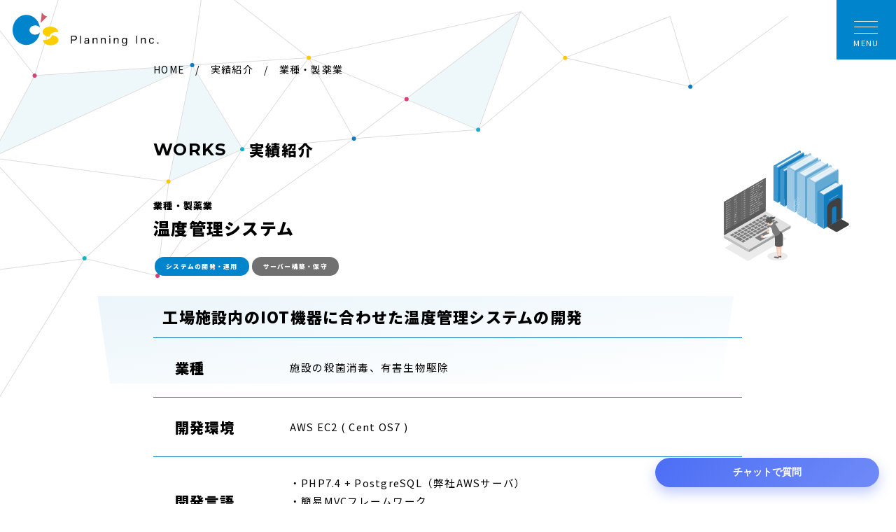

--- FILE ---
content_type: text/html; charset=UTF-8
request_url: https://www.csplan.jp/works/system/63/
body_size: 59440
content:
<!DOCTYPE html>
<html>

<head>
  <meta charset="UTF-8">
<meta http-equiv="content-language" content="ja">
<meta name="viewport" content="width=device-width,initial-scale=1">
<meta http-equiv="X-UA-Compatible" content="IE=edge">
<meta http-equiv="Content-Script-Type" content="text/javascript">

<!-- googleフォント関連 -->
<link rel="preconnect" href="https://fonts.googleapis.com">
<link rel="preconnect" href="https://fonts.gstatic.com" crossorigin>
<link href="https://fonts.googleapis.com/css2?family=Noto+Sans+JP:wght@400;500;900&display=swap" rel="stylesheet">
<link href="https://fonts.googleapis.com/css2?family=Padauk:wght@400;700&display=swap" rel="stylesheet">
<link href="https://fonts.googleapis.com/css?family=Montserrat" rel="stylesheet">
<link href="https://fonts.googleapis.com/css2?family=Montserrat:wght@500;600;700&display=swap" rel="stylesheet">

<!-- ファビコン関連 -->
<link rel="shortcut icon" href="https://www.csplan.jp/wp-content/themes/csplan/favicon.ico">
<link rel="apple-touch-icon" href="https://www.csplan.jp/wp-content/themes/csplan/apple-touch-icon.png">
<link rel="icon" type="image/png" href="https://www.csplan.jp/wp-content/themes/csplan/android-chrome-192x192.png">

<meta name='robots' content='index, follow, max-image-preview:large, max-snippet:-1, max-video-preview:-1' />
	<style>img:is([sizes="auto" i], [sizes^="auto," i]) { contain-intrinsic-size: 3000px 1500px }</style>
	
	<title>業種・製薬業 | 有限会社シーズプランニング</title>
	<link rel="canonical" href="https://www.csplan.jp/works/system/63/" />
	<meta property="og:locale" content="ja_JP" />
	<meta property="og:type" content="article" />
	<meta property="og:title" content="業種・製薬業 | 有限会社シーズプランニング" />
	<meta property="og:url" content="https://www.csplan.jp/works/system/63/" />
	<meta property="og:site_name" content="有限会社シーズプランニング" />
	<meta property="article:modified_time" content="2024-08-23T07:33:10+00:00" />
	<meta name="twitter:card" content="summary_large_image" />
	<script type="application/ld+json" class="yoast-schema-graph">{"@context":"https://schema.org","@graph":[{"@type":"WebPage","@id":"https://www.csplan.jp/works/system/63/","url":"https://www.csplan.jp/works/system/63/","name":"業種・製薬業 | 有限会社シーズプランニング","isPartOf":{"@id":"https://www.csplan.jp/#website"},"datePublished":"2022-10-04T06:01:54+00:00","dateModified":"2024-08-23T07:33:10+00:00","breadcrumb":{"@id":"https://www.csplan.jp/works/system/63/#breadcrumb"},"inLanguage":"ja","potentialAction":[{"@type":"ReadAction","target":["https://www.csplan.jp/works/system/63/"]}]},{"@type":"BreadcrumbList","@id":"https://www.csplan.jp/works/system/63/#breadcrumb","itemListElement":[{"@type":"ListItem","position":1,"name":"ホーム","item":"https://www.csplan.jp/"},{"@type":"ListItem","position":2,"name":"実績紹介（システム）","item":"https://www.csplan.jp/works/system/"},{"@type":"ListItem","position":3,"name":"業種・製薬業"}]},{"@type":"WebSite","@id":"https://www.csplan.jp/#website","url":"https://www.csplan.jp/","name":"有限会社シーズプランニング","description":"富山県のホームページ制作・WEBシステム開発・Filemaker Pro カスタムアプリ開発","publisher":{"@id":"https://www.csplan.jp/#organization"},"potentialAction":[{"@type":"SearchAction","target":{"@type":"EntryPoint","urlTemplate":"https://www.csplan.jp/?s={search_term_string}"},"query-input":{"@type":"PropertyValueSpecification","valueRequired":true,"valueName":"search_term_string"}}],"inLanguage":"ja"},{"@type":"Organization","@id":"https://www.csplan.jp/#organization","name":"シーズプランニング","url":"https://www.csplan.jp/","logo":{"@type":"ImageObject","inLanguage":"ja","@id":"https://www.csplan.jp/#/schema/logo/image/","url":"https://www.csplan.jp/wp-content/uploads/2022/12/ロゴ.png","contentUrl":"https://www.csplan.jp/wp-content/uploads/2022/12/ロゴ.png","width":600,"height":387,"caption":"シーズプランニング"},"image":{"@id":"https://www.csplan.jp/#/schema/logo/image/"}}]}</script>


<link rel="alternate" type="application/rss+xml" title="有限会社シーズプランニング &raquo; フィード" href="https://www.csplan.jp/feed/" />
<link rel="alternate" type="application/rss+xml" title="有限会社シーズプランニング &raquo; コメントフィード" href="https://www.csplan.jp/comments/feed/" />
<script type="text/javascript">
/* <![CDATA[ */
window._wpemojiSettings = {"baseUrl":"https:\/\/s.w.org\/images\/core\/emoji\/16.0.1\/72x72\/","ext":".png","svgUrl":"https:\/\/s.w.org\/images\/core\/emoji\/16.0.1\/svg\/","svgExt":".svg","source":{"concatemoji":"https:\/\/www.csplan.jp\/wp-includes\/js\/wp-emoji-release.min.js"}};
/*! This file is auto-generated */
!function(s,n){var o,i,e;function c(e){try{var t={supportTests:e,timestamp:(new Date).valueOf()};sessionStorage.setItem(o,JSON.stringify(t))}catch(e){}}function p(e,t,n){e.clearRect(0,0,e.canvas.width,e.canvas.height),e.fillText(t,0,0);var t=new Uint32Array(e.getImageData(0,0,e.canvas.width,e.canvas.height).data),a=(e.clearRect(0,0,e.canvas.width,e.canvas.height),e.fillText(n,0,0),new Uint32Array(e.getImageData(0,0,e.canvas.width,e.canvas.height).data));return t.every(function(e,t){return e===a[t]})}function u(e,t){e.clearRect(0,0,e.canvas.width,e.canvas.height),e.fillText(t,0,0);for(var n=e.getImageData(16,16,1,1),a=0;a<n.data.length;a++)if(0!==n.data[a])return!1;return!0}function f(e,t,n,a){switch(t){case"flag":return n(e,"\ud83c\udff3\ufe0f\u200d\u26a7\ufe0f","\ud83c\udff3\ufe0f\u200b\u26a7\ufe0f")?!1:!n(e,"\ud83c\udde8\ud83c\uddf6","\ud83c\udde8\u200b\ud83c\uddf6")&&!n(e,"\ud83c\udff4\udb40\udc67\udb40\udc62\udb40\udc65\udb40\udc6e\udb40\udc67\udb40\udc7f","\ud83c\udff4\u200b\udb40\udc67\u200b\udb40\udc62\u200b\udb40\udc65\u200b\udb40\udc6e\u200b\udb40\udc67\u200b\udb40\udc7f");case"emoji":return!a(e,"\ud83e\udedf")}return!1}function g(e,t,n,a){var r="undefined"!=typeof WorkerGlobalScope&&self instanceof WorkerGlobalScope?new OffscreenCanvas(300,150):s.createElement("canvas"),o=r.getContext("2d",{willReadFrequently:!0}),i=(o.textBaseline="top",o.font="600 32px Arial",{});return e.forEach(function(e){i[e]=t(o,e,n,a)}),i}function t(e){var t=s.createElement("script");t.src=e,t.defer=!0,s.head.appendChild(t)}"undefined"!=typeof Promise&&(o="wpEmojiSettingsSupports",i=["flag","emoji"],n.supports={everything:!0,everythingExceptFlag:!0},e=new Promise(function(e){s.addEventListener("DOMContentLoaded",e,{once:!0})}),new Promise(function(t){var n=function(){try{var e=JSON.parse(sessionStorage.getItem(o));if("object"==typeof e&&"number"==typeof e.timestamp&&(new Date).valueOf()<e.timestamp+604800&&"object"==typeof e.supportTests)return e.supportTests}catch(e){}return null}();if(!n){if("undefined"!=typeof Worker&&"undefined"!=typeof OffscreenCanvas&&"undefined"!=typeof URL&&URL.createObjectURL&&"undefined"!=typeof Blob)try{var e="postMessage("+g.toString()+"("+[JSON.stringify(i),f.toString(),p.toString(),u.toString()].join(",")+"));",a=new Blob([e],{type:"text/javascript"}),r=new Worker(URL.createObjectURL(a),{name:"wpTestEmojiSupports"});return void(r.onmessage=function(e){c(n=e.data),r.terminate(),t(n)})}catch(e){}c(n=g(i,f,p,u))}t(n)}).then(function(e){for(var t in e)n.supports[t]=e[t],n.supports.everything=n.supports.everything&&n.supports[t],"flag"!==t&&(n.supports.everythingExceptFlag=n.supports.everythingExceptFlag&&n.supports[t]);n.supports.everythingExceptFlag=n.supports.everythingExceptFlag&&!n.supports.flag,n.DOMReady=!1,n.readyCallback=function(){n.DOMReady=!0}}).then(function(){return e}).then(function(){var e;n.supports.everything||(n.readyCallback(),(e=n.source||{}).concatemoji?t(e.concatemoji):e.wpemoji&&e.twemoji&&(t(e.twemoji),t(e.wpemoji)))}))}((window,document),window._wpemojiSettings);
/* ]]> */
</script>
<style id='wp-emoji-styles-inline-css' type='text/css'>

	img.wp-smiley, img.emoji {
		display: inline !important;
		border: none !important;
		box-shadow: none !important;
		height: 1em !important;
		width: 1em !important;
		margin: 0 0.07em !important;
		vertical-align: -0.1em !important;
		background: none !important;
		padding: 0 !important;
	}
</style>
<link rel='stylesheet' id='wp-block-library-css' href='https://www.csplan.jp/wp-includes/css/dist/block-library/style.min.css' type='text/css' media='all' />
<style id='classic-theme-styles-inline-css' type='text/css'>
/*! This file is auto-generated */
.wp-block-button__link{color:#fff;background-color:#32373c;border-radius:9999px;box-shadow:none;text-decoration:none;padding:calc(.667em + 2px) calc(1.333em + 2px);font-size:1.125em}.wp-block-file__button{background:#32373c;color:#fff;text-decoration:none}
</style>
<style id='global-styles-inline-css' type='text/css'>
:root{--wp--preset--aspect-ratio--square: 1;--wp--preset--aspect-ratio--4-3: 4/3;--wp--preset--aspect-ratio--3-4: 3/4;--wp--preset--aspect-ratio--3-2: 3/2;--wp--preset--aspect-ratio--2-3: 2/3;--wp--preset--aspect-ratio--16-9: 16/9;--wp--preset--aspect-ratio--9-16: 9/16;--wp--preset--color--black: #000000;--wp--preset--color--cyan-bluish-gray: #abb8c3;--wp--preset--color--white: #ffffff;--wp--preset--color--pale-pink: #f78da7;--wp--preset--color--vivid-red: #cf2e2e;--wp--preset--color--luminous-vivid-orange: #ff6900;--wp--preset--color--luminous-vivid-amber: #fcb900;--wp--preset--color--light-green-cyan: #7bdcb5;--wp--preset--color--vivid-green-cyan: #00d084;--wp--preset--color--pale-cyan-blue: #8ed1fc;--wp--preset--color--vivid-cyan-blue: #0693e3;--wp--preset--color--vivid-purple: #9b51e0;--wp--preset--gradient--vivid-cyan-blue-to-vivid-purple: linear-gradient(135deg,rgba(6,147,227,1) 0%,rgb(155,81,224) 100%);--wp--preset--gradient--light-green-cyan-to-vivid-green-cyan: linear-gradient(135deg,rgb(122,220,180) 0%,rgb(0,208,130) 100%);--wp--preset--gradient--luminous-vivid-amber-to-luminous-vivid-orange: linear-gradient(135deg,rgba(252,185,0,1) 0%,rgba(255,105,0,1) 100%);--wp--preset--gradient--luminous-vivid-orange-to-vivid-red: linear-gradient(135deg,rgba(255,105,0,1) 0%,rgb(207,46,46) 100%);--wp--preset--gradient--very-light-gray-to-cyan-bluish-gray: linear-gradient(135deg,rgb(238,238,238) 0%,rgb(169,184,195) 100%);--wp--preset--gradient--cool-to-warm-spectrum: linear-gradient(135deg,rgb(74,234,220) 0%,rgb(151,120,209) 20%,rgb(207,42,186) 40%,rgb(238,44,130) 60%,rgb(251,105,98) 80%,rgb(254,248,76) 100%);--wp--preset--gradient--blush-light-purple: linear-gradient(135deg,rgb(255,206,236) 0%,rgb(152,150,240) 100%);--wp--preset--gradient--blush-bordeaux: linear-gradient(135deg,rgb(254,205,165) 0%,rgb(254,45,45) 50%,rgb(107,0,62) 100%);--wp--preset--gradient--luminous-dusk: linear-gradient(135deg,rgb(255,203,112) 0%,rgb(199,81,192) 50%,rgb(65,88,208) 100%);--wp--preset--gradient--pale-ocean: linear-gradient(135deg,rgb(255,245,203) 0%,rgb(182,227,212) 50%,rgb(51,167,181) 100%);--wp--preset--gradient--electric-grass: linear-gradient(135deg,rgb(202,248,128) 0%,rgb(113,206,126) 100%);--wp--preset--gradient--midnight: linear-gradient(135deg,rgb(2,3,129) 0%,rgb(40,116,252) 100%);--wp--preset--font-size--small: 13px;--wp--preset--font-size--medium: 20px;--wp--preset--font-size--large: 36px;--wp--preset--font-size--x-large: 42px;--wp--preset--spacing--20: 0.44rem;--wp--preset--spacing--30: 0.67rem;--wp--preset--spacing--40: 1rem;--wp--preset--spacing--50: 1.5rem;--wp--preset--spacing--60: 2.25rem;--wp--preset--spacing--70: 3.38rem;--wp--preset--spacing--80: 5.06rem;--wp--preset--shadow--natural: 6px 6px 9px rgba(0, 0, 0, 0.2);--wp--preset--shadow--deep: 12px 12px 50px rgba(0, 0, 0, 0.4);--wp--preset--shadow--sharp: 6px 6px 0px rgba(0, 0, 0, 0.2);--wp--preset--shadow--outlined: 6px 6px 0px -3px rgba(255, 255, 255, 1), 6px 6px rgba(0, 0, 0, 1);--wp--preset--shadow--crisp: 6px 6px 0px rgba(0, 0, 0, 1);}:where(.is-layout-flex){gap: 0.5em;}:where(.is-layout-grid){gap: 0.5em;}body .is-layout-flex{display: flex;}.is-layout-flex{flex-wrap: wrap;align-items: center;}.is-layout-flex > :is(*, div){margin: 0;}body .is-layout-grid{display: grid;}.is-layout-grid > :is(*, div){margin: 0;}:where(.wp-block-columns.is-layout-flex){gap: 2em;}:where(.wp-block-columns.is-layout-grid){gap: 2em;}:where(.wp-block-post-template.is-layout-flex){gap: 1.25em;}:where(.wp-block-post-template.is-layout-grid){gap: 1.25em;}.has-black-color{color: var(--wp--preset--color--black) !important;}.has-cyan-bluish-gray-color{color: var(--wp--preset--color--cyan-bluish-gray) !important;}.has-white-color{color: var(--wp--preset--color--white) !important;}.has-pale-pink-color{color: var(--wp--preset--color--pale-pink) !important;}.has-vivid-red-color{color: var(--wp--preset--color--vivid-red) !important;}.has-luminous-vivid-orange-color{color: var(--wp--preset--color--luminous-vivid-orange) !important;}.has-luminous-vivid-amber-color{color: var(--wp--preset--color--luminous-vivid-amber) !important;}.has-light-green-cyan-color{color: var(--wp--preset--color--light-green-cyan) !important;}.has-vivid-green-cyan-color{color: var(--wp--preset--color--vivid-green-cyan) !important;}.has-pale-cyan-blue-color{color: var(--wp--preset--color--pale-cyan-blue) !important;}.has-vivid-cyan-blue-color{color: var(--wp--preset--color--vivid-cyan-blue) !important;}.has-vivid-purple-color{color: var(--wp--preset--color--vivid-purple) !important;}.has-black-background-color{background-color: var(--wp--preset--color--black) !important;}.has-cyan-bluish-gray-background-color{background-color: var(--wp--preset--color--cyan-bluish-gray) !important;}.has-white-background-color{background-color: var(--wp--preset--color--white) !important;}.has-pale-pink-background-color{background-color: var(--wp--preset--color--pale-pink) !important;}.has-vivid-red-background-color{background-color: var(--wp--preset--color--vivid-red) !important;}.has-luminous-vivid-orange-background-color{background-color: var(--wp--preset--color--luminous-vivid-orange) !important;}.has-luminous-vivid-amber-background-color{background-color: var(--wp--preset--color--luminous-vivid-amber) !important;}.has-light-green-cyan-background-color{background-color: var(--wp--preset--color--light-green-cyan) !important;}.has-vivid-green-cyan-background-color{background-color: var(--wp--preset--color--vivid-green-cyan) !important;}.has-pale-cyan-blue-background-color{background-color: var(--wp--preset--color--pale-cyan-blue) !important;}.has-vivid-cyan-blue-background-color{background-color: var(--wp--preset--color--vivid-cyan-blue) !important;}.has-vivid-purple-background-color{background-color: var(--wp--preset--color--vivid-purple) !important;}.has-black-border-color{border-color: var(--wp--preset--color--black) !important;}.has-cyan-bluish-gray-border-color{border-color: var(--wp--preset--color--cyan-bluish-gray) !important;}.has-white-border-color{border-color: var(--wp--preset--color--white) !important;}.has-pale-pink-border-color{border-color: var(--wp--preset--color--pale-pink) !important;}.has-vivid-red-border-color{border-color: var(--wp--preset--color--vivid-red) !important;}.has-luminous-vivid-orange-border-color{border-color: var(--wp--preset--color--luminous-vivid-orange) !important;}.has-luminous-vivid-amber-border-color{border-color: var(--wp--preset--color--luminous-vivid-amber) !important;}.has-light-green-cyan-border-color{border-color: var(--wp--preset--color--light-green-cyan) !important;}.has-vivid-green-cyan-border-color{border-color: var(--wp--preset--color--vivid-green-cyan) !important;}.has-pale-cyan-blue-border-color{border-color: var(--wp--preset--color--pale-cyan-blue) !important;}.has-vivid-cyan-blue-border-color{border-color: var(--wp--preset--color--vivid-cyan-blue) !important;}.has-vivid-purple-border-color{border-color: var(--wp--preset--color--vivid-purple) !important;}.has-vivid-cyan-blue-to-vivid-purple-gradient-background{background: var(--wp--preset--gradient--vivid-cyan-blue-to-vivid-purple) !important;}.has-light-green-cyan-to-vivid-green-cyan-gradient-background{background: var(--wp--preset--gradient--light-green-cyan-to-vivid-green-cyan) !important;}.has-luminous-vivid-amber-to-luminous-vivid-orange-gradient-background{background: var(--wp--preset--gradient--luminous-vivid-amber-to-luminous-vivid-orange) !important;}.has-luminous-vivid-orange-to-vivid-red-gradient-background{background: var(--wp--preset--gradient--luminous-vivid-orange-to-vivid-red) !important;}.has-very-light-gray-to-cyan-bluish-gray-gradient-background{background: var(--wp--preset--gradient--very-light-gray-to-cyan-bluish-gray) !important;}.has-cool-to-warm-spectrum-gradient-background{background: var(--wp--preset--gradient--cool-to-warm-spectrum) !important;}.has-blush-light-purple-gradient-background{background: var(--wp--preset--gradient--blush-light-purple) !important;}.has-blush-bordeaux-gradient-background{background: var(--wp--preset--gradient--blush-bordeaux) !important;}.has-luminous-dusk-gradient-background{background: var(--wp--preset--gradient--luminous-dusk) !important;}.has-pale-ocean-gradient-background{background: var(--wp--preset--gradient--pale-ocean) !important;}.has-electric-grass-gradient-background{background: var(--wp--preset--gradient--electric-grass) !important;}.has-midnight-gradient-background{background: var(--wp--preset--gradient--midnight) !important;}.has-small-font-size{font-size: var(--wp--preset--font-size--small) !important;}.has-medium-font-size{font-size: var(--wp--preset--font-size--medium) !important;}.has-large-font-size{font-size: var(--wp--preset--font-size--large) !important;}.has-x-large-font-size{font-size: var(--wp--preset--font-size--x-large) !important;}
:where(.wp-block-post-template.is-layout-flex){gap: 1.25em;}:where(.wp-block-post-template.is-layout-grid){gap: 1.25em;}
:where(.wp-block-columns.is-layout-flex){gap: 2em;}:where(.wp-block-columns.is-layout-grid){gap: 2em;}
:root :where(.wp-block-pullquote){font-size: 1.5em;line-height: 1.6;}
</style>
<link rel='stylesheet' id='andbot-frontend-chat-css' href='https://www.csplan.jp/wp-content/plugins/andbot/assets/css/frontend-chat.css' type='text/css' media='all' />
<link rel='stylesheet' id='mystyle-css' href='https://www.csplan.jp/wp-content/themes/csplan/css/style.css' type='text/css' media='all' />
<link rel='stylesheet' id='myworks-css' href='https://www.csplan.jp/wp-content/themes/csplan/css/sub-works.css' type='text/css' media='all' />
<link rel='stylesheet' id='myopen-css' href='https://www.csplan.jp/wp-content/themes/csplan/css/open.css' type='text/css' media='all' />
<link rel='stylesheet' id='myfooter-css' href='https://www.csplan.jp/wp-content/themes/csplan/css/footer.css' type='text/css' media='all' />
<link rel='stylesheet' id='myslicktheme-css' href='https://www.csplan.jp/wp-content/themes/csplan/css/slick-theme.css' type='text/css' media='all' />
<link rel='stylesheet' id='myslick-css' href='https://www.csplan.jp/wp-content/themes/csplan/css/slick.css' type='text/css' media='all' />
<link rel='stylesheet' id='myanimate-css' href='https://www.csplan.jp/wp-content/themes/csplan/css/animate.min.css' type='text/css' media='all' />
<script type="text/javascript" src="https://www.csplan.jp/wp-includes/js/jquery/jquery.min.js" id="jquery-core-js"></script>
<script type="text/javascript" src="https://www.csplan.jp/wp-includes/js/jquery/jquery-migrate.min.js" id="jquery-migrate-js"></script>
<link rel="https://api.w.org/" href="https://www.csplan.jp/wp-json/" /><link rel="alternate" title="JSON" type="application/json" href="https://www.csplan.jp/wp-json/wp/v2/system/63" /><link rel="EditURI" type="application/rsd+xml" title="RSD" href="https://www.csplan.jp/xmlrpc.php?rsd" />

<link rel='shortlink' href='https://www.csplan.jp/?p=63' />
<link rel="alternate" title="oEmbed (JSON)" type="application/json+oembed" href="https://www.csplan.jp/wp-json/oembed/1.0/embed?url=https%3A%2F%2Fwww.csplan.jp%2Fworks%2Fsystem%2F63%2F" />
<link rel="alternate" title="oEmbed (XML)" type="text/xml+oembed" href="https://www.csplan.jp/wp-json/oembed/1.0/embed?url=https%3A%2F%2Fwww.csplan.jp%2Fworks%2Fsystem%2F63%2F&#038;format=xml" />
<script type="text/javascript" id="andbot-chat-bootstrap">
/* <![CDATA[ */
window.AndbotChatConfig = {"rootId":"andbot-chat-root","endpoint":"https://www.csplan.jp/wp-json/andbot/v1/search","siteName":"有限会社シーズプランニング","botName":"有限会社シーズプランニング","locale":"ja","plan":{"plan_key":"entry","plan_name":"エントリープラン","limit":500,"used":11,"remaining":489,"month_key":"2026-01","month_label":"2026年1月","billing_period_start":null,"billing_period_end":null,"period_label":"2026年1月"},"theme":{"primaryColor":"#4c6ef5"},"i18n":{"open":"チャットで質問","close":"閉じる","inputPlaceholder":"質問を入力してください","send":"送信","welcome":"&Bot がサイト内コンテンツをもとに回答します。質問を入力してください。","answering":"回答を生成しています…","errorTitle":"エラーが発生しました","retry":"再試行","emptyPrompt":"質問内容を入力してください。","quotaMessage":"利用可能な上限に達しました。時間をおいて再度お試しください。"}};
(function(){
    function inject(){
        if (document.getElementById('andbot-chat-root')) {
            return;
        }
        var root = document.createElement('div');
        root.id = 'andbot-chat-root';
        root.setAttribute('role', 'complementary');
        root.setAttribute('aria-live', 'polite');
        root.className = 'andbot-chat-root-placeholder';
        document.body.appendChild(root);
    }
    if (document.readyState === 'loading') {
        document.addEventListener('DOMContentLoaded', inject, { once: true });
    } else {
        inject();
    }
})();
/* ]]> */
</script>
<link rel="llms-sitemap" href="https://www.csplan.jp/llms.txt" />

<!-- Google Tag Manager -->
<script>(function(w,d,s,l,i){w[l]=w[l]||[];w[l].push({'gtm.start':
new Date().getTime(),event:'gtm.js'});var f=d.getElementsByTagName(s)[0],
j=d.createElement(s),dl=l!='dataLayer'?'&l='+l:'';j.async=true;j.src=
'https://www.googletagmanager.com/gtm.js?id='+i+dl;f.parentNode.insertBefore(j,f);
})(window,document,'script','dataLayer','GTM-MFNGN6L');</script>
<!-- End Google Tag Manager -->
</head>

<body id="works" class="">
  <div class="container sub-works">
    <header class="header_container">
    <div class="header__inner">
        <div class="header_logo js-header"><a href="https://www.csplan.jp"><img src="https://www.csplan.jp/wp-content/themes/csplan/img/logo.svg" alt="シーズプランニング" /></a></div>
        <div class="openbtn leftBtn"><span></span><span></span><span></span></div>
        <nav id="menu" class="slieRight">
            <!-- PC版メニュー -->
            <div id="menu-list" class="pc_only">
                <div class="menu-panel-wrap">
                    <ul class="menu-panel">
                        <li>
                            <dl>
                                <dt>
                                    <a href="#" style="pointer-events: none;">
                                        <span class="menu-item-en">SERVICE</span>
                                        <span class="menu-item-ja">私たちにできること</span>
                                    </a>
                                </dt>
                                <dd><a href="https://www.csplan.jp/service/system/">WEBシステム開発・運⽤・保守</a></dd>
                                <dd><a href="https://www.csplan.jp/service/design/">ホームページ制作</a></dd>
                                <dd><a href="https://www.csplan.jp/service/filemaker/">ファイルメーカー アプリ開発</a></dd>
                                <dd><a href="https://www.csplan.jp/service/server/">サーバー構築・保守</a></dd>
                                <dd><a href="https://www.csplan.jp/service/marketing/">WEB広告・SNS広告・マーケティング</a></dd>
                            </dl>
                        </li>
                        <li class="menu-item-arrow">
                            <dl>
                                <dt>
                                    <a href="https://www.csplan.jp/works/">
                                        <span class="menu-item-en">WORKS</span>
                                        <span class="menu-item-ja">実績紹介</span>
                                    </a>
                                </dt>
                                <!-- <dd><a href="">実績一覧</a></dd> -->
                            </dl>
                        </li>
                        <li class="menu-item-arrow">
                            <dl>
                                <dt>
                                    <a href="https://www.csplan.jp/news/">
                                        <span class="menu-item-en">NEWS</span>
                                        <span class="menu-item-ja">新着情報</span>
                                    </a>
                                </dt>
                                <!-- <dd><a href="">新着情報</a></dd> -->
                            </dl>
                        </li>
                        <li class="menu-item-arrow">
                            <dl>
                                <dt>
                                    <a href="https://www.csplan.jp/media/" target="_blank">
                                        <span class="menu-item-en">BLOG</span>
                                        <span class="menu-item-ja">ブログ</span>
                                    </a>
                                </dt>
                            </dl>
                        </li>
                        <li class="menu-item-arrow">
                            <dl>
                                <dt>
                                    <a href="https://www.csplan.jp/sdgs/">
                                        <span class="menu-item-en">SDGs</span>
                                        <span class="menu-item-ja">SDGsの取り組み</span>
                                    </a>
                                </dt>
                                <!-- <dd><a href="">新着情報</a></dd> -->
                            </dl>
                        </li> 
                    </ul>
                    <ul class="menu-panel">
                        <li class="menu-item-arrow">
                            <dl>
                                <dt>
                                    <a href="https://www.csplan.jp/about/">
                                        <span class="menu-item-en">ABOUT</span>
                                        <span class="menu-item-ja">私たちについて</span>
                                    </a>
                                </dt>
                                <dd><a href="https://www.csplan.jp/about#about-message">メッセージ</a></dd>
                                <dd><a href="https://www.csplan.jp/about#about-philosophy">企業理念</a></dd>
                                <dd><a href="https://www.csplan.jp/about#about-vision">私たちのビジョン</a></dd>
                                <dd><a href="https://www.csplan.jp/about#about-value">私たちの大切なこと</a></dd>
                                <dd><a href="https://www.csplan.jp/about#about-company">会社概要</a></dd>
                                <dd><a href="https://www.csplan.jp/about#about-access">アクセス</a></dd>
                            </dl>
                        </li>
                        <li class="menu-item-arrow">
                            <dl>
                                <dt>
                                    <a href="https://www.csplan.jp/recruit/">
                                        <span class="menu-item-en">RECRUIT</span>
                                        <span class="menu-item-ja">採用情報</span>
                                    </a>
                                </dt>
                                <dd><a href="https://www.csplan.jp/recruit#sub-recruit-mv">メッセージ</a></dd>
                                <dd><a href="https://www.csplan.jp/recruit#sub-recruit-workstyle">私たちの働き方</a></dd>
                                <dd><a href="https://www.csplan.jp/recruit#sub-recruit-job">職種</a></dd>
                                <dd><a href="https://www.csplan.jp/recruit#sub-recruit-skill">スキル</a></dd>
                                <dd><a href="https://www.csplan.jp/recruit#sub-recruit-desc">募集要項</a></dd>
                                <dd><a href="https://www.csplan.jp/recruit#sub-recruit-entry">エントリーフォーム</a></dd>
                            </dl>
                        </li>
                        <li>
                            <div class="contact-btn">
                                <a href="https://www.csplan.jp/contact/" class="btn btn-contact">お問い合わせ</a>
                            </div>
                        </li>
                    </ul>
                </div>
                <div class="menu-footer">
                    <div class="logo">
                        <a href="https://www.csplan.jp"><img src="https://www.csplan.jp/wp-content/themes/csplan/img/logo.svg" alt="ロゴ" /></a>
                    </div>
                    <div class="menu-footer-txt">
                        <p>有限会社シーズプランニング</p>
                        <div class="menu-footer-txt-wrap">
                            <!--a href="https://goo.gl/maps/LTc6QFR21CPkxS8x7" target="_blank">〒930-0052 富山市五番町5-6 河上ビル4階<img src="https://www.csplan.jp/wp-content/themes/csplan/img/nav-map-pin.png" alt="マップピンアイコン"></a>
                            <a href="tel:076-425-5195"><img src="https://www.csplan.jp/wp-content/themes/csplan/img/nav-tel.png" alt="電話アイコン">TEL：076-425-5195</a> -->
                            <a href="https://goo.gl/maps/LTc6QFR21CPkxS8x7" target="_blank">〒930-0052 富山市五番町5-6 河上ビル4階</a>
                            <a href="tel:076-425-5195">TEL：076-425-5195</a>
                        </div>
                    </div>
                </div>
            </div>

            <!-- SP版メニュー -->
            <div id="menu-list-sp" class="sp_only">
                <ul class="menu-panel-sp">
                    <li class="has-child">
                        <a href="#" class="menu-link-main">
                            <span class="menu-item-en">SERVICE</span>
                            <span class="menu-item-ja">私たちにできること</span>
                        </a>
                        <ul class="child-link">
                            <li><a href="https://www.csplan.jp/service/system">WEBシステム開発・運⽤・保守</a></li>
                            <li><a href="https://www.csplan.jp/service/design">ホームページ制作</a></li>
                            <li><a href="https://www.csplan.jp/service/filemaker">ファイルメーカー アプリ開発</a></li>
                            <li><a href="https://www.csplan.jp/service/server">サーバー構築・保守</a></li>
                            <li><a href="https://www.csplan.jp/service/marketing">WEB広告・SNS広告・マーケティング</a></li>
                        </ul>
                    </li>
                    <li class="has-child">
                        <a href="https://www.csplan.jp/about" class="menu-link-main">
                            <span class="menu-item-en">ABOUT</span>
                            <span class="menu-item-ja">私たちについて</span>
                        </a>
                        <ul class="child-link">
                            <li><a href="https://www.csplan.jp/about#about-message">メッセージ</a></li>
                            <li><a href="https://www.csplan.jp/about#about-philosophy">企業理念</a></li>
                            <li><a href="https://www.csplan.jp/about#about-vision">私たちのビジョン</a></li>
                            <li><a href="https://www.csplan.jp/about#about-value">私たちの大切なこと</a></li>
                            <li><a href="https://www.csplan.jp/about#about-company">会社概要</a></li>
                            <li><a href="https://www.csplan.jp/about#about-access">アクセス</a></li>
                        </ul>
                    </li>
                    <li class="has-child">
                        <a href="https://www.csplan.jp/recruit" class="menu-link-main">
                            <span class="menu-item-en">RECRUIT</span>
                            <span class="menu-item-ja">採用情報</span>
                        </a>
                        <ul class="child-link">
                            <li><a href="https://www.csplan.jp/recruit#sub-recruit-mv">メッセージ</a></li>
                            <li><a href="https://www.csplan.jp/recruit#sub-recruit-workstyle">私たちの働き方</a></li>
                            <li><a href="https://www.csplan.jp/recruit#sub-recruit-job">職種</a></li>
                            <li><a href="https://www.csplan.jp/recruit#sub-recruit-skill">スキル</a></li>
                            <li><a href="https://www.csplan.jp/recruit#sub-recruit-desc">募集要項</a></li>
                            <li><a href="https://www.csplan.jp/recruit#sub-recruit-entry">エントリーフォーム</a></li>
                        </ul>
                    </li>
                    <li>
                        <a href="https://www.csplan.jp/works/" class="menu-link-main">
                            <span class="menu-item-en">WORKS</span>
                            <span class="menu-item-ja">実績紹介</span>
                        </a>
                    </li>
                    <li>
                        <a href="https://www.csplan.jp/news" class="menu-link-main">
                            <span class="menu-item-en">NEWS</span>
                            <span class="menu-item-ja">新着情報</span>
                        </a>
                    </li>
                    <li>
                        <a href="https://www.csplan.jp/media" class="menu-link-main" target="_blank">
                            <span class="menu-item-en">BLOG</span>
                            <span class="menu-item-ja">ブログ</span>
                        </a>
                    </li>
                    <li>
                        <a href="https://www.csplan.jp/sdgs" class="menu-link-main">
                            <span class="menu-item-en">SDGs</span>
                            <span class="menu-item-ja">SDGsの取り組み</span>
                        </a>
                    </li>
                </ul>
                <div class="contact-btn-sp">
                    <a href="https://www.csplan.jp/contact" class="btn btn-contact">お問い合わせ</a>
                </div>
                <div class="menu-footer-sp">
                    <div class="logo">
                        <a href="https://www.csplan.jp"><img src="https://www.csplan.jp/wp-content/themes/csplan/img/logo.svg" alt="ロゴ" /></a>
                    </div>
                    <div class="menu-footer-txt">
                        <p>有限会社シーズプランニング</p>
                        <div class="menu-footer-txt-wrap">
                            <a href="https://goo.gl/maps/LTc6QFR21CPkxS8x7" target="_blank">〒930-0052 富山市五番町5-6 河上ビル4階<img src="https://www.csplan.jp/wp-content/themes/csplan/img/nav-map-pin.png" alt="マップピンアイコン" class="menu-footer-img-pin"></a>
                            <a href="tel:076-425-5195"><img src="https://www.csplan.jp/wp-content/themes/csplan/img/nav-tel.png" alt="電話アイコン" class="menu-footer-img-tel">TEL：076-425-5195</a>
                        </div>
                    </div>
                </div>
            </div>
        </nav>
    </div>
</header>

    <main class="page-contents sub-works">

                <section class="sub-works-header">
            <div class="contents-inner">
              <div class="breadcrumbs">
                <a href="https://www.csplan.jp">HOME</a>　/　<a href="https://www.csplan.jp/works/">実績紹介</a>　/　業種・製薬業              </div>
              <h1 class="contents-heading-dtl">
                <p class="contents-heading-en">WORKS</p>
                <p class="contents-heading-inner">実績紹介</p>
              </h1>
            </div>
          </section>

          <!-- works detail バージョン02 ページ メインビジュアルセクション -->
          <section id="sub-works-dtl02-mv" class="sub-works-contents dtl02-mv">
            <div class="contents-inner">
              <h2 class="dtl-mv-ttl">
                <span class="dtl-mv-company">業種・製薬業</span>
                <span class="dtl-mv-genre">温度管理システム</span>
              </h2>
              <div class="works-tag">
                                      <p class="works-tag-item system">システムの開発・運用</p>
                                          <p class="works-tag-item server">サーバー構築・保守</p>
                                                                    </div>
                          </div>

          </section>
          <!-- /works detail バージョン02 ページ メインビジュアルセクション -->

          <!-- works detail バージョン02 ページ テーブルセクション -->
          <section id="sub-works-dtl-table" class="sub-works-contents dtl-table dtl-table-blue">
            <div class="contents-inner">
              <h3 class="dtl-table-lead">工場施設内のIOT機器に合わせた温度管理システムの開発</h3>
              <table class="dtl-table-main">
                <tbody>
                                                        <tr>
                      <td class="dtl-table-ttl">業種</td>
                      <td class="dtl-table-item">施設の殺菌消毒、有害生物駆除</td>
                    </tr>
                                      <tr>
                      <td class="dtl-table-ttl">開発環境</td>
                      <td class="dtl-table-item">AWS EC2 ( Cent OS7 )</td>
                    </tr>
                                      <tr>
                      <td class="dtl-table-ttl">開発言語</td>
                      <td class="dtl-table-item">・PHP7.4 + PostgreSQL（弊社AWSサーバ）<br />
・簡易MVCフレームワーク<br />
・Bootstrap3.1</td>
                    </tr>
                                  </tbody>
              </table>

              <table class="dtl-table-sub">
                <tbody>
                                                        <tr>
                      <td class="dtl-table-ttl">主な業務内容</td>
                      <td class="dtl-table-item">工場施設内のIOT機器による温度管理</td>
                    </tr>
                                      <tr>
                      <td class="dtl-table-ttl">実装機能</td>
                      <td class="dtl-table-item">・現在値表示<br />
・機器の一覧や機器ごとの計測値やバッテリー表示<br />
・計測値の時系列グラフ表示<br />
・機器の表示グループ設定<br />
・機器ごとの計測値ファイルログの取得や破棄<br />
・帳票出力<br />
・カレンダー表示機能<br />
・各閾値の設定</td>
                    </tr>
                                  </tbody>
              </table>
            </div>
          </section>
          <!-- /works detail バージョン02 ページ テーブルセクション -->

          <!-- works detail バージョン02 ページ 案件詳細セクション -->
          <section id="sub-works-dtl02-table02" class="sub-works-contents dtl-cont">
                        <div class="contents-inner">
                              <h4 class="dtl-cont-ttl">お困りごとと改善点</h4>
                <p class="dtl-cont-txt">導入された機器に見合ったシステムが用意されていなかったため、新たにシステムを開発しました。</p>
                              <h4 class="dtl-cont-ttl">工夫したこと</h4>
                <p class="dtl-cont-txt">同機器で実績のあるシステムの仕様を調べて開発時の参考にしました。</p>
                          </div>
          </section>
          <!-- /works detail バージョン02 ページ 案件詳細セクション -->

          <!-- works detail ページ共通 画像セクション -->
          <section id="sub-works-dtl-img" class="sub-works-contents dtl-img">
            <div class="contents-inner">
                            <ul class="dtl-img-unit dtl-img-unit-system">
                                  <li class="dtl-img-item">
                    <img src="https://www.csplan.jp/wp-content/uploads/2022/10/system01-1-1.png" alt="システム画像">
                  </li>
                                  <li class="dtl-img-item">
                    <img src="https://www.csplan.jp/wp-content/uploads/2022/10/system01-2-1.png" alt="システム画像">
                  </li>
                              </ul>
            </div>

          </section>
          <!-- /works detailページ共通 画像セクション -->

      
      <!-- works detailページ共通  お問い合わせセクション -->
      <section id="sub-works-dtl-cta" class="sub-works-contents dtl-cta">
        <div class="contents-inner">
          <img src="https://www.csplan.jp/wp-content/themes/csplan/img/works/btn-contact-img.png" alt="お問い合わせイラスト" class="dtl-cta-img">
          <p class="dtl-cta-lead">Webサイトやシステムに関する<br class="sp_only">お問い合わせ</p>
          <p class="dtl-cta-txt">Webサイトのご相談・お見積りはこちらから</p>
          <a href="https://www.csplan.jp/contact/" class="btn">お問い合わせ</a>
        </div>

      </section>
      <!-- /works detailページ共通  お問い合わせセクション -->

      <!-- works detailページ共通 スライドセクション -->
      <section id="sub-works-dtl-bottom" class="sub-works-contents dtl-slide">

        <!-- スライダーパーツテンプレート読み込み -->
        

<div class="slide">
    <ul class="slider">
            <li>
            <div class="works-item">
                <a href="https://www.csplan.jp/works/design/256/">
                    <div class="works-img">
                    <img src="https://www.csplan.jp/wp-content/uploads/2023/04/swim.toyama_pc.png" alt="画像">
                    </div>
                    <div class="works-title">富山県水泳連盟・オフィシャルサイト</div>
                    <div class="works-tag">
                                        <p class="works-tag-item web">ホームページ制作</p>
                                                                                </div>
                </a>
            </div>
        </li>
                <li>
            <div class="works-item">
                <a href="https://www.csplan.jp/works/design/80/">
                    <div class="works-img">
                    <img src="https://www.csplan.jp/wp-content/uploads/2022/10/design02-pc.png" alt="画像">
                    </div>
                    <div class="works-title">ボー・デコール ECサイト</div>
                    <div class="works-tag">
                                        <p class="works-tag-item system">システムの開発・運用</p>
                                        <p class="works-tag-item web">ホームページ制作</p>
                                        <p class="works-tag-item marketing">ウェブマーケティング</p>
                                                                                </div>
                </a>
            </div>
        </li>
                <li>
            <div class="works-item">
                <a href="https://www.csplan.jp/works/design/171/">
                    <div class="works-img">
                    <img src="https://www.csplan.jp/wp-content/uploads/2022/10/リハ２.png" alt="画像">
                    </div>
                    <div class="works-title">富山県リハビリテーション病院・こども支援センター　オフィシャルサイト</div>
                    <div class="works-tag">
                                        <p class="works-tag-item web">ホームページ制作</p>
                                        <p class="works-tag-item server">サーバー構築・保守</p>
                                                                                </div>
                </a>
            </div>
        </li>
                <li>
            <div class="works-item">
                <a href="https://www.csplan.jp/works/design/315/">
                    <div class="works-img">
                    <img src="https://www.csplan.jp/wp-content/uploads/2023/11/bungaku-pc.png" alt="画像">
                    </div>
                    <div class="works-title">高志の国文学館・オフィシャルサイト</div>
                    <div class="works-tag">
                                        <p class="works-tag-item system">システムの開発・運用</p>
                                        <p class="works-tag-item web">ホームページ制作</p>
                                                                                </div>
                </a>
            </div>
        </li>
                <li>
            <div class="works-item">
                <a href="https://www.csplan.jp/works/system/136/">
                    <div class="works-img">
                    <img src="https://www.csplan.jp/wp-content/uploads/2022/10/system03-1.png" alt="画像">
                    </div>
                    <div class="works-title">見積・受注・売上ウェブシステム</div>
                    <div class="works-tag">
                                        <p class="works-tag-item system">システムの開発・運用</p>
                                        <p class="works-tag-item server">サーバー構築・保守</p>
                                                                                </div>
                </a>
            </div>
        </li>
                <li>
            <div class="works-item">
                <a href="https://www.csplan.jp/works/design/211/">
                    <div class="works-img">
                    <img src="https://www.csplan.jp/wp-content/uploads/2022/10/富山市医師会2.png" alt="画像">
                    </div>
                    <div class="works-title">公益社団法人富山市医師会　オフィシャルサイト</div>
                    <div class="works-tag">
                                        <p class="works-tag-item web">ホームページ制作</p>
                                                                                </div>
                </a>
            </div>
        </li>
                <li>
            <div class="works-item">
                <a href="https://www.csplan.jp/works/design/193/">
                    <div class="works-img">
                    <img src="https://www.csplan.jp/wp-content/uploads/2020/01/日刊オンラインタクト2.png" alt="画像">
                    </div>
                    <div class="works-title">日刊オンラインタクト　オフィシャルサイト</div>
                    <div class="works-tag">
                                        <p class="works-tag-item web">ホームページ制作</p>
                                        <p class="works-tag-item server">サーバー構築・保守</p>
                                                                                </div>
                </a>
            </div>
        </li>
                <li>
            <div class="works-item">
                <a href="https://www.csplan.jp/works/design/59/">
                    <div class="works-img">
                    <img src="https://www.csplan.jp/wp-content/uploads/2022/10/design01-pc-1.png" alt="画像">
                    </div>
                    <div class="works-title">株式会社ダイナ オフィシャルサイト</div>
                    <div class="works-tag">
                                        <p class="works-tag-item web">ホームページ制作</p>
                                                                                </div>
                </a>
            </div>
        </li>
                    </ul>
</div>

        <div class="contents-footer"><a href="https://www.csplan.jp/works/" class="btn">一覧へ</a></div>
      </section>
      <!-- /works detailページ共通 スライドセクション  -->

    </main>

    <footer>
  <!-- 上に戻るボタン -->
  <p id="page-top" class=""><a href=""></a></p>

  <!-- PC版フッターメニュー -->
  <div class="pc_only">
    <div class="contents-inner">
      <div class="footer-left">
        <!-- <div class="logo-f"></div> -->
        <a href="https://www.csplan.jp" class="logo-f">
          <img src="https://www.csplan.jp/wp-content/themes/csplan/img/logo.svg" alt="ロゴ" />
        </a>
        <div class="name-f">有限会社シーズプランニング</div>
        <div class="adress-f">〒930-0052 富山市五番町5-6 河上ビル4F</div>
        <div class="tel-f">TEL：076-425-5195</div>
        <div class=""><a href="https://www.csplan.jp/contact" class="btn btn-small btn-footer">CONTACT</a></div>
      </div>
      <div class="footer-right">
        <div class="footer-menu">
          <div class="column">
            <dl>
              <dt><a href="" style="pointer-events: none;">SERVICE</a></dt>
              <dd><a href="https://www.csplan.jp/service/system">WEBシステム開発・運用・保守
                </a></dd>
              <dd><a href="https://www.csplan.jp/service/design">ホームページ制作</a></dd>
              <dd><a href="https://www.csplan.jp/service/filemaker">ファイルメーカー アプリ開発</a></dd>
              <dd><a href="https://www.csplan.jp/service/server">サーバー構築・保守</a></dd>
              <dd><a href="https://www.csplan.jp/service/marketing">WEB広告・SNS広告・マーケティング</a></dd>
            </dl>
            <dl>
              <dt><a href="https://www.csplan.jp/about">MEDIA</a></dt>
              <dd><a href="https://www.csplan.jp/media" target="_blank">シーズブログ</a></dd>
             </dl>
          </div>
          <div class="column">
            <dl>
              <dt><a href="https://www.csplan.jp/about">ABOUT</a></dt>
              <dd><a href="https://www.csplan.jp/about#about-message">メッセージ</a></dd>
              <dd><a href="https://www.csplan.jp/about#about-philosophy">企業理念</a></dd>
              <dd><a href="https://www.csplan.jp/about#about-vision">私たちのビジョン</a></dd>
              <dd><a href="https://www.csplan.jp/about#about-value">私たちの大切なこと</a></dd>
              <dd><a href="https://www.csplan.jp/about#about-company">会社概要</a></dd>
              <dd><a href="https://www.csplan.jp/about#about-access">アクセス</a></dd>
            </dl>
          </div>
          <div class="column">
            <dl>
              <dt><a href="https://www.csplan.jp/recruit">RECRUIT</a></dt>
              <dd><a href="https://www.csplan.jp/recruit#sub-recruit-mv">メッセージ</a></dd>
              <dd><a href="https://www.csplan.jp/recruit#sub-recruit-workstyle">私たちの働き方</a></dd>
              <dd><a href="https://www.csplan.jp/recruit#sub-recruit-job">職種</a></dd>
              <dd><a href="https://www.csplan.jp/recruit#sub-recruit-skill">スキル</a></dd>
              <dd><a href="https://www.csplan.jp/recruit#sub-recruit-desc">募集要項</a></dd>
              <dd><a href="https://www.csplan.jp/recruit#sub-recruit-entry">エントリーフォーム</a></dd>
            </dl>
          </div>
          <div class="column">
            <dl>
              <dt><a href="https://www.csplan.jp/works/">WORKS</a></dt>
              <dd><a href="https://www.csplan.jp/works/">実績紹介</a></dd>
            </dl>
            <dl class="footer-hp-pd">
              <dt><a href="https://www.csplan.jp/news/">NEWS</a></dt>
              <dd><a href="https://www.csplan.jp/news/">新着情報</a></dd>
            </dl>
            <dl class="footer-hp-pd">
              <dt><a href="https://www.csplan.jp/sdgs/">SDGs</a></dt>
              <dd><a href="https://www.csplan.jp/sdgs/">SDGsの取り組み</a></dd>
            </dl>
          </div>
        </div>
      </div>
    </div>
  </div>

  <!-- SP版フッターメニュー -->
  <div id="menu-list-sp-f" class="sp_only">
    <div class="menu-footer-sp">
      <div class="logo">
        <a href="https://www.csplan.jp">
          <img src="https://www.csplan.jp/wp-content/themes/csplan/img/logo.svg" alt="ロゴ" />
        </a>
      </div>
      <div class="menu-footer-txt">
        <p>有限会社シーズプランニング</p>
        <div class="menu-footer-txt-wrap">
          <a href="https://goo.gl/maps/LTc6QFR21CPkxS8x7" target="_blank">〒930-0052 富山市五番町5-6 河上ビル4階<img src="https://www.csplan.jp/wp-content/themes/csplan/img/nav-map-pin.png" alt="マップピンアイコン" class="menu-footer-img-pin"></a>
          <a href="tel:076-425-5195"><img src="https://www.csplan.jp/wp-content/themes/csplan/img/nav-tel.png" alt="電話アイコン" class="menu-footer-img-tel">TEL：076-425-5195</a>
        </div>
      </div>
    </div>
    <ul class="menu-panel-sp">
      <li class="has-child">
        <a href="#" class="menu-link-main">
          <span class="menu-item-en">SERVICE</span>
          <span class="menu-item-ja">私たちにできること</span>
        </a>
        <ul class="child-link">
          <li><a href="https://www.csplan.jp/service/system">WEBシステム開発・運⽤・保守</a></li>
          <li><a href="https://www.csplan.jp/service/design">ホームページ制作</a></li>
          <li><a href="https://www.csplan.jp/service/filemaker">ファイルメーカー アプリ開発</a></li>
          <li><a href="https://www.csplan.jp/service/server">サーバー構築・保守</a></li>
          <li><a href="https://www.csplan.jp/service/marketing">WEB広告・SNS広告・マーケティング</a></li>
        </ul>
      </li>
      <li class="has-child">
        <a href="#" class="menu-link-main">
          <span class="menu-item-en">MEDIA</span>
          <span class="menu-item-ja">メディア</span>
        </a>
        <ul class="child-link">
          <li><a href="https://www.csplan.jp/media" target=”_blank”>シーズブログ</a></li>
          <li><a href="https://www.csplan.jp/toyama/" target=”_blank”>富山おすすめ情報メディア</a></li>
        </ul>
      </li>
      <li class="has-child">
        <a href="#" class="menu-link-main">
          <span class="menu-item-en">ABOUT</span>
          <span class="menu-item-ja">私たちについて</span>
        </a>
        <ul class="child-link">
          <li><a href="https://www.csplan.jp/about#about-message">メッセージ</a></li>
          <li><a href="https://www.csplan.jp/about#about-philosophy">企業理念</a></li>
          <li><a href="https://www.csplan.jp/about#about-vision">私たちのビジョン</a></li>
          <li><a href="https://www.csplan.jp/about#about-value">私たちの大切なこと</a></li>
          <li><a href="https://www.csplan.jp/about#about-company">会社概要</a></li>
          <li><a href="https://www.csplan.jp/about#about-access">アクセス</a></li>
        </ul>
      </li>
      <li class="has-child">
        <a href="#" class="menu-link-main">
          <span class="menu-item-en">RECRUIT</span>
          <span class="menu-item-ja">採用情報</span>
        </a>
        <ul class="child-link">
          <li><a href="https://www.csplan.jp/recruit#sub-recruit-mv">メッセージ</a></li>
          <li><a href="https://www.csplan.jp/recruit#sub-recruit-workstyle">私たちの働き方</a></li>
          <li><a href="https://www.csplan.jp/recruit#sub-recruit-job">職種</a></li>
          <li><a href="https://www.csplan.jp/recruit#sub-recruit-skill">スキル</a></li>
          <li><a href="https://www.csplan.jp/recruit#sub-recruit-desc">募集要項</a></li>
          <li><a href="https://www.csplan.jp/recruit#sub-recruit-entry">エントリーフォーム</a></li>
        </ul>
      </li>
      <li>
        <a href="https://www.csplan.jp/works/" class="menu-link-main">
          <span class="menu-item-en">WORKS</span>
          <span class="menu-item-ja">実績紹介</span>
        </a>
      </li>
      <li>
        <a href="https://www.csplan.jp/news" class="menu-link-main">
          <span class="menu-item-en">NEWS</span>
          <span class="menu-item-ja">新着情報</span>
        </a>
      </li>
      <li>
        <a href="https://www.csplan.jp/sdgs" class="menu-link-main">
          <span class="menu-item-en">SDGs</span>
          <span class="menu-item-ja">SDGsの取り組み</span>
        </a>
      </li>
    </ul>
    <div class="contact-btn-sp">
      <a href="https://www.csplan.jp/contact" class="btn btn-contact">お問い合わせ</a>
    </div>

  </div>
  <div class="copyright">© C’s Planning Inc.</div>
</footer>

  </div><!--container-->

  
<script type="speculationrules">
{"prefetch":[{"source":"document","where":{"and":[{"href_matches":"\/*"},{"not":{"href_matches":["\/wp-*.php","\/wp-admin\/*","\/wp-content\/uploads\/*","\/wp-content\/*","\/wp-content\/plugins\/*","\/wp-content\/themes\/csplan\/*","\/*\\?(.+)"]}},{"not":{"selector_matches":"a[rel~=\"nofollow\"]"}},{"not":{"selector_matches":".no-prefetch, .no-prefetch a"}}]},"eagerness":"conservative"}]}
</script>
<script type="text/javascript" src="https://www.csplan.jp/wp-content/plugins/andbot/assets/js/frontend-chat.js" id="andbot-frontend-chat-js"></script>
<script type="text/javascript" src="https://www.csplan.jp/wp-content/themes/csplan/js/slick.min.js" id="slick-js-js"></script>
<script type="text/javascript" src="https://www.csplan.jp/wp-content/themes/csplan/js/open.js" id="myopen-js-js"></script>
<script type="text/javascript" src="https://www.csplan.jp/wp-content/themes/csplan/js/wow.min.js" id="mywow-js-js"></script>
<script type="text/javascript" src="https://www.csplan.jp/wp-content/themes/csplan/js/function.js" id="myfunction-js-js"></script>
<script type="text/javascript" src="https://www.csplan.jp/wp-content/themes/csplan/js/myslick.js" id="myslick-js-js"></script>
</body>

</html>


--- FILE ---
content_type: text/css
request_url: https://www.csplan.jp/wp-content/plugins/andbot/assets/css/frontend-chat.css
body_size: 4497
content:
#andbot-chat-root {
    position: fixed;
    bottom: 24px;
    right: 24px;
    z-index: 99999;
    font-family: -apple-system, BlinkMacSystemFont, 'Segoe UI', sans-serif;
}

.andbot-chat {
    position: relative;
    width: 320px;
    max-width: calc(100vw - 32px);
    color: #1c1c1c;
    --andbot-accent-start: #4c6ef5;
    --andbot-accent-end: #7b5bff;
    --andbot-accent-solid: #4c6ef5;
}

.andbot-chat__toggle {
    display: inline-flex;
    align-items: center;
    justify-content: center;
    gap: 8px;
    padding: 12px 16px;
    border-radius: 999px;
    border: none;
    background: linear-gradient(135deg, var(--andbot-accent-start), var(--andbot-accent-end));
    color: #fff;
    font-size: 14px;
    font-weight: 600;
    cursor: pointer;
    box-shadow: 0 8px 18px rgba(76, 110, 245, 0.35);
    transition: transform 0.2s ease, box-shadow 0.2s ease;
    width: 100%;
}

.andbot-chat__toggle:hover,
.andbot-chat__toggle:focus {
    transform: translateY(-2px);
    box-shadow: 0 12px 24px rgba(76, 110, 245, 0.45);
}

.andbot-chat__panel {
    position: absolute;
    bottom: 70px;
    right: 0;
    width: 100%;
    max-height: 480px;
    border-radius: 16px;
    background: #fff;
    box-shadow: 0 20px 60px rgba(15, 23, 42, 0.35);
    display: flex;
    flex-direction: column;
    opacity: 0;
    pointer-events: none;
    transform: translateY(12px);
    transition: opacity 0.2s ease, transform 0.2s ease;
}

.andbot-chat[data-open="true"] .andbot-chat__panel {
    opacity: 1;
    pointer-events: auto;
    transform: translateY(0);
}

.andbot-chat__header {
    padding: 16px;
    border-bottom: 1px solid rgba(15, 23, 42, 0.08);
    display: flex;
    align-items: center;
    justify-content: space-between;
}

.andbot-chat__title {
    font-size: 15px;
    font-weight: 600;
}

.andbot-chat__close {
    border: none;
    background: transparent;
    cursor: pointer;
    font-size: 18px;
    color: #4b5563;
}

.andbot-chat__messages {
    flex: 1;
    padding: 16px;
    overflow-y: auto;
    background: #f8fafc;
}

.andbot-chat__message {
    margin-bottom: 12px;
    padding: 10px 12px;
    border-radius: 12px;
    font-size: 14px;
    line-height: 1.5;
    background: #fff;
    box-shadow: 0 4px 12px rgba(15, 23, 42, 0.08);
}

.andbot-chat__message--user {
    background: #000;
    color: #fff;
    margin-left: 40px;
}

.andbot-chat__message--bot {
    margin-right: 40px;
}

.andbot-chat__message--error {
    border: 1px solid rgba(239, 68, 68, 0.4);
    background: rgba(254, 226, 226, 0.7);
    color: #b91c1c;
}

.andbot-chat__message--no-knowledge {
    border: 1px solid rgba(245, 158, 11, 0.4);
    background: rgba(255, 247, 237, 0.9);
    color: #92400e;
}

.andbot-chat__sources {
    margin-top: 8px;
    padding-left: 16px;
    font-size: 13px;
}

.andbot-chat__sources li {
    margin-bottom: 4px;
}

.andbot-chat__sources a {
    color: #2563eb;
    text-decoration: none;
}

.andbot-chat__sources a:hover {
    text-decoration: underline;
}

.andbot-chat__form {
    border-top: 1px solid rgba(15, 23, 42, 0.08);
    padding: 12px 16px 0px;
    display: flex;
    flex-direction: column;
    gap: 8px;
}

.andbot-chat__textarea {
    width: 100%;
    min-height: 64px;
    max-height: 120px;
    padding: 10px 12px;
    border-radius: 12px;
    border: 1px solid rgba(15, 23, 42, 0.2);
    font-size: 14px;
    resize: vertical;
    box-sizing: border-box;
    max-width: 100%;
}

.andbot-chat__submit {
    align-self: flex-end;
    padding: 10px 20px;
    border-radius: 999px;
    border: none;
    background: var(--andbot-accent-solid);
    color: #fff;
    font-weight: 600;
    cursor: pointer;
    transition: opacity 0.2s ease;
}

.andbot-chat__submit[disabled] {
    opacity: 0.5;
    cursor: not-allowed;
}

.andbot-chat__status {
    font-size: 12px;
    color: #6b7280;
    min-height: 16px;
    padding: 0 16px 0px;
}

.andbot-chat__retry {
    margin-top: 8px;
    padding: 6px 12px;
    border-radius: 999px;
    border: none;
    background: #ef4444;
    color: #fff;
    cursor: pointer;
    font-size: 12px;
}

@media (max-width: 768px) {
    #andbot-chat-root {
        right: 16px;
        left: 16px;
        bottom: 16px;
        width: auto;
    }

    .andbot-chat {
        width: 100%;
        max-width: none;
    }

    .andbot-chat__panel {
        position: fixed;
        right: 16px;
        left: 16px;
        bottom: 100px;
        width: auto;
        max-width: none;
        max-height: 70vh;
    }
}


--- FILE ---
content_type: text/css
request_url: https://www.csplan.jp/wp-content/themes/csplan/css/style.css
body_size: 18848
content:
@charset "UTF-8";
/* CSS Document */
/*===============================================
共通
===============================================*/
html,
body {
  height: 100%;
  margin: 0 auto;
  padding: 0;
  font-family: "Noto Sans JP", sans-serif;
  font-size: 0.625rem;
  font-weight: 400;
  background-color: #fff;
  line-height: 1.8;
  letter-spacing: 0.2em;
  color: #000000;
}

*:focus {
  outline: none;
}

h1,
h2,
h3,
h4,
h5,
h6,
p,
img,
figure,
figcaption,
ul,
dl,
dd,
dt {
  margin: 0;
  padding: 0;
}

img {
  border: 0;
  line-height: 0;
}

li {
  list-style: none;
}

a {
  text-decoration: none;
  color: #000;
  transition: 0.25s;
}

a:hover {
  color: #C8C8C8;
}

table {
  border-collapse: collapse;
}

span.text-block {
  display: inline-block;
}

.sp-only {
  display: none;
}

input {
  font-size: 1.6rem;
}

input:focus {
  outline: 0;
}

input[type=button],
input[type=text],
input[type=tel],
input[type=email],
input[type=submit],
input[type=image],
textarea,
select {
  -webkit-appearance: none;
  border-radius: 0;
}

input[type=submit] {
  border: none;
  -webkit-appearance: none;
  margin-left: 72px;
}

.more {
  font-size: 1.6rem;
  font-family: "Montserrat", sans-serif;
  line-height: 1;
}

.more a {
  border: 1px solid #707070;
  display: inline-block;
  padding: 1em 3em;
}

section {
  margin: 0 auto;
}

/*==============================================
ヘッダー
===============================================*/
.header {
  width: 100%;
  height: 110px;
}

.header_logo {
  padding: 1.8rem;
}

.container.system {
  content: "";
  background: url(../img/geometry_s.svg) no-repeat top left;
  background-size: cover;
  height: 726px;
}

/*==============================================
メニュー　以下、open.cssへ移動
===============================================*/
/* ul.menu-panel li dl dt {
    color: #0084CC;
    font-weight: bold;
}
ul.menu-panel li dl dt span {
    color: #ddd;
    font-size: 12px;
    font-weight: normal;
} */
/*==============================================
PAGE共通
===============================================*/
/* page_header */
.page_header {
  width: 1200px;
  margin: auto;
}

.breadcrumbs {
  margin-bottom: 80px;
  font-size: 1.4rem;
}

.page-discription {
  margin: 0 auto 150px;
}

.page-discription .item {
  font-size: 2.4rem;
  font-weight: 700;
  font-family: "Montserrat", sans-serif;
}

.page-discription .item span {
  font-family: "Noto Sans JP";
  font-weight: normal;
  padding-left: 2rem;
}

main.page-contents h1.heading {
  font-size: 4.8rem;
  font-weight: 500;
  line-height: 1.2;
  margin-top: 5rem;
}

h1.heading span {
  color: #0084CC;
  font-size: 3.2rem;
  font-family: "Montserrat", sans-serif;
  font-weight: 700;
  line-height: 1.5;
  display: block;
  padding-bottom: 2rem;
}

.page-discription .txt {
  width: 50%;
  font-size: 1.8rem;
  margin-top: 5rem;
  letter-spacing: 2px;
}

.page_header img.kv {
  position: absolute;
  top: 5%;
  right: 0;
  width: 45vw;
}

/* btn */
.contents-footer {
  text-align: center;
}

.btn {
  display: inline-block;
  width: 330px;
  max-width: 100%;
  color: #fff;
  background-color: #0084CC;
  text-align: center;
  padding: 0.75em 0;
  font-size: 1.8rem;
  border-radius: 50px;
  position: relative;
}

/*==============================================
index
===============================================*/
.top {
  position: relative;
  width: 100%;
  margin: 0 auto 250px;
}

.top-img {
  width: 70%;
  z-index: 1;
  text-align: right;
  position: absolute;
  top: 0;
  right: 2%;
}

.top-img img {
  width: 100%;
  max-width: 1000px;
  height: auto;
}

.top-copy {
  position: absolute;
  z-index: 2;
  left: 5%;
  bottom: 0;
  white-space: nowrap;
  margin-bottom: 50px;
}

.top-copy span {
  display: block;
}

.top-copy span.en-copy {
  font-size: 6rem;
  font-family: "Padauk", sans-serif;
  line-height: 1.4;
  font-weight: 500;
  letter-spacing: -1px;
}

.top-copy span.main-copy {
  font-size: 2.4rem;
}

.top-copy span.text-copy {
  font-size: 1.6rem;
}

.contents-title {
  margin-bottom: 100px;
}

.contents-title h2 {
  font-size: 6rem;
  font-family: "Padauk", sans-serif;
  font-weight: 500;
  line-height: 1;
}

.contents-title span {
  font-size: 1.6rem;
  margin-bottom: 1em;
  display: block;
}

.contents-title p {
  font-size: 1.6rem;
}

.contents-title .discription {
  display: flex;
  justify-content: space-between;
}

.contents-title .discription .left {
  width: 60%;
}

/*index-service ----------------------------------------*/
.service-Btn {
  display: flex;
  justify-content: space-between;
  flex-wrap: wrap;
}

.service-Btn .left,
.service-Btn .right {
  width: 47%;
}

.service-Btn .right {
  margin-top: -100px;
}

.btn_panel.service {
  margin-bottom: 10%;
}

.btn_panel a {
  background-color: #fff;
  position: relative;
  box-shadow: 10px 10px 30px 5px rgba(0, 0, 0, 0.1);
  box-sizing: border-box;
  display: flex;
  justify-content: space-around;
}

.btn_panel a:hover {
  color: #000;
}

.btn_panel .trapezoid {
  background-color: #F0F3F5;
  width: 40%;
  position: relative;
}

.btn_panel .trapezoid::after {
  content: "";
  width: 50%;
  height: 100%;
  background: #fff;
  -webkit-clip-path: polygon(0% 100%, 100% 0%, 100% 0%, 100% 100%);
          clip-path: polygon(0% 100%, 100% 0%, 100% 0%, 100% 100%);
  position: absolute;
  right: 0;
  bottom: 0;
}

.btn_panel.service .trapezoid img {
  position: absolute;
  width: 120%;
  height: auto;
  z-index: 1;
}

.btn_panel.service .trapezoid img.service-01 {
  top: -5%;
  left: -25%;
  width: 130%;
  min-width: 200px;
}

.btn_panel.service .trapezoid img.service-02 {
  top: 10%;
  left: -25%;
  width: 140%;
  min-width: 200px;
}

.btn_panel.service .trapezoid img.service-03 {
  top: 0%;
  left: -22%;
  min-width: 200px;
}

.btn_panel.service .trapezoid img.service-04 {
  top: -5%;
  left: -25%;
  min-width: 200px;
}

.btn_panel.service .trapezoid img.service-05 {
  top: 5%;
  left: -20%;
  min-width: 200px;
}

.btn_panel.service .text-box {
  width: 60%;
  padding: 30px 30px 20px 0;
  box-sizing: border-box;
  position: relative;
  z-index: 2;
}

.btn_panel .text-box span {
  font-size: 1.3rem;
  font-weight: 500;
  margin-bottom: 20px;
  display: block;
  padding-left: 5%;
}

.btn_panel .text-box .title {
  font-size: 2.8rem;
  line-height: 1;
  font-family: "Padauk", sans-serif;
  margin-bottom: 20px;
  padding-left: 5%;
}

.btn_panel .text-box .text {
  font-size: 1.4rem;
  margin-bottom: 10px;
}

.btn_panel .text-box .more {
  display: block;
  text-align: right;
}

/*index-about ----------------------------------------*/
section#top-about {
  position: relative;
  padding: 100px 0;
  box-sizing: border-box;
}

section#top-about::after {
  content: "";
  background-color: #F0F3F5;
  box-sizing: border-box;
  width: 100%;
  height: 100%;
  position: absolute;
  top: 0;
  left: 0;
  z-index: -1;
}

.about-Btn {
  display: flex;
  justify-content: space-between;
}

.btn_panel.about {
  width: 30%;
}

.btn_panel.about .text-box {
  width: 50%;
  padding: 30px;
  box-sizing: border-box;
  white-space: nowrap;
  position: relative;
  z-index: 1;
}

.btn_panel.about .text-box .title {
  margin-bottom: 70px;
}

.btn_panel.about .trapezoid {
  background-color: #fff;
  width: 50%;
}

.btn_panel.about .trapezoid::after {
  content: "";
  width: 100%;
  height: 100%;
  background: #F0F3F5;
  -webkit-clip-path: polygon(0% 100%, 50% 0%, 100% 0%, 100% 100%);
          clip-path: polygon(0% 100%, 50% 0%, 100% 0%, 100% 100%);
  position: absolute;
  right: 0;
  bottom: 0;
}

/*index-works ----------------------------------------*/
#top-works {
  text-align: center;
}

#top-works .contents-inner {
  text-align: left;
}

#top-works .contents-title .discription .left p {
  margin-bottom: 50px;
}

.works-catBtn {
  font-size: 1.4rem;
}

.works-catBtn ul li {
  margin-bottom: 1.75em;
}

.works-catBtn a {
  color: #fff;
  border-radius: 50px;
  background-color: #D3D3D3;
  padding: 0.5em 1.5em;
}

#top-works .more {
  display: inline-block;
  padding: 0;
}

#top-works .more a {
  display: inline-block;
}

.slide {
  width: 100%;
  margin-bottom: 50px;
  text-align: left;
}

.works-panel {
  margin: 25px 30px 50px;
  background-color: #fff;
  box-shadow: 10px 10px 30px 5px rgba(0, 0, 0, 0.1);
}

.works-panel a {
  padding: 5%;
  box-sizing: border-box;
  display: block;
  width: 100%;
  min-height: 450px;
  position: relative;
}

.works-panel div {
  margin-bottom: 20px;
}

.works-panel .works-cat {
  font-size: 1.5rem;
  color: #fff;
  background-color: #D3D3D3;
  border-radius: 50px;
  padding: 0.5em 1.5em;
  display: inline-block;
}

.works-panel .works-title {
  font-size: 2.3rem;
  font-weight: 500;
}

.works-panel .works-example {
  font-size: 1.4rem;
}

.works-panel .works-example span {
  font-size: 1.5rem;
  font-weight: 500;
  background-color: #4D4D4D;
  padding: 0.5em 1em;
  line-height: 1;
  color: #fff;
  display: inline-block;
  margin-right: 1em;
  transition: 0.25s;
}

.works-panel a:hover .works-example span {
  background-color: #C8C8C8;
}

.works-panel .works-text {
  font-size: 1.6rem;
  margin-bottom: 50px;
}

.works-panel .works-more {
  font-size: 1.4rem;
  font-weight: 500;
  position: absolute;
  right: 5%;
  bottom: 5%;
}

#top-works .more a {
  text-align: center;
  margin: 0 auto;
}

#top-news {
  text-align: center;
}

#top-news .contents-inner {
  text-align: left;
}

/*index-news ----------------------------------------*/
.news-table {
  font-size: 1.6rem;
  text-align: left;
}

.news-table ul li {
  box-sizing: border-box;
  margin-bottom: 1.5em;
}

.news-table ul li a {
  border: 1px solid #0084CC;
  display: block;
  padding: 1em;
}

.news-table ul li a:hover {
  border: 1px solid #0084CC;
}

.news-date,
.news-cat {
  margin-right: 1em;
}

.news-cat {
  background-color: #C3C3C3;
  font-size: 1.2rem;
  padding: 0.75em 1.5em;
  color: #fff;
  border-radius: 50px;
  display: inline-block;
  width: 4em;
  text-align: center;
  line-height: 1;
}

#top-news .more {
  margin-top: 50px;
}

/*index-recruit ----------------------------------------*/
.recruit-banner {
  /* border: 1px solid #000000 */ /* 202208無効化 */
}

.recruit-banner img {
  width: 100%;
  height: auto;
}

/*index-access ----------------------------------------*/
section #top-access {
  margin-bottom: 0;
}

#top-access .contents-inner .access-inner {
  display: flex;
}

#top-access .contents-title {
  margin-right: 50px;
}

#top-access .discription {
  font-size: 1.6rem;
}

#top-access .access-map {
  display: flex;
  justify-content: space-between;
  margin-bottom: 50px;
}

#top-access .googlemap {
  width: 48%;
  height: 300px;
  background-color: #F0F3F5;
}

#top-access .access-illust {
  width: 48%;
  height: 300px;
  background-color: #F0F3F5;
}

/*==============================================
ABOUT
===============================================*/
section.about-page {
  text-align: left;
}

section.about-page .title {
  font-size: 4rem;
  font-family: "Padauk", sans-serif;
  line-height: 1.2;
}

section.about-page .title span {
  display: block;
  font-size: 2rem;
}

.about-contents {
  max-width: 750px;
  margin: 50px auto 0;
}

#mission .about-contents p {
  font-family: "Padauk", sans-serif;
  font-size: 2rem;
}

#mission .about-contents p::before {
  content: "●";
  display: inline-block;
  font-size: 1rem;
  vertical-align: middle;
  margin-right: 1em;
}

#mission .about-contents p:nth-child(1)::before {
  color: #117CBE;
}

#mission .about-contents p:nth-child(2)::before {
  color: #D84178;
}

#mission .about-contents p:nth-child(3)::before {
  color: #FCC800;
}

#mission .about-contents p:nth-child(4)::before {
  color: #DCDCDC;
}

#mission .about-contents p:nth-child(5)::before {
  color: #14B4C8;
}

#message .about-contents .image {
  width: 100%;
  height: 400px;
  background-color: #DCDCDC;
  margin-bottom: 80px;
}

#message .about-contents .copy {
  font-size: 2.8rem;
  font-weight: 500;
  margin-bottom: 25px;
}

#message .about-contents .body {
  font-size: 1.8rem;
  margin-bottom: 40px;
}

#message .about-contents .text {
  font-size: 1.5rem;
}

/*==============================================
WORKS
===============================================*/
/*==============================================
WORKS-single
===============================================*/
/*==============================================
NEWS
===============================================*/
/*==============================================
NEWS-single
===============================================*/
/*==============================================
RECRUIT
===============================================*/
/*==============================================
CASES
===============================================*/
/*==============================================
CONTACT
===============================================*/
.send {
  margin: 3rem auto 0;
  text-align: center;
}

.send-btn {
  font-size: 1.5rem;
  background-color: #8c8c8c;
  padding: 0.5em 2em;
  color: #fff;
  display: inline-block;
  text-align: center;
}

/*==============================================
フッター
===============================================*/
/* footer{
	background-color: #F0F3F5;
	padding: 75px 0;
}
footer .contents-inner {
    display: flex;
    justify-content: space-between;
    margin: 0 auto 50px;
    max-width: 1280px;
}
.footer-left{
	white-space: nowrap;
}
.logo-f{
	width: 200px;
	margin-bottom: 10px;
}
.logo-f img{
	width: 100%;
	height: auto;
}
.name-f{
	font-size: 1.8rem;
	margin-bottom: 30px;
}
.adress-f{
	font-size: 1.2rem;
	margin-bottom: 10px;
}
.adress-f span a{
	border: 1px solid #707070;
	margin-left: 1em;
	padding: 0.1em 1em;
	border-radius: 5px;
}
.tel-f{
	font-size: 2rem;
	font-weight: 500;
	margin-bottom: 20px;
}
.contact-f a{
	color: #fff;
	background-color: #0084CC;
	width: 100%;
	display: block;
	text-align: center;
	padding: 0.75em 0;
	font-size: 1.5rem;
	border-radius: 50px;
	position: relative;
}
.contact-f a::before{
	content: '';
	background: url("../img/mail-icon.svg")no-repeat center center / cover;
	width: 17px;
	height: 12px;
	display: inline-block;
	margin-right: 10px;
}
.footer-right{
	font-size: 1.3rem;
}
.footer-menu{
	display: flex;
}
.footer-menu .column{
	margin-left: 50px;
	white-space: nowrap;
}
.footer-menu .column dt{
	margin-bottom: 0.5em;
}
.footer-menu .column dd{
	margin-bottom: 0.5em;
}
.footer-menu .column dd::before{
	content: '−';
	margin-right: 0.5em;
}
.copyright{
	font-size: 1.1rem;
	/* justify-content: flex-end; */
/* margin-bottom: 0; */
/*} */
/*==============================================
404
===============================================*/
.not-page {
  margin-top: 300px;
}

.not-page img {
  width: 100%;
  height: auto;
  max-width: 400px;
  margin-bottom: 50px;
}

.not-page p {
  margin-bottom: 80px;
}

.not-page a {
  background-color: #646464;
  color: #fff;
  padding: 1em 2em;
  font-size: 1.4rem;
}

/*==============================================
画面の横幅が1024pxまで
===============================================*/
@media only screen and (max-width: 1024px) {
  .sp-none {
    display: none;
  }
  .pc-none {
    display: block;
  }
  /*==============================================
  お問い合わせ
  ===============================================*/
  .send {
    margin: 3rem auto 0;
  }
  .send-btn {
    font-size: 1.2rem;
    padding: 0.5em 2em;
  }
  /*==============================================
  404
  ===============================================*/
  .not-page {
    font-size: 1.4rem;
    line-height: 1.8;
  }
  .not-page img {
    width: 50%;
    margin-top: 50px;
  }
}
/*==============================================
20220921 追記　共通要素CSS
===============================================*/
/*☆☆☆☆☆☆☆☆☆☆
ボタン
☆☆☆☆☆☆☆☆☆☆*/
.btn {
  display: inline-block;
  max-width: 100%;
  color: #fff;
  background-color: #0084CC;
  text-align: center;
  padding: 0.75em 0;
  border-radius: 50px;
  position: relative;
  /*アニメーションの設定*/
  transition: all 0.3s;
  top: 0;
}
@media screen and (max-width: 767px) {
  .btn {
    font-size: 1.6rem;
    width: 100%;
  }
}
@media screen and (min-width: 768px) {
  .btn {
    font-size: calc((100vw - 375px) * 0.0012944984 + 16px);
    width: 330px;
  }
}
@media screen and (min-width: 1920px) {
  .btn {
    font-size: 0.9375vw;
    width: 17.1875vw;
  }
}

.btn:hover {
  top: -0.2604166667vw;
  box-shadow: 0 0.3125vw 0.3125vw rgba(0, 0, 0, 0.3);
  color: #fff;
}

@media screen and (max-width: 767px) {
  .btn.btn-small {
    width: 100%;
  }
}
@media screen and (min-width: 768px) {
  .btn.btn-small {
    width: 222px;
  }
}
@media screen and (min-width: 1920px) {
  .btn.btn-small {
    width: 11.5625vw;
  }
}

.btn.btn-contact::before {
  position: absolute;
  /* transform: translateY(-50%); */
  content: "";
  background: url(../img/top/top-btn-contact.svg) no-repeat;
  background-size: contain;
}
@media screen and (max-width: 767px) {
  .btn.btn-contact::before {
    top: -10px;
    left: 20px;
    width: 70px;
    height: 43px;
  }
}
@media screen and (min-width: 768px) {
  .btn.btn-contact::before {
    width: calc((100vw - 375px) * 0 + 70px);
    height: calc((100vw - 375px) * 0 + 43px);
    top: -0.5208333333vw;
    left: 1.0416666667vw;
    /*アニメーションの設定*/
    transition: all 0.5s;
    transform: scale(1, 1);
  }
}
@media screen and (min-width: 1920px) {
  .btn.btn-contact::before {
    width: 3.6458333333vw;
    height: 2.2395833333vw;
  }
}

@media screen and (min-width: 768px) {
  .btn.btn-contact:hover::before {
    top: -1.0416666667vw;
    left: 2.0833333333vw;
    transform: scale(0.6, 0.6);
  }
}

@media screen and (min-width: 768px) {
  header .btn.btn-contact::before {
    width: calc((100vw - 375px) * 0.0129449838 + 50px);
    top: 0.5208333333vw;
    left: 2.0833333333vw;
  }
}
@media screen and (min-width: 1920px) {
  header .btn.btn-contact::before {
    left: 5.2083333333vw;
  }
}

@media screen and (min-width: 768px) {
  header .btn.btn-contact:hover::before {
    top: -0.5208333333vw;
    left: 3.125vw;
    transform: scale(0.6, 0.6);
  }
}
@media screen and (min-width: 1920px) {
  header .btn.btn-contact:hover::before {
    left: 6.25vw;
  }
}

/*☆☆☆☆☆☆☆☆☆☆
改行用
☆☆☆☆☆☆☆☆☆☆*/
@media screen and (min-width: 768px) {
  .sp_only {
    display: none;
  }
}

@media screen and (max-width: 767px) {
  .pc_only {
    display: none;
  }
}

@media screen and (min-width: 1920px) {
  .pc_none {
    display: none;
  }
}

@media screen and (max-width: 767px) {
  .tab_only {
    display: none;
  }
}
@media screen and (min-width: 1920px) {
  .tab_only {
    display: none;
  }
}
/*# sourceMappingURL=style.css.map */

--- FILE ---
content_type: text/css
request_url: https://www.csplan.jp/wp-content/themes/csplan/css/sub-works.css
body_size: 34509
content:
@charset "UTF-8";
/* style.cssにて 1rem = 10px 設定*/
/*☆☆☆☆☆☆☆☆☆☆
インナー
☆☆☆☆☆☆☆☆☆☆*/
.contents-inner {
  width: 100%;
  margin: 0 auto;
  box-sizing: border-box;
}

/*☆☆☆☆☆☆☆☆☆☆
ボタン
☆☆☆☆☆☆☆☆☆☆*/
.btn-sub {
  display: inline-block;
  max-width: 100%;
  text-align: center;
  border-radius: 50px;
  position: relative;
  /*アニメーションの設定*/
  transition: all 0.3s;
  top: 0;
}
@media screen and (max-width: 767px) {
  .btn-sub {
    font-size: 1.2rem;
    width: 100%;
    padding: 1.2rem 2rem;
    box-sizing: border-box;
  }
}
@media screen and (min-width: 768px) {
  .btn-sub {
    font-size: calc((100vw - 375px) * 0 + 12px);
    padding: 0.625vw 1.0416666667vw 0.625vw 2.6041666667vw;
  }
}
@media screen and (min-width: 1920px) {
  .btn-sub {
    font-size: 0.625vw;
  }
}

.btn-sub:hover {
  top: -0.2604166667vw;
  box-shadow: 0 0.3125vw 0.3125vw rgba(0, 0, 0, 0.3);
}

.btn-sub.btn-pink {
  background-color: #FDF7F9;
  color: #D25869;
  border: 1px solid #D25869;
}
.btn-sub.btn-pink:hover {
  background-color: #D25869;
  color: #FDF7F9;
}

.btn-sub::before {
  position: absolute;
  top: 50%;
  transform: translateY(-50%);
  content: "";
  /*アニメーションの設定*/
  transition: all 0.3s;
}
@media screen and (max-width: 767px) {
  .btn-sub::before {
    left: 20px;
    width: 12px;
    height: 12px;
  }
}
@media screen and (min-width: 768px) {
  .btn-sub::before {
    left: 1.3541666667vw;
    width: 0.625vw;
    height: 0.625vw;
  }
}

.btn-sub.btn-pink::before {
  background: url(../img/works/ex-link-pink.svg) no-repeat;
  background-size: contain;
}

.btn-sub.btn-pink:hover::before {
  background: url(../img/works/ex-link-white.svg) no-repeat;
  background-size: contain;
}

.btn-sub.btn-blue {
  background-color: #EBF5FB;
  color: #0084CC;
  border: 1px solid #0084CC;
}
.btn-sub.btn-blue:hover {
  background-color: #0084CC;
  color: #FDF7F9;
}

.btn-sub.btn-blue::before {
  background: url(../img/works/ex-link-blue.svg) no-repeat;
  background-size: contain;
}

.btn-sub.btn-blue:hover::before {
  background: url(../img/works/ex-link-white.svg) no-repeat;
  background-size: contain;
}

/*☆☆☆☆☆☆☆☆☆☆
画像用
☆☆☆☆☆☆☆☆☆☆*/
.sub-recruit-contents img {
  width: 100%;
}

/*==============================================
worksページ 背景画像
===============================================*/
@media screen and (min-width: 768px) {
  .container.sub-works {
    content: "";
    background: url(../img/geometry_s.svg) no-repeat top left;
    background-size: cover;
    height: 726px;
  }
}

/*==============================================
worksページ 共通
===============================================*/
.container.sub-works .works-tag-item.system {
  background-color: #0084CC;
}
.container.sub-works .works-tag-item.web {
  background-color: #D25869;
}
.container.sub-works .works-tag-item.filemaker {
  background-color: #FEC839;
}
.container.sub-works .works-tag-item.server {
  background-color: #707070;
}
.container.sub-works .works-tag-item.marketing {
  background-color: #14B4C8;
}
.container.sub-works .works-tag {
  display: flex;
  flex-wrap: wrap;
  padding: 0 1.6rem;
  margin-top: 1.8rem;
}
.container.sub-works .works-tag-item {
  color: #fff;
  font-weight: bold;
  display: inline-block;
  padding: 0rem 0.6rem;
  border-radius: 50px;
  margin: 0.2rem;
}
@media screen and (max-width: 767px) {
  .container.sub-works .works-tag-item {
    font-size: 1.1rem;
  }
}
@media screen and (min-width: 768px) {
  .container.sub-works .works-tag-item {
    font-size: 0.5729166667vw;
  }
}
.container.sub-works .works-img {
  /* width: 100%; */
  aspect-ratio: 300/186;
  -o-object-fit: cover;
     object-fit: cover;
}
.container.sub-works .works-img img {
  width: 100%;
  border-radius: 20px;
  box-shadow: 3px 3px 6px rgba(0, 0, 0, 0.15);
}
.container.sub-works .works-title {
  font-weight: bold;
  margin-top: 2rem;
}
@media screen and (max-width: 767px) {
  .container.sub-works .works-title {
    font-size: 1.4rem;
  }
}
@media screen and (min-width: 768px) {
  .container.sub-works .works-title {
    font-size: calc((100vw - 375px) * 0 + 14px);
    padding: 0 1.1458333333vw;
  }
}
@media screen and (min-width: 1920px) {
  .container.sub-works .works-title {
    font-size: 0.7291666667vw;
  }
}

/*==============================================
worksページ パンくずセクション
===============================================*/
@media screen and (max-width: 767px) {
  .sub-works-header {
    padding: 0 2rem;
  }
}
@media screen and (min-width: 768px) {
  .sub-works-header {
    padding: 0 calc((100vw - 375px) * 0.2200647249 + 20px);
  }
}
@media screen and (min-width: 1920px) {
  .sub-works-header {
    padding: 0 18.75vw;
  }
}
@media screen and (max-width: 767px) {
  .sub-works-header .breadcrumbs {
    margin-bottom: 0;
  }
}

.sub-works-header .contents-heading, .sub-works-header .contents-heading-dtl {
  display: flex;
  align-items: center;
}

.sub-works-header .contents-heading .contents-heading-en {
  font-family: "Montserrat", "Padauk", sans-serif;
}
@media screen and (max-width: 767px) {
  .sub-works-header .contents-heading .contents-heading-en {
    font-size: 2.4rem;
  }
}
@media screen and (min-width: 768px) {
  .sub-works-header .contents-heading .contents-heading-en {
    font-size: calc((100vw - 375px) * 0.0258899676 + 24px);
  }
}
@media screen and (min-width: 1920px) {
  .sub-works-header .contents-heading .contents-heading-en {
    font-size: 3.3333333333vw;
  }
}

.sub-works-header .contents-heading .contents-heading-inner {
  position: relative;
}
@media screen and (max-width: 767px) {
  .sub-works-header .contents-heading .contents-heading-inner {
    font-size: 1.4rem;
    padding-left: 4.8rem;
  }
}
@media screen and (min-width: 768px) {
  .sub-works-header .contents-heading .contents-heading-inner {
    font-size: calc((100vw - 375px) * 0.0025889968 + 14px);
    padding-left: calc((100vw - 375px) * 0.027184466 + 48px);
  }
}
@media screen and (min-width: 1920px) {
  .sub-works-header .contents-heading .contents-heading-inner {
    font-size: 0.9375vw;
    padding-left: 4.6875vw;
  }
}

.sub-works-header .contents-heading .contents-heading-inner::before {
  position: absolute;
  top: 50%;
  transform: translateY(-50%);
  content: "/";
  font-weight: normal;
}
@media screen and (max-width: 767px) {
  .sub-works-header .contents-heading .contents-heading-inner::before {
    left: 2.2rem;
    font-size: 2.2rem;
    top: 42%;
  }
}
@media screen and (min-width: 768px) {
  .sub-works-header .contents-heading .contents-heading-inner::before {
    left: calc((100vw - 375px) * 0.0148867314 + 22px);
    font-size: calc((100vw - 375px) * 0.0064724919 + 22px);
  }
}
@media screen and (min-width: 1920px) {
  .sub-works-header .contents-heading .contents-heading-inner::before {
    left: 2.34375vw;
    font-size: 1.6666666667vw;
  }
}

.sub-works-header .contents-heading-dtl .contents-heading-en {
  font-family: "Montserrat", "Padauk", sans-serif;
}
@media screen and (max-width: 767px) {
  .sub-works-header .contents-heading-dtl .contents-heading-en {
    font-size: 2.4rem;
  }
}
@media screen and (min-width: 768px) {
  .sub-works-header .contents-heading-dtl .contents-heading-en {
    font-size: calc((100vw - 375px) * 0 + 24px);
  }
}
@media screen and (min-width: 1920px) {
  .sub-works-header .contents-heading-dtl .contents-heading-en {
    font-size: 1.25vw;
  }
}

@media screen and (max-width: 767px) {
  .sub-works-header .contents-heading-dtl .contents-heading-inner {
    font-size: 1.8rem;
    padding-left: 3rem;
  }
}
@media screen and (min-width: 768px) {
  .sub-works-header .contents-heading-dtl .contents-heading-inner {
    font-size: calc((100vw - 375px) * 0.0038834951 + 18px);
    padding-left: calc((100vw - 375px) * 0.0025889968 + 30px);
  }
}
@media screen and (min-width: 1920px) {
  .sub-works-header .contents-heading-dtl .contents-heading-inner {
    font-size: 1.25vw;
    padding-left: 1.7708333333vw;
  }
}

/*==============================================
worksページ 上部セクション
===============================================*/
@media screen and (min-width: 768px) {
  .sub-works-contents.list-upper {
    position: relative;
  }
}
@media screen and (max-width: 767px) {
  .sub-works-contents.list-upper .contents-inner {
    background-color: #F5F8FA;
  }
}
@media screen and (min-width: 768px) {
  .sub-works-contents.list-upper .contents-inner {
    background: url(../img/works/bg-works01.png) no-repeat;
    background-size: cover;
  }
}
@media screen and (max-width: 767px) {
  .sub-works-contents.list-upper .contents-inner {
    padding: 2rem 0rem 8rem;
  }
}
@media screen and (min-width: 768px) {
  .sub-works-contents.list-upper .contents-inner {
    padding: calc((100vw - 375px) * 0.0841423948 + 20px) calc((100vw - 375px) * 0.0841423948 + 20px) 0;
  }
}
@media screen and (min-width: 1920px) {
  .sub-works-contents.list-upper .contents-inner {
    padding: 7.8125vw 18.75vw 0;
  }
}
.sub-works-contents.list-upper .list-upper-unit {
  display: flex;
  flex-wrap: wrap;
  justify-content: space-around;
}
@media screen and (max-width: 767px) {
  .sub-works-contents.list-upper .list-upper-item {
    width: 30rem;
    padding: 1rem;
    margin-top: 2rem;
  }
}
@media screen and (min-width: 768px) {
  .sub-works-contents.list-upper .list-upper-item {
    width: calc((100vw - 375px) * 0.1488673139 + 300px);
    padding: 1.4583333333vw 0.5rem;
  }
}
@media screen and (min-width: 1920px) {
  .sub-works-contents.list-upper .list-upper-item {
    width: 27.6041666667vw;
  }
}
@media screen and (min-width: 768px) {
  .sub-works-contents.list-upper .list-upper-item:hover {
    -webkit-animation: bounce 0.8s ease-out;
            animation: bounce 0.8s ease-out;
  }
}
.sub-works-contents.list-upper .list-upper-item img {
  width: 100%;
  text-align: center;
}
.sub-works-contents.list-upper .list-upper-title {
  font-weight: bold;
  margin-top: 2rem;
}
@media screen and (max-width: 767px) {
  .sub-works-contents.list-upper .list-upper-title {
    font-size: 1.4rem;
  }
}
@media screen and (min-width: 768px) {
  .sub-works-contents.list-upper .list-upper-title {
    font-size: calc((100vw - 375px) * 0.0025889968 + 14px);
    padding: 0 1.1458333333vw;
  }
}
@media screen and (min-width: 1920px) {
  .sub-works-contents.list-upper .list-upper-title {
    font-size: 0.9375vw;
  }
}

/*==============================================
worksページ 下部セクション
===============================================*/
@media screen and (max-width: 767px) {
  .sub-works-contents.list-lower {
    margin-top: 6rem;
    margin-bottom: 3rem;
  }
}
@media screen and (min-width: 768px) {
  .sub-works-contents.list-lower {
    margin-top: 7.8125vw;
    margin-bottom: 3.125vw;
  }
}
@media screen and (max-width: 767px) {
  .sub-works-contents.list-lower .contents-inner {
    padding: 0 2rem;
  }
}
@media screen and (min-width: 768px) {
  .sub-works-contents.list-lower .contents-inner {
    padding: 0 calc((100vw - 375px) * 0.1165048544 + 20px);
  }
}
@media screen and (min-width: 1920px) {
  .sub-works-contents.list-lower .contents-inner {
    padding: 0 15.1041666667vw;
  }
}
.sub-works-contents.list-lower .list-lower-unit {
  display: flex;
  justify-content: center;
  flex-wrap: wrap;
}
.sub-works-contents.list-lower .list-lower-unit li.is-hidden {
  display: none;
  opacity: 0;
}
.sub-works-contents.list-lower .list-lower-unit li.is-show {
  -webkit-animation: fadeIn 1s ease;
          animation: fadeIn 1s ease; /* フェードイン用のスタイル */
}
@-webkit-keyframes fadeIn {
  0% {
    transform: translateY(20px);
    opacity: 0;
  }
  100% {
    transform: translateY(0);
    opacity: 1;
  }
}
@keyframes fadeIn {
  0% {
    transform: translateY(20px);
    opacity: 0;
  }
  100% {
    transform: translateY(0);
    opacity: 1;
  }
}
@media screen and (max-width: 767px) {
  .sub-works-contents.list-lower .works-item {
    width: 300px;
    padding: 2rem;
  }
}
@media screen and (min-width: 768px) {
  .sub-works-contents.list-lower .works-item {
    width: 300px;
    padding: 1.9791666667vw 0.4166666667vw;
  }
}
@media screen and (min-width: 1920px) {
  .sub-works-contents.list-lower .works-item {
    width: 15.625vw;
    padding: 1.9791666667vw 0.4166666667vw;
  }
}
@media screen and (min-width: 768px) {
  .sub-works-contents.list-lower .works-item:hover {
    -webkit-animation: bounce 0.8s ease-out;
            animation: bounce 0.8s ease-out;
  }
}
@-webkit-keyframes bounce {
  0% {
    transform: translate(0, 0);
  }
  16.6% {
    transform: translate(0, -20px);
    -webkit-animation-timing-function: ease-in;
            animation-timing-function: ease-in;
  }
  33.3% {
    transform: translate(0, 0);
  }
  49.8% {
    transform: translate(0, -14px);
    -webkit-animation-timing-function: ease-in;
            animation-timing-function: ease-in;
  }
  66.4% {
    transform: translate(0, 0);
  }
  83% {
    transform: translate(0, -4px);
    -webkit-animation-timing-function: ease-in;
            animation-timing-function: ease-in;
  }
  100% {
    transform: translate(0, 0);
  }
}
@keyframes bounce {
  0% {
    transform: translate(0, 0);
  }
  16.6% {
    transform: translate(0, -20px);
    -webkit-animation-timing-function: ease-in;
            animation-timing-function: ease-in;
  }
  33.3% {
    transform: translate(0, 0);
  }
  49.8% {
    transform: translate(0, -14px);
    -webkit-animation-timing-function: ease-in;
            animation-timing-function: ease-in;
  }
  66.4% {
    transform: translate(0, 0);
  }
  83% {
    transform: translate(0, -4px);
    -webkit-animation-timing-function: ease-in;
            animation-timing-function: ease-in;
  }
  100% {
    transform: translate(0, 0);
  }
}
@media screen and (max-width: 767px) {
  .sub-works-contents.list-lower .works-tag {
    margin-top: 0.6rem;
  }
}
@media screen and (min-width: 768px) {
  .sub-works-contents.list-lower .works-tag {
    margin-top: 1.8rem;
  }
}
@media screen and (max-width: 767px) {
  .sub-works-contents.list-lower .works-title {
    margin-top: 0.6rem;
    font-size: 1.4rem;
  }
}
@media screen and (min-width: 768px) {
  .sub-works-contents.list-lower .works-title {
    font-size: calc((100vw - 375px) * 0 + 14px);
    padding: 0 1.1458333333vw;
    margin-top: 2rem;
  }
}
@media screen and (min-width: 1920px) {
  .sub-works-contents.list-lower .works-title {
    font-size: 0.7291666667vw;
  }
}
.sub-works-contents.list-lower .list-lower-footer {
  text-align: center;
}
@media screen and (max-width: 767px) {
  .sub-works-contents.list-lower .list-lower-footer {
    margin-top: 40px;
  }
}
@media screen and (min-width: 768px) {
  .sub-works-contents.list-lower .list-lower-footer {
    margin-top: 2.0833333333vw;
    margin-bottom: 4.1666666667vw;
  }
}
/*==============================================
worksページ 詳細ページ　ver1とver2
===============================================*/
/*==============================================
worksページ 詳細ページ　ver1とver2　メインビジュアル
===============================================*/
@media screen and (max-width: 767px) {
  .sub-works-contents.dtl01-mv .contents-inner, .sub-works-contents.dtl02-mv .contents-inner {
    padding: 0 2rem;
  }
}
@media screen and (min-width: 768px) {
  .sub-works-contents.dtl01-mv .contents-inner, .sub-works-contents.dtl02-mv .contents-inner {
    padding: 0 calc((100vw - 375px) * 0.2200647249 + 20px);
  }
}
@media screen and (min-width: 1920px) {
  .sub-works-contents.dtl01-mv .contents-inner, .sub-works-contents.dtl02-mv .contents-inner {
    padding: 0 18.75vw;
  }
}
.sub-works-contents.dtl01-mv .works-tag, .sub-works-contents.dtl02-mv .works-tag {
  padding: 0;
  position: relative;
}
@media screen and (max-width: 767px) {
  .sub-works-contents.dtl01-mv .works-tag, .sub-works-contents.dtl02-mv .works-tag {
    margin-bottom: 3.8rem;
  }
}
@media screen and (min-width: 768px) {
  .sub-works-contents.dtl01-mv .works-tag, .sub-works-contents.dtl02-mv .works-tag {
    margin-bottom: 1.0416666667vw;
  }
}
.sub-works-contents.dtl01-mv .works-tag-item, .sub-works-contents.dtl02-mv .works-tag-item {
  margin: 0.2rem;
}
@media screen and (min-width: 768px) {
  .sub-works-contents.dtl01-mv .works-tag-item, .sub-works-contents.dtl02-mv .works-tag-item {
    font-size: 0.6770833333vw;
    padding: 0.6rem 1.6rem;
  }
}

@media screen and (max-width: 767px) {
  .sub-works-contents .dtl-mv-ttl {
    margin-top: 2.5rem;
  }
}
@media screen and (min-width: 768px) {
  .sub-works-contents .dtl-mv-ttl {
    margin-top: 3.6458333333vw;
  }
}
.sub-works-contents .dtl-mv-ttl span {
  display: block;
}
@media screen and (max-width: 767px) {
  .sub-works-contents .dtl-mv-ttl .dtl-mv-company {
    font-size: 1.3rem;
  }
}
@media screen and (min-width: 768px) {
  .sub-works-contents .dtl-mv-ttl .dtl-mv-company {
    font-size: calc((100vw - 375px) * 0 + 13px);
  }
}
@media screen and (min-width: 1920px) {
  .sub-works-contents .dtl-mv-ttl .dtl-mv-company {
    font-size: 0.6770833333vw;
  }
}
@media screen and (max-width: 767px) {
  .sub-works-contents .dtl-mv-ttl .dtl-mv-genre {
    font-size: 1.8rem;
  }
}
@media screen and (min-width: 768px) {
  .sub-works-contents .dtl-mv-ttl .dtl-mv-genre {
    font-size: calc((100vw - 375px) * 0.0064724919 + 18px);
  }
}
@media screen and (min-width: 1920px) {
  .sub-works-contents .dtl-mv-ttl .dtl-mv-genre {
    font-size: 1.4583333333vw;
  }
}

.sub-works-contents .dtl01-mv-img {
  text-align: center;
  position: relative;
}
.sub-works-contents .dtl01-mv-img img {
  width: 100%;
}
@media screen and (max-width: 767px) {
  .sub-works-contents .dtl01-mv-img {
    margin-bottom: 12px;
  }
}

.sub-works-contents.dtl01-mv {
  position: relative;
}
.sub-works-contents.dtl01-mv:before {
  position: absolute;
  left: 0px;
  content: "";
  width: 100%;
  z-index: 0;
  background: #EBF5FB;
}
@media screen and (max-width: 767px) {
  .sub-works-contents.dtl01-mv:before {
    -webkit-clip-path: polygon(0 32%, 100% 0, 100% 100%, 0 68%);
            clip-path: polygon(0 32%, 100% 0, 100% 100%, 0 68%);
    top: 120px;
    height: 263px;
  }
}
@media screen and (min-width: 768px) {
  .sub-works-contents.dtl01-mv:before {
    height: 658px;
    -webkit-clip-path: polygon(0 12vw, 100% 0, 100% 100%, 0 calc(100% - 12vw));
            clip-path: polygon(0 12vw, 100% 0, 100% 100%, 0 calc(100% - 12vw));
    top: 5.2083333333vw;
  }
}
@media screen and (min-width: 768px) {
  .sub-works-contents.dtl02-mv {
    position: relative;
  }
}
@media screen and (min-width: 768px) {
  .sub-works-contents.dtl02-mv:before {
    position: absolute;
    top: -5.2083333333vw;
    right: 5.2083333333vw;
    content: "";
    width: 14.0104166667vw;
    height: 12.3958333333vw;
    z-index: 0;
    background: url(../img/works/works-detail-img.svg) no-repeat;
    background-size: contain;
  }
}

/*==============================================
worksページ 詳細ページ　ver1とver2　テーブルセクション
===============================================*/
@media screen and (max-width: 767px) {
  .sub-works-contents.dtl-table {
    margin-top: 3.5rem;
  }
}
@media screen and (min-width: 768px) {
  .sub-works-contents.dtl-table {
    margin-top: 2.0833333333vw;
  }
}
@media screen and (max-width: 767px) {
  .sub-works-contents.dtl-table .contents-inner {
    padding: 0 2rem;
  }
}
@media screen and (min-width: 768px) {
  .sub-works-contents.dtl-table .contents-inner {
    padding: 0 calc((100vw - 375px) * 0.2200647249 + 20px);
  }
}
@media screen and (min-width: 1920px) {
  .sub-works-contents.dtl-table .contents-inner {
    padding: 0 18.75vw;
  }
}
.sub-works-contents.dtl-table .dtl-table-lead {
  line-height: 1.5;
}
@media screen and (max-width: 767px) {
  .sub-works-contents.dtl-table .dtl-table-lead {
    font-size: 2.4rem;
  }
}
@media screen and (min-width: 768px) {
  .sub-works-contents.dtl-table .dtl-table-lead {
    position: relative;
    font-size: calc((100vw - 375px) * 0 + 22px);
    padding: 1.0416666667vw;
    display: block;
  }
}
@media screen and (min-width: 1920px) {
  .sub-works-contents.dtl-table .dtl-table-lead {
    font-size: 1.1458333333vw;
  }
}
@media screen and (max-width: 767px) {
  .sub-works-contents.dtl-table .dtl-table-ttl {
    font-size: 2.4rem;
  }
}
@media screen and (min-width: 768px) {
  .sub-works-contents.dtl-table .dtl-table-ttl {
    font-size: calc((100vw - 375px) * 0 + 22px);
  }
}
@media screen and (min-width: 1920px) {
  .sub-works-contents.dtl-table .dtl-table-ttl {
    font-size: 1.1458333333vw;
  }
}
.sub-works-contents.dtl-table .dtl-table-ttl {
  font-weight: bold;
  vertical-align: middle;
}
@media screen and (max-width: 767px) {
  .sub-works-contents.dtl-table .dtl-table-ttl {
    font-size: 1.5rem;
    display: block;
    padding: 2rem 0 1.4rem;
  }
}
@media screen and (min-width: 768px) {
  .sub-works-contents.dtl-table .dtl-table-ttl {
    box-sizing: border-box;
    display: inline-block;
    padding: 1.875vw 1.0416666667vw 1.875vw 2.3958333333vw;
    width: 23.1666666667%;
    font-size: calc((100vw - 375px) * 0.0058252427 + 15px);
  }
}
@media screen and (min-width: 1920px) {
  .sub-works-contents.dtl-table .dtl-table-ttl {
    font-size: 1.25vw;
  }
}
.sub-works-contents.dtl-table .dtl-table-item {
  vertical-align: middle;
}
@media screen and (max-width: 767px) {
  .sub-works-contents.dtl-table .dtl-table-item {
    font-size: 1.4rem;
    display: block;
    padding: 0 0 2rem;
  }
}
@media screen and (min-width: 768px) {
  .sub-works-contents.dtl-table .dtl-table-item {
    display: inline-block;
    box-sizing: border-box;
    padding: 1.875vw 4.1666666667vw 1.875vw 0;
    width: 76.5%;
    font-size: calc((100vw - 375px) * 0.0006472492 + 14px);
  }
}
@media screen and (min-width: 1920px) {
  .sub-works-contents.dtl-table .dtl-table-item {
    font-size: 0.78125vw;
  }
}
.sub-works-contents.dtl-table .dtl-table-item ul li {
  padding-left: 1rem;
  position: relative;
}
.sub-works-contents.dtl-table .dtl-table-item ul li:before {
  position: absolute;
  content: ""; /* 空の要素作成 */
  width: 2px; /* 幅指定 */
  height: 2px; /* 高さ指定 */
  display: inline-block; /* インラインブロックにする */
  background-color: #000; /* 背景色指定 */
  border-radius: 50%;
  left: 0px;
  top: 50%;
  transform: translateY(-50%);
}
.sub-works-contents.dtl-table .dtl-table-main {
  width: 100%;
}
@media screen and (max-width: 767px) {
  .sub-works-contents.dtl-table .dtl-table-main {
    margin-top: 2.4rem;
  }
}
@media screen and (min-width: 768px) {
  .sub-works-contents.dtl-table .dtl-table-main {
    position: relative;
  }
}
.sub-works-contents.dtl-table.dtl-table-pink .dtl-table-main {
  border-top: 1px solid #D25869;
}
.sub-works-contents.dtl-table.dtl-table-pink .dtl-table-main tr {
  border-bottom: 1px solid #D25869;
}
.sub-works-contents.dtl-table.dtl-table-blue .dtl-table-main {
  border-top: 1px solid #117CBE;
}
.sub-works-contents.dtl-table.dtl-table-blue .dtl-table-main tr {
  border-bottom: 1px solid #117CBE;
}
@media screen and (min-width: 768px) {
  .sub-works-contents.dtl-table .dtl-table-sub {
    width: 100%;
  }
}
.sub-works-contents.dtl-table .dtl-table-sub .dtl-table-ttl {
  vertical-align: top;
  position: relative;
}
@media screen and (max-width: 767px) {
  .sub-works-contents.dtl-table .dtl-table-sub .dtl-table-ttl {
    padding-left: 1.4rem;
  }
}
.sub-works-contents.dtl-table .dtl-table-sub .dtl-table-ttl:before {
  position: absolute;
  content: "";
}
@media screen and (max-width: 767px) {
  .sub-works-contents.dtl-table .dtl-table-sub .dtl-table-ttl:before {
    left: 0rem;
    width: 8px;
    height: 1px;
    border-top: 8px solid #0084CC;
    top: 32px;
  }
}
@media screen and (min-width: 768px) {
  .sub-works-contents.dtl-table .dtl-table-sub .dtl-table-ttl:before {
    left: 1rem;
    width: 10px;
    height: 1px;
    border-top: 10px solid #0084CC;
    top: 51%;
    transform: translateY(-50%);
  }
}
.sub-works-contents.dtl-table.dtl-table-blue .dtl-table-lead {
  z-index: 0;
}
.sub-works-contents.dtl-table.dtl-table-blue .dtl-table-lead::after {
  position: absolute;
  top: 0;
  left: -80px;
  content: "";
  -webkit-clip-path: polygon(0 0, 100% 0%, 98% 100%, 2% 100%);
          clip-path: polygon(0 0, 100% 0%, 98% 100%, 2% 100%);
  width: 108%;
  z-index: -1;
}
@media screen and (min-width: 768px) {
  .sub-works-contents.dtl-table.dtl-table-blue .dtl-table-lead::after {
    background: linear-gradient(to bottom right, #EBF5FB, #fff);
    height: 125px;
  }
}
@media screen and (min-width: 1920px) {
  .sub-works-contents.dtl-table.dtl-table-blue .dtl-table-lead::after {
    height: 6.5104166667vw;
    background: #EBF5FB;
  }
}
.sub-works-contents.dtl-table.dtl-table-pink .dtl-table-lead:before {
  position: absolute;
  left: -80px;
  content: "";
  -webkit-clip-path: polygon(0 0, 100% 0%, 98% 100%, 2% 100%);
          clip-path: polygon(0 0, 100% 0%, 98% 100%, 2% 100%);
  width: 108%;
  z-index: -1;
}
@media screen and (min-width: 768px) {
  .sub-works-contents.dtl-table.dtl-table-pink .dtl-table-lead:before {
    height: 125px;
    top: 0;
    background: linear-gradient(to bottom right, #FDF7F9, #fff);
  }
}
@media screen and (min-width: 1920px) {
  .sub-works-contents.dtl-table.dtl-table-pink .dtl-table-lead:before {
    height: 6.5104166667vw;
    top: -1.0416666667vw;
    background: #FDF7F9;
  }
}

@media screen and (max-width: 767px) {
  .sub-works-contents.dtl-cont .contents-inner {
    padding: 0 2rem;
  }
}
@media screen and (min-width: 768px) {
  .sub-works-contents.dtl-cont .contents-inner {
    padding: 0 calc((100vw - 375px) * 0.2459546926 + 20px);
  }
}
@media screen and (min-width: 1920px) {
  .sub-works-contents.dtl-cont .contents-inner {
    padding: 0 20.8333333333vw;
  }
}
.sub-works-contents.dtl-cont .dtl-cont-ttl {
  background-color: #0084CC;
  color: #fff;
  display: inline-block;
  width: 50%;
  padding: 0px 20px;
}
@media screen and (max-width: 767px) {
  .sub-works-contents.dtl-cont .dtl-cont-ttl {
    font-size: 1.5rem;
  }
}
@media screen and (min-width: 768px) {
  .sub-works-contents.dtl-cont .dtl-cont-ttl {
    font-size: calc((100vw - 375px) * 0.0058252427 + 15px);
  }
}
@media screen and (min-width: 1920px) {
  .sub-works-contents.dtl-cont .dtl-cont-ttl {
    font-size: 1.25vw;
  }
}
.sub-works-contents.dtl-cont .dtl-cont-txt {
  padding: 20px;
}
@media screen and (max-width: 767px) {
  .sub-works-contents.dtl-cont .dtl-cont-txt {
    font-size: 1.4rem;
  }
}
@media screen and (min-width: 768px) {
  .sub-works-contents.dtl-cont .dtl-cont-txt {
    font-size: calc((100vw - 375px) * 0.0006472492 + 14px);
  }
}
@media screen and (min-width: 1920px) {
  .sub-works-contents.dtl-cont .dtl-cont-txt {
    font-size: 0.78125vw;
  }
}
.sub-works-contents.dtl-cont ol.dtl-cont-txt {
  list-style-type: decimal-leading-zero;
  margin-top: 0;
  margin-bottom: 0;
}
.sub-works-contents.dtl-cont ol.dtl-cont-txt li {
  list-style-type: decimal-leading-zero;
  list-style-position: inside;
}

/*==============================================
worksページ 詳細ページ　ver1とver2　画像セクション
===============================================*/
@media screen and (max-width: 767px) {
  .sub-works-contents.dtl-img {
    margin-top: 2rem;
  }
}
@media screen and (min-width: 768px) {
  .sub-works-contents.dtl-img {
    margin-top: 2.6041666667vw;
  }
}
@media screen and (max-width: 767px) {
  .sub-works-contents.dtl-img .contents-inner {
    padding: 0 2rem;
  }
}
@media screen and (min-width: 768px) {
  .sub-works-contents.dtl-img .contents-inner {
    padding: 0 calc((100vw - 375px) * 0.2200647249 + 20px);
  }
}
@media screen and (min-width: 1920px) {
  .sub-works-contents.dtl-img .contents-inner {
    padding: 0 18.75vw;
  }
}
.sub-works-contents.dtl-img .dtl-img-unit {
  display: flex;
  flex-wrap: wrap;
  justify-content: space-around;
}
@media screen and (min-width: 768px) {
  .sub-works-contents.dtl-img .dtl-img-unit.dtl-img-unit-system .dtl-img-item {
    width: 48%;
  }
}
@media screen and (max-width: 767px) {
  .sub-works-contents.dtl-img .dtl-img-item {
    padding: 0.5rem;
  }
}
@media screen and (min-width: 768px) {
  .sub-works-contents.dtl-img .dtl-img-item {
    padding: 0.8333333333vw 0.4166666667vw;
  }
}
.sub-works-contents.dtl-img .dtl-img-item img {
  width: 100%;
  border-radius: 2rem;
  box-shadow: 1.2rem 1.2rem 2rem rgba(0, 0, 0, 0.15);
}
.sub-works-contents.dtl-img .dtl-img-txt {
  font-weight: bold;
}
@media screen and (max-width: 767px) {
  .sub-works-contents.dtl-img .dtl-img-txt {
    font-size: 1.8rem;
  }
}
@media screen and (min-width: 768px) {
  .sub-works-contents.dtl-img .dtl-img-txt {
    font-size: calc((100vw - 375px) * 0.0038834951 + 18px);
  }
}
@media screen and (min-width: 1920px) {
  .sub-works-contents.dtl-img .dtl-img-txt {
    font-size: 1.25vw;
  }
}
.sub-works-contents.dtl-img .dtl-img-txt.txt-pink {
  color: #D25869;
}
.sub-works-contents.dtl-img .dtl-img-txt.txt-blue {
  color: #117CBE;
}

/*==============================================
worksページ 詳細ページ　ver1とver2　お問い合わせセクション
===============================================*/
.sub-works-contents.dtl-cta {
  text-align: center;
  position: relative;
}
@media screen and (max-width: 767px) {
  .sub-works-contents.dtl-cta {
    background-color: #EBF5FB;
    padding-top: 30px;
    padding-bottom: 30px;
    margin-top: 3rem;
  }
}
@media screen and (min-width: 768px) {
  .sub-works-contents.dtl-cta:before {
    position: absolute;
    left: 0px;
    content: "";
    width: 100%;
    z-index: -1;
    background: #EBF5FB;
    height: calc((100vw - 375px) * 0.2556634304 + 263px);
    -webkit-clip-path: polygon(0 12vw, 100% 0, 100% 100%, 0 calc(100% - 12vw));
            clip-path: polygon(0 12vw, 100% 0, 100% 100%, 0 calc(100% - 12vw));
    top: 0;
  }
}
@media screen and (min-width: 1920px) {
  .sub-works-contents.dtl-cta:before {
    top: -0.1041666667vw;
    height: 34.2708333333vw;
  }
}
@media screen and (min-width: 768px) {
  .sub-works-contents.dtl-cta {
    margin-top: -3.125vw;
    padding: 6.25vw 0 3.125vw;
  }
}
@media screen and (max-width: 767px) {
  .sub-works-contents.dtl-cta .contents-inner {
    padding: 0 2rem;
  }
}
@media screen and (min-width: 768px) {
  .sub-works-contents.dtl-cta .contents-inner {
    padding: 5.2083333333vw calc((100vw - 375px) * 0.2200647249 + 20px);
  }
}
@media screen and (min-width: 1920px) {
  .sub-works-contents.dtl-cta .contents-inner {
    padding: 5.2083333333vw 18.75vw;
  }
}
.sub-works-contents.dtl-cta .dtl-cta-lead {
  color: #0084CC;
  font-weight: bold;
}
@media screen and (max-width: 767px) {
  .sub-works-contents.dtl-cta .dtl-cta-lead {
    font-size: 1.5rem;
  }
}
@media screen and (min-width: 768px) {
  .sub-works-contents.dtl-cta .dtl-cta-lead {
    font-size: calc((100vw - 375px) * 0.0058252427 + 15px);
  }
}
@media screen and (min-width: 1920px) {
  .sub-works-contents.dtl-cta .dtl-cta-lead {
    font-size: 1.25vw;
  }
}
@media screen and (max-width: 767px) {
  .sub-works-contents.dtl-cta .dtl-cta-img {
    width: 72px;
  }
}
@media screen and (min-width: 768px) {
  .sub-works-contents.dtl-cta .dtl-cta-img {
    width: 5.2083333333vw;
  }
}
.sub-works-contents.dtl-cta .dtl-cta-txt {
  font-weight: bold;
}
@media screen and (max-width: 767px) {
  .sub-works-contents.dtl-cta .dtl-cta-txt {
    font-size: 1.1rem;
    padding: 1.2rem 0;
  }
}
@media screen and (min-width: 768px) {
  .sub-works-contents.dtl-cta .dtl-cta-txt {
    font-size: calc((100vw - 375px) * 0.0045307443 + 11px);
  }
}
@media screen and (min-width: 1920px) {
  .sub-works-contents.dtl-cta .dtl-cta-txt {
    font-size: 0.9375vw;
  }
}
@media screen and (max-width: 767px) {
  .sub-works-contents.dtl-cta .btn {
    margin-top: 1.2rem;
  }
}
@media screen and (min-width: 768px) {
  .sub-works-contents.dtl-cta .btn {
    margin-top: 1.0416666667vw;
  }
}

/*==============================================
worksページ 詳細ページ　ver1とver2　スライドセクション
===============================================*/
@media screen and (max-width: 767px) {
  .sub-works-contents.dtl-slide {
    margin-bottom: 6.6rem;
  }
}
@media screen and (min-width: 768px) {
  .sub-works-contents.dtl-slide {
    margin-bottom: 8.3333333333vw;
  }
}
.sub-works-contents.dtl-slide .slide {
  margin: 5.4rem auto 6.3rem;
}
@media screen and (max-width: 767px) {
  .sub-works-contents.dtl-slide .slide {
    width: 82%;
    margin: 5.4rem auto 3rem;
  }
}
@media screen and (min-width: 768px) {
  .sub-works-contents.dtl-slide .slide {
    width: 90%;
  }
}
@media screen and (min-width: 1920px) {
  .sub-works-contents.dtl-slide .slide {
    width: 68%;
  }
}
.sub-works-contents.dtl-slide .slider li {
  margin: 0 1.0416666667vw;
}
@media screen and (max-width: 767px) {
  .sub-works-contents.dtl-slide .slider li {
    margin: 0 2rem;
    max-width: 300px;
  }
}
@media screen and (min-width: 768px) {
  .sub-works-contents.dtl-slide .slider li {
    margin: 0 1.0416666667vw;
    max-width: calc((100vw - 375px) * 0.0647249191 + 300px);
  }
}
@media screen and (min-width: 1920px) {
  .sub-works-contents.dtl-slide .slider li {
    max-width: 15.625vw;
  }
}
@media screen and (max-width: 767px) {
  .sub-works-contents.dtl-slide .contents-footer {
    padding: 0 2rem;
  }
}
@media screen and (min-width: 768px) {
  .sub-works-contents.dtl-slide .slider .works-item:hover {
    -webkit-animation: bounce 0.8s ease-out;
            animation: bounce 0.8s ease-out;
  }
}
@keyframes bounce {
  0% {
    transform: translate(0, 0);
  }
  16.6% {
    transform: translate(0, -20px);
    -webkit-animation-timing-function: ease-in;
            animation-timing-function: ease-in;
  }
  33.3% {
    transform: translate(0, 0);
  }
  49.8% {
    transform: translate(0, -14px);
    -webkit-animation-timing-function: ease-in;
            animation-timing-function: ease-in;
  }
  66.4% {
    transform: translate(0, 0);
  }
  83% {
    transform: translate(0, -4px);
    -webkit-animation-timing-function: ease-in;
            animation-timing-function: ease-in;
  }
  100% {
    transform: translate(0, 0);
  }
}
/*# sourceMappingURL=sub-works.css.map */

--- FILE ---
content_type: text/css
request_url: https://www.csplan.jp/wp-content/themes/csplan/css/open.css
body_size: 14838
content:
@charset "UTF-8";
/* style.cssにて 1rem = 10px 設定*/
/*==============================================
インナー
===============================================*/
.contents-inner {
  width: 100%;
  margin: 0 auto;
  box-sizing: border-box;
}

/*==============================================
ヘッダーメニュー トップページ以外
===============================================*/
@media screen and (max-width: 767px) {
  .header_logo img {
    width: 200px;
  }
}
@media screen and (min-width: 768px) {
  .header_logo img {
    width: calc((100vw - 375px) * 0.0103559871 + 200px);
  }
}
@media screen and (min-width: 1920px) {
  .header_logo img {
    width: 11.25vw;
  }
}

/*==============================================
ハンバーガーメニュー
===============================================*/
.openbtn {
  position: fixed;
  background: #0084CC;
  cursor: pointer;
  width: 110px;
  height: 110px;
  z-index: 99999;
}
@media screen and (min-width: 768px) {
  .openbtn {
    width: calc((100vw - 375px) * 0.0388349515 + 50px);
    height: calc((100vw - 375px) * 0.0388349515 + 50px);
  }
}
@media screen and (min-width: 1920px) {
  .openbtn {
    width: 5.7291666667vw;
    height: 5.7291666667vw;
  }
}
@media screen and (max-width: 767px) {
  .openbtn {
    width: 50px;
    height: 50px;
  }
}

/*ボタン内側*/
.openbtn span {
  display: inline-block;
  transition: all 0.4s; /*アニメーションの設定*/
  position: absolute;
  left: 50%;
  height: 1px;
  background: #fff;
  width: 40%;
  transform: translateX(-50%);
}

.openbtn span:nth-of-type(1) {
  top: 35%;
}

.openbtn span:nth-of-type(2) {
  top: 45%;
}

.openbtn span:nth-of-type(3) {
  top: 55%;
}

.openbtn.active span:nth-of-type(1) {
  top: 40%;
  left: 50%;
  transform: translate(-50%, 20%) rotate(-45deg);
  width: 50%;
}
@media screen and (max-width: 767px) {
  .openbtn.active span:nth-of-type(1) {
    top: 50%;
  }
}

.openbtn.active span:nth-of-type(2) {
  opacity: 0; /*真ん中の線は透過*/
}

.openbtn.active span:nth-of-type(3) {
  top: 40%;
  left: 50%;
  transform: translate(-50%, -20%) rotate(45deg);
  width: 50%;
}
@media screen and (max-width: 767px) {
  .openbtn.active span:nth-of-type(3) {
    top: 50%;
  }
}

.openbtn::after {
  content: "MENU";
  color: #fff;
  position: absolute;
  top: 65%;
  left: 50%;
  transform: translate(-50%, -20%);
  -webkit-transform: translate(-50%, -20%);
  -ms-transform: translate(-50%, -20%);
}
@media screen and (max-width: 767px) {
  .openbtn::after {
    display: none;
  }
}
@media screen and (min-width: 768px) {
  .openbtn::after {
    font-size: calc((100vw - 375px) * 0.0025889968 + 9px);
  }
}
@media screen and (min-width: 1920px) {
  .openbtn::after {
    font-size: 0.6770833333vw;
  }
}

.openbtn.active::after {
  content: "CLOSE";
  color: #fff;
  position: absolute;
  top: 65%;
  left: 50%;
  transform: translate(-50%, -20%);
  -webkit-transform: translate(-50%, -20%);
  -ms-transform: translate(-50%, -20%);
}
@media screen and (max-width: 767px) {
  .openbtn.active::after {
    display: none;
  }
}
@media screen and (min-width: 768px) {
  .openbtn.active::after {
    font-size: calc((100vw - 375px) * 0.0025889968 + 9px);
  }
}
@media screen and (min-width: 1920px) {
  .openbtn.active::after {
    font-size: 0.6770833333vw;
  }
}

/*メニュー左寄せ ==============================================*/
.openbtn.leftBtn {
  top: 0;
  right: 0;
}

/*==============================================
OPENメニュー
===============================================*/
#menu {
  position: fixed;
  width: 100%;
  height: 100vh;
  background: #fff;
  overflow: auto;
  /* IE, Edge 対応 */
  -ms-overflow-style: none;
  /* Firefox 対応 */
  scrollbar-width: none;
}

#menu.panelactive::-webkit-scrollbar {
  display: none;
}

#menu.panelactive {
  z-index: 999;
}

#menu.panelactive #menu-list {
  position: fixed;
  z-index: 999;
  height: 100vh;
  overflow: auto;
  /* -webkit-overflow-scrolling: touch; */
  /* IE, Edge 対応 */
  -ms-overflow-style: none;
  /* Firefox 対応 */
  scrollbar-width: none;
}

#menu.panelactive #menu-list::-webkit-scrollbar {
  display: none;
}

/*メニュー右から左に ==============================================*/
#menu.slieRight {
  z-index: 999;
  top: 0;
  right: -120%;
  transition: all 0.6s;
}

#menu.slieRight #menu-list {
  /* width: 80%; */
  position: absolute;
  /* right: 0; */
  margin-top: 100px;
}

#menu.slieRight.panelactive {
  right: 0;
}

#menu.slieRight.panelactive #menu-list {
  position: absolute;
  right: 0;
  margin-top: 5.2083333333vw;
}

/*ナビゲーション ====================================================*/
#menu .menu-top {
  display: flex;
  align-items: center;
  justify-content: space-between;
}

#menu .menu-top .contact-btn {
  /* margin-right: 5%; */
}

#menu .menu-top .contact-btn a {
  /* background-color: #0084CC;
  color: #fff;
  font-size: 1.6rem;
  font-family: 'Padauk', sans-serif;
  font-weight: 700;
  padding: 0.5em 3em;
  border-radius: 50px;
  position: relative; */
}

#menu .menu-top .contact-btn a::before {
  content: "";
  background: url("../img/mail-icon.svg") no-repeat center center/cover;
  width: 17px;
  height: 12px;
  display: inline-block;
  margin-right: 10px;
  vertical-align: -0.05em;
}

#menu ul {
  /* padding: 50px 0 200px; */
  /* padding: 50px 0 0px; */
  box-sizing: border-box;
}

/* #menu ul.menu-panel {
    display: none;
    z-index: 999;
} */
@media screen and (min-width: 768px) {
  #menu ul.menu-panel li {
    margin-bottom: 1.5625vw;
  }
}
#menu ul.menu-panel .menu-item-en {
  font-family: "Montserrat", sans-serif;
  /* font-size: 1.5rem;
  font-weight: 700;
  color: #0084CC;
  margin-bottom: 0em; */
}

#menu ul.menu-panel dt .menu-item-ja {
  font-family: "Noto Sans JP", sans-serif;
  /* color: #C3C3C3; */
  /* margin-left: 1em; */
  font-size: 1.5rem;
  font-weight: 400;
  color: #0084CC;
}
@media screen and (min-width: 768px) {
  #menu ul.menu-panel dt .menu-item-ja {
    font-size: calc((100vw - 375px) * 0.0025889968 + 11px);
  }
}
@media screen and (min-width: 1920px) {
  #menu ul.menu-panel dt .menu-item-ja {
    font-size: 0.78125vw;
  }
}

#menu ul.menu-panel dd {
  font-size: 1.6rem;
  font-weight: 500;
}
@media screen and (min-width: 768px) {
  #menu ul.menu-panel dd {
    font-size: calc((100vw - 375px) * 0.0012944984 + 14px);
  }
}
@media screen and (min-width: 1920px) {
  #menu ul.menu-panel dd {
    font-size: 0.8333333333vw;
  }
}

#menu.panelactive ul.menu-panel {
  display: block;
  /* display: flex; */
  /* flex-flow: column; */
  /* flex-wrap: wrap; */
}

/*リストのレイアウト設定 ==============================================*/
#menu li {
  list-style: none;
  text-align: left;
  width: 90%;
}

/*==============================================
style.cssより移動
===============================================*/
ul.menu-panel li dl dt a .menu-item-en {
  color: #000;
  font-weight: bold;
}
@media screen and (min-width: 768px) {
  ul.menu-panel li dl dt a .menu-item-en {
    font-size: calc((100vw - 375px) * 0.0122977346 + 17px);
  }
}
@media screen and (min-width: 1920px) {
  ul.menu-panel li dl dt a .menu-item-en {
    font-size: 1.875vw;
  }
}

ul.menu-panel li dl dt a span .menu-item-ja {
  color: #0084CC;
  font-weight: normal;
}
@media screen and (min-width: 768px) {
  ul.menu-panel li dl dt a span .menu-item-ja {
    font-size: calc((100vw - 375px) * 0.0006472492 + 11px);
  }
}

/*==============================================
2022年09月　追記
===============================================*/
#menu {
  background: #fff url(../img/nav-bg-pc.png) no-repeat;
  background-size: 90%;
  background-position: top -50% right;
}
@media screen and (max-width: 767px) {
  #menu {
    background-size: cover;
    background-position: top 0% right 20%;
  }
}

.menu-panel-wrap {
  display: flex;
}

.menu-panel-wrap .menu-panel {
  width: 48%;
}

ul.menu-panel li dl dt {
  border-bottom: 1px solid #848484;
}
@media screen and (min-width: 768px) {
  ul.menu-panel li dl dt {
    margin-bottom: 1.5625vw;
    margin-top: 2.6041666667vw;
  }
}

ul.menu-panel li dl dd a {
  color: #303030;
  position: relative;
}
@media screen and (min-width: 768px) {
  ul.menu-panel li dl dd a {
    padding-left: 1.0416666667vw;
  }
}

@media screen and (min-width: 768px) {
  ul.menu-panel li dl dd {
    margin-bottom: 0.5208333333vw;
    margin-left: 1.5625vw;
  }
}

ul.menu-panel li dl dt a span {
  display: block;
}

ul.menu-panel li dl dt a {
  display: flex;
  align-items: center;
  /* padding-bottom: 2rem; */
}

ul.menu-panel li dl dt a .menu-item-en {
  /* padding-bottom: 2.8rem; */
}
@media screen and (min-width: 768px) {
  ul.menu-panel li dl dt a .menu-item-en {
    padding-left: 0.7291666667vw;
  }
}

ul.menu-panel li dl dt a .menu-item-ja {
  white-space: nowrap;
}
@media screen and (min-width: 768px) {
  ul.menu-panel li dl dt a .menu-item-ja {
    padding: 0px 3.125vw;
  }
}

ul.menu-panel li dl dd a::before {
  color: #303030;
  position: absolute;
  content: "-";
  left: 0;
}

#menu.slieRight.panelactive #menu-list {
  width: 80%;
  left: 50%;
  transform: translateX(-50%);
}
@media screen and (min-width: 1920px) {
  #menu.slieRight.panelactive #menu-list {
    width: 58.3333333333%;
  }
}

#menu .menu-panel .contact-btn .btn {
  width: 100%;
}

@media screen and (min-width: 768px) {
  .menu-footer-txt {
    font-size: calc((100vw - 375px) * 0.0006472492 + 12px);
  }
}
@media screen and (min-width: 1920px) {
  .menu-footer-txt {
    font-size: 0.6770833333vw;
  }
}

@media screen and (min-width: 768px) {
  .menu-footer {
    padding-bottom: 4.53125vw;
  }
}

/*==============================================
2024年01月　追記
===============================================*/
#menu .menu-item-arrow dt a {
  position: relative;
}
#menu .menu-item-arrow dt a::after {
  position: absolute;
  content: "";
  right: 16px;
  top: 50%;
  width: 8px;
  height: 8px;
  border-top: 2px solid #0084CC;
  border-right: 2px solid #0084CC;
  transform: rotate(45deg) translateY(-50%);
  vertical-align: middle;
  transition: right 0.3s;
}
#menu .menu-item-arrow dt a:hover::after {
  right: 12px;
}

/*==============================================
スマホ用
===============================================*/
#menu-list-sp .menu-panel-sp {
  /*矢印の位置と向き*/
}
@media screen and (max-width: 767px) {
  #menu-list-sp .menu-panel-sp {
    display: block;
    padding: 8rem 3.4rem 2rem;
  }
}
#menu-list-sp .menu-panel-sp > li {
  width: 100%;
  position: relative;
}
#menu-list-sp .menu-panel-sp > li:not([class])::after {
  position: absolute;
  content: "";
  right: 2rem;
  top: 50%;
  width: 4px;
  height: 4px;
  border-top: 1px solid #0084CC;
  border-right: 1px solid #0084CC;
  transform: rotate(45deg) translateY(-50%);
  vertical-align: middle;
}
#menu-list-sp .menu-panel-sp > li a {
  display: flex;
  align-items: center;
}
#menu-list-sp .menu-panel-sp > li a span {
  display: block;
}
@media screen and (max-width: 767px) {
  #menu-list-sp .menu-panel-sp li.has-child ul,
#menu-list-sp .menu-panel-sp li.has-child ul ul {
    position: relative;
    left: 0;
    top: 0;
    width: 100%;
    visibility: visible; /*JSで制御するため一旦表示*/
    opacity: 1; /*JSで制御するため一旦表示*/
    display: none; /*JSのslidetoggleで表示させるため非表示に*/
    transition: none; /*JSで制御するためCSSのアニメーションを切る*/
  }
}
@media screen and (max-width: 767px) {
  #menu-list-sp .menu-panel-sp .menu-link-main {
    border-bottom: 1px solid #848484;
    padding: 20px 8px 12px;
  }
}
@media screen and (max-width: 767px) {
  #menu-list-sp .menu-panel-sp li.has-child {
    position: relative;
  }
}
@media screen and (max-width: 767px) {
  #menu-list-sp .menu-panel-sp li.has-child::before, #menu-list-sp .menu-panel-sp li.has-child::after {
    position: absolute;
    content: "";
    width: 8px;
    height: 1px;
    background-color: #0B84CC;
  }
}
@media screen and (max-width: 767px) {
  #menu-list-sp .menu-panel-sp li.has-child::before {
    top: 34px;
    transform: rotate(0deg);
    right: 1.5rem;
  }
}
@media screen and (max-width: 767px) {
  #menu-list-sp .menu-panel-sp li.has-child::after {
    top: 34px;
    right: 1.5rem;
    transform: rotate(90deg);
  }
}
@media screen and (max-width: 767px) {
  #menu-list-sp .menu-panel-sp li.has-child.active::before {
    transform: rotate(0deg);
    top: 34px;
  }
}
#menu-list-sp .menu-panel-sp li.has-child.active::after {
  display: none;
}
#menu-list-sp .menu-panel-sp .child-link {
  margin-top: 1rem;
}
#menu-list-sp .menu-panel-sp .child-link li {
  font-size: 11px;
  padding: 1.6rem 1.4rem;
  position: relative;
  display: inline-block;
  vertical-align: middle;
  width: 80%;
  border-bottom: 1px solid #848484;
}
#menu-list-sp .menu-panel-sp .child-link li a {
  color: #0084CC;
}
#menu-list-sp .menu-panel-sp .child-link li::before {
  position: absolute;
  content: "";
  left: 0rem;
  top: 50%;
  width: 4px;
  height: 1px;
  border-top: 1px solid #0084CC;
  transform: translateY(-50%);
  vertical-align: middle;
}
#menu-list-sp .menu-panel-sp .child-link li::after {
  position: absolute;
  content: "";
  right: 2rem;
  top: 50%;
  width: 4px;
  height: 4px;
  border-top: 1px solid #0084CC;
  border-right: 1px solid #0084CC;
  transform: rotate(45deg) translateY(-50%);
  vertical-align: middle;
}
#menu-list-sp .menu-panel-sp .menu-item-en {
  font-size: 1.7rem;
  color: #000;
  font-family: "Montserrat", "Padauk", sans-serif;
  font-weight: bold;
  width: 40.625%;
}
#menu-list-sp .menu-panel-sp .menu-item-ja {
  font-size: 1.1rem;
  color: #0084CC;
  font-weight: 500;
}
@media screen and (max-width: 767px) {
  #menu-list-sp .contact-btn-sp {
    padding: 1rem 3.4rem 2rem;
  }
}
#menu-list-sp .btn-contact::before {
  position: absolute;
  top: 6px;
  left: 40px;
  /* transform: translateY(-50%); */
  content: "";
  background: url(../img/top/top-btn-contact.svg) no-repeat;
  background-size: contain;
  width: 70px;
  height: 43px;
}
@media screen and (max-width: 767px) {
  #menu-list-sp .btn-contact::before {
    top: 16px;
    left: 54px;
    width: 40px;
    height: 26px;
  }
}
#menu-list-sp .menu-footer-sp {
  padding: 1rem 3.4rem 3.6rem;
}
#menu-list-sp .menu-footer-sp img {
  max-width: 206px;
}
#menu-list-sp .menu-footer-txt {
  margin-top: 16px;
}
#menu-list-sp .menu-footer-txt-wrap a {
  display: block;
}
#menu-list-sp .menu-footer-txt-wrap .menu-footer-img-pin {
  margin-bottom: -2px;
  margin-left: 2px;
}
#menu-list-sp .menu-footer-txt-wrap .menu-footer-img-tel {
  margin-bottom: -2px;
  margin-right: 2px;
}

#menu #menu-list-sp .has-child .child-link {
  text-align: right;
}
/*# sourceMappingURL=open.css.map */

--- FILE ---
content_type: text/css
request_url: https://www.csplan.jp/wp-content/themes/csplan/css/footer.css
body_size: 11525
content:
@charset "UTF-8";
/* style.cssにて 1rem = 10px 設定*/
/*==============================================
インナー
===============================================*/
.contents-inner {
  width: 100%;
  margin: 0 auto;
  box-sizing: border-box;
}

/*==============================================
フッター　スタイル
===============================================*/
footer {
  background-color: #F0F3F5;
}
@media screen and (max-width: 767px) {
  footer {
    padding: 43px 0 0;
  }
}
@media screen and (min-width: 768px) {
  footer {
    padding: 3.90625vw 0 0;
  }
}

footer .contents-inner {
  display: flex;
  justify-content: space-between;
}
@media screen and (min-width: 768px) {
  footer .contents-inner {
    margin: 0 auto calc((100vw - 375px) * 0.0194174757 + 20px);
    padding: 0 calc((100vw - 375px) * 0.0517799353 + 20px);
  }
}
@media screen and (min-width: 1920px) {
  footer .contents-inner {
    margin: 0 auto 2.6041666667vw;
    padding: 0 18.75vw;
  }
}

.footer-left {
  white-space: nowrap;
}

.logo-f {
  display: inline-block;
}
@media screen and (min-width: 768px) {
  .logo-f {
    width: 10.4166666667vw;
    margin-bottom: 0.5208333333vw;
  }
}
@media screen and (min-width: 1920px) {
  .logo-f {
    width: 10.4166666667vw;
  }
}

.logo-f img {
  width: 100%;
  height: auto;
}

@media screen and (min-width: 768px) {
  .name-f {
    font-size: calc((100vw - 375px) * 0.0025889968 + 14px);
    margin-bottom: 1.0416666667vw;
  }
}
@media screen and (min-width: 1920px) {
  .name-f {
    font-size: 0.9375vw;
  }
}

.adress-f {
  font-size: 1.3rem;
}
@media screen and (min-width: 1920px) {
  .adress-f {
    font-size: 0.6770833333vw;
  }
}

.tel-f {
  font-size: 1.3rem;
}
@media screen and (min-width: 768px) {
  .tel-f {
    margin-bottom: 1.0416666667vw;
  }
}
@media screen and (min-width: 1920px) {
  .tel-f {
    font-size: 0.6770833333vw;
  }
}

.footer-right {
  font-size: 1.3rem;
}
@media screen and (min-width: 768px) {
  .footer-right {
    font-size: 0.6770833333vw;
  }
}

.footer-menu {
  display: flex;
  flex-wrap: wrap;
  justify-content: space-around;
}

.footer-menu .column {
  white-space: nowrap;
}
@media screen and (min-width: 768px) {
  .footer-menu .column {
    margin-left: 2.6041666667vw;
    margin-top: 1.0416666667vw;
    min-width: 150px;
  }
}

@media screen and (min-width: 768px) {
  .footer-menu .column dt {
    margin-bottom: 0.2604166667vw;
  }
}

.footer-menu .column dt a {
  color: #0084CC;
  font-size: 20px;
  font-weight: bold;
  font-family: "Montserrat", "Padauk", sans-serif;
}
@media screen and (min-width: 1920px) {
  .footer-menu .column dt a {
    font-size: 1.0416666667vw;
  }
}

@media screen and (min-width: 768px) {
  .footer-menu .column dd {
    margin-bottom: 0.2604166667vw;
  }
}

.footer-menu .column dd::before {
  content: "−";
}
@media screen and (min-width: 768px) {
  .footer-menu .column dd::before {
    margin-right: 0.2604166667vw;
  }
}

.copyright {
  font-size: 1.1rem;
  /* justify-content: flex-end; */
  margin-bottom: 0;
  background-color: #0084CC;
  color: #fff;
  text-align: center;
  font-weight: bold;
  font-family: "Montserrat", sans-serif;
}
@media screen and (max-width: 767px) {
  .copyright {
    padding: 1rem;
  }
}
@media screen and (min-width: 768px) {
  .copyright {
    padding: 0.9375vw;
  }
}

@media screen and (min-width: 768px) {
  .footer-hp-pd {
    margin-top: 0.625vw;
  }
}

.btn-footer {
  position: relative;
  font-size: 1.3rem;
  font-weight: bold;
  font-family: "Montserrat", "Padauk", sans-serif;
}
@media screen and (min-width: 1920px) {
  .btn-footer {
    font-size: 0.6770833333vw;
  }
}

.btn-footer::before {
  position: absolute;
  top: 8px;
  left: 40px;
  /* transform: translateY(-50%); */
  content: "";
  background: url(../img/footer-mail-img.svg) no-repeat;
  background-size: contain;
  width: 22px;
  height: 31px;
  /*アニメーションの設定*/
  transition: all 0.5s;
}

.btn-footer:hover::before {
  top: -8px;
}

/*==============================================
SP版
===============================================*/
#menu-list-sp-f .menu-panel-sp {
  border-bottom: 1px solid #0084CC;
  /*矢印の位置と向き*/
}
@media screen and (max-width: 767px) {
  #menu-list-sp-f .menu-panel-sp {
    display: block;
  }
}
#menu-list-sp-f .menu-panel-sp > li {
  width: 100%;
  position: relative;
}
#menu-list-sp-f .menu-panel-sp > li:not([class])::after {
  position: absolute;
  content: "";
  right: 3rem;
  top: 50%;
  width: 4px;
  height: 4px;
  border-top: 1px solid #0084CC;
  border-right: 1px solid #0084CC;
  transform: rotate(45deg) translateY(-50%);
  vertical-align: middle;
}
#menu-list-sp-f .menu-panel-sp > li a {
  display: flex;
  align-items: center;
}
#menu-list-sp-f .menu-panel-sp > li a span {
  display: block;
}
@media screen and (max-width: 767px) {
  #menu-list-sp-f .menu-panel-sp li.has-child ul,
#menu-list-sp-f .menu-panel-sp li.has-child ul ul {
    position: relative;
    left: 0;
    top: 0;
    width: 100%;
    visibility: visible; /*JSで制御するため一旦表示*/
    opacity: 1; /*JSで制御するため一旦表示*/
    display: none; /*JSのslidetoggleで表示させるため非表示に*/
    transition: none; /*JSで制御するためCSSのアニメーションを切る*/
  }
}
@media screen and (max-width: 767px) {
  #menu-list-sp-f .menu-panel-sp .menu-link-main {
    border-top: 1px solid #0084CC;
    padding: 14px 20px;
  }
}
@media screen and (max-width: 767px) {
  #menu-list-sp-f .menu-panel-sp li.has-child {
    position: relative;
  }
}
@media screen and (max-width: 767px) {
  #menu-list-sp-f .menu-panel-sp li.has-child::before, #menu-list-sp-f .menu-panel-sp li.has-child::after {
    position: absolute;
    content: "";
    width: 8px;
    height: 1px;
    background-color: #0B84CC;
  }
}
@media screen and (max-width: 767px) {
  #menu-list-sp-f .menu-panel-sp li.has-child::before {
    top: 34px;
    transform: rotate(0deg);
    right: 2.5rem;
  }
}
@media screen and (max-width: 767px) {
  #menu-list-sp-f .menu-panel-sp li.has-child::after {
    top: 34px;
    right: 2.5rem;
    transform: rotate(90deg);
  }
}
@media screen and (max-width: 767px) {
  #menu-list-sp-f .menu-panel-sp li.has-child.active::before {
    transform: rotate(0deg);
    top: 34px;
  }
}
#menu-list-sp-f .menu-panel-sp li.has-child.active::after {
  display: none;
}
#menu-list-sp-f .menu-panel-sp .child-link {
  margin-top: 1rem;
  margin-bottom: 2rem;
  text-align: right;
}
#menu-list-sp-f .menu-panel-sp .child-link li {
  font-size: 11px;
  padding: 1.6rem 1.4rem;
  position: relative;
  display: inline-block;
  vertical-align: middle;
  width: 80%;
}
#menu-list-sp-f .menu-panel-sp .child-link li a {
  color: #0084CC;
}
#menu-list-sp-f .menu-panel-sp .child-link li::before {
  position: absolute;
  content: "";
  left: 0rem;
  top: 50%;
  width: 4px;
  height: 1px;
  border-top: 1px solid #0084CC;
  transform: translateY(-50%);
  vertical-align: middle;
}
#menu-list-sp-f .menu-panel-sp .child-link li::after {
  position: absolute;
  content: "";
  right: 3rem;
  top: 50%;
  width: 4px;
  height: 4px;
  border-top: 1px solid #0084CC;
  border-right: 1px solid #0084CC;
  transform: rotate(45deg) translateY(-50%);
  vertical-align: middle;
}
#menu-list-sp-f .menu-panel-sp .menu-item-en {
  font-size: 2rem;
  color: #0084CC;
  font-family: "Montserrat", "Padauk", sans-serif;
  font-weight: bold;
  width: 40.625%;
}
#menu-list-sp-f .menu-panel-sp .menu-item-ja {
  font-size: 1.1rem;
  color: #000;
  font-weight: 500;
}
#menu-list-sp-f .contact-btn-sp {
  margin: 2rem auto;
  padding: 0 6rem;
}
#menu-list-sp-f .btn-contact::before {
  position: absolute;
  top: 6px;
  left: 40px;
  /* transform: translateY(-50%); */
  content: "";
  background: url(../img/top/top-btn-contact.svg) no-repeat;
  background-size: contain;
  width: 70px;
  height: 43px;
}
@media screen and (max-width: 767px) {
  #menu-list-sp-f .btn-contact::before {
    top: 16px;
    left: 24px;
    width: 40px;
    height: 26px;
  }
}
#menu-list-sp-f .menu-footer-sp {
  padding: 0rem 2rem 3.6rem;
}
#menu-list-sp-f .menu-footer-sp img {
  max-width: 206px;
}
#menu-list-sp-f .menu-footer-txt {
  margin-top: 16px;
  font-size: 1.4rem;
}
#menu-list-sp-f .menu-footer-txt-wrap a {
  display: block;
  font-size: 1.3rem;
}
#menu-list-sp-f .menu-footer-txt-wrap .menu-footer-img-pin {
  margin-bottom: -2px;
  margin-left: 2px;
}
#menu-list-sp-f .menu-footer-txt-wrap .menu-footer-img-tel {
  margin-bottom: -2px;
  margin-right: 2px;
}

/*========= ページトップのためのCSS ===============*/
/*リンクを右下に固定*/
#page-top {
  position: fixed;
  right: 10px;
  bottom: 50px;
  z-index: 2;
  /*はじめは非表示*/
  opacity: 0;
  transform: translateY(150px);
}
@media screen and (min-width: 768px) {
  #page-top {
    right: 2.6041666667vw;
    bottom: 5.2083333333vw;
  }
}

/*　上に上がる動き　*/
#page-top.UpMove {
  -webkit-animation: UpAnime 0.5s forwards;
          animation: UpAnime 0.5s forwards;
}

@-webkit-keyframes UpAnime {
  from {
    opacity: 0;
    transform: translateY(250px);
  }
  to {
    opacity: 1;
    transform: translateY(0);
  }
}

@keyframes UpAnime {
  from {
    opacity: 0;
    transform: translateY(250px);
  }
  to {
    opacity: 1;
    transform: translateY(0);
  }
}
/*　下に下がる動き　*/
#page-top.DownMove {
  -webkit-animation: DownAnime 0.5s forwards;
          animation: DownAnime 0.5s forwards;
}

@-webkit-keyframes DownAnime {
  from {
    opacity: 1;
    transform: translateY(0);
  }
  to {
    opacity: 1;
    transform: translateY(250px);
  }
}

@keyframes DownAnime {
  from {
    opacity: 1;
    transform: translateY(0);
  }
  to {
    opacity: 1;
    transform: translateY(250px);
  }
}
/*画像の切り替えと動き*/
#page-top a {
  /*aタグの形状*/
  display: block;
  color: #333;
  text-align: center;
  text-transform: uppercase;
  text-decoration: none;
  font-size: 0.6rem;
  /*背景画像の指定*/
  background-size: contain;
}
@media screen and (max-width: 767px) {
  #page-top a {
    width: 80px;
    height: 103px;
    background: url("../img/gototop-after.png") no-repeat center;
  }
}
@media screen and (min-width: 768px) {
  #page-top a {
    width: 147px;
    height: 67px;
    background: url("../img/gototop-pre.png") no-repeat center;
  }
}

#page-top a:hover {
  /*aタグの形状*/
  width: 80px;
  height: 103px;
  /*背景画像の指定*/
  background: url("../img/gototop-after.png") no-repeat center;
  background-size: contain;
}

#page-top.floatAnime a {
  width: 80px;
  height: 103px;
  /*背景画像の指定*/
  background: url("../img/gototop-after.png") no-repeat center;
  background-size: contain;
  /*アニメーションの指定*/
  -webkit-animation: floatAnime 2s linear infinite;
          animation: floatAnime 2s linear infinite;
  opacity: 0;
}

@-webkit-keyframes floatAnime {
  0% {
    transform: translateX(0);
    opacity: 0;
  }
  25% {
    transform: translateX(-6px);
    opacity: 1;
  }
  50% {
    transform: translateX(0);
  }
  100% {
    transform: translateX(6px);
    opacity: 1;
  }
}

@keyframes floatAnime {
  0% {
    transform: translateX(0);
    opacity: 0;
  }
  25% {
    transform: translateX(-6px);
    opacity: 1;
  }
  50% {
    transform: translateX(0);
  }
  100% {
    transform: translateX(6px);
    opacity: 1;
  }
}
/*Page Topと書かれたテキストの位置*/
/*# sourceMappingURL=footer.css.map */

--- FILE ---
content_type: image/svg+xml
request_url: https://www.csplan.jp/wp-content/themes/csplan/img/geometry_s.svg
body_size: 4407
content:
<svg xmlns="http://www.w3.org/2000/svg" xmlns:xlink="http://www.w3.org/1999/xlink" width="1920" height="725.831" viewBox="0 0 1920 725.831">
  <defs>
    <clipPath id="clip-path">
      <rect id="長方形_279" data-name="長方形 279" width="1920" height="725.831" fill="none" stroke="#707070" stroke-width="1" style="mix-blend-mode: multiply;isolation: isolate"/>
    </clipPath>
  </defs>
  <g id="マスクグループ_11" data-name="マスクグループ 11" clip-path="url(#clip-path)">
    <g id="グループ_1904" data-name="グループ 1904">
      <g id="グループ_1902" data-name="グループ 1902">
        <path id="パス_302" data-name="パス 302" d="M342.025,189.313l-104.093,45.7,33.05-164.1Z" transform="translate(3.735 23.447)" fill="#eef8fb"/>
        <path id="パス_303" data-name="パス 303" d="M45.835,85.464l.115.148.184-.59,221.941-14.8L-15.608,200.78Z" transform="translate(3.735 23.447)" fill="#eef8fb"/>
        <path id="パス_304" data-name="パス 304" d="M678.962,161.188,577.016,117.881,739.178-5.524Z" transform="translate(3.735 23.447)" fill="#eef8fb"/>
      </g>
      <g id="グループ_299" data-name="グループ 299" transform="translate(3.735 23.447)">
        <path id="パス_289" data-name="パス 289" d="M-16.747,201.855l254,34-120,110Z" fill="none" stroke="#dcdcdc" stroke-miterlimit="10" stroke-width="1"/>
        <path id="パス_290" data-name="パス 290" d="M237.253,235.855,221.26,370.5l121.486-180.96,94.5-130.494-166.494,10.5,72,120L237.253,235.855,270.747,69.547-16.747,201.855l62.5-117.309,224.989-15" fill="none" stroke="#dcdcdc" stroke-miterlimit="10" stroke-width="1"/>
        <path id="パス_291" data-name="パス 291" d="M342.746,189.542l158.989-15L221.26,370.5,117.253,345.855-24.735,576.523-20,363.534l137.253-17.679" fill="none" stroke="#dcdcdc" stroke-miterlimit="10" stroke-width="1"/>
        <path id="パス_292" data-name="パス 292" d="M270.747,69.547l15-109.494-197.99-10.5-42,134.992L-30.735-14.447" fill="none" stroke="#dcdcdc" stroke-miterlimit="10" stroke-width="1"/>
        <path id="パス_293" data-name="パス 293" d="M296.246-50.447l141,109.5,64.494,115.493,177.518-12.687L803.221,59.048l-63-66-302.982,66L679.253,161.855l60.971-168.8L501.735,174.542" fill="none" stroke="#dcdcdc" stroke-miterlimit="10" stroke-width="1"/>
        <path id="パス_294" data-name="パス 294" d="M983.336,100.474,953.215,0,803.221,59.048l180.115,41.426L1121.35,0" fill="none" stroke="#dcdcdc" stroke-miterlimit="10" stroke-width="1"/>
      </g>
      <g id="グループ_301" data-name="グループ 301" transform="translate(3.735 23.447)">
        <circle id="楕円形_47" data-name="楕円形 47" cx="3" cy="3" r="3" transform="translate(233.836 232.855)" fill="#fcc800"/>
        <circle id="楕円形_48" data-name="楕円形 48" cx="3" cy="3" r="3" transform="translate(218.26 367.503)" fill="#d84178"/>
        <circle id="楕円形_49" data-name="楕円形 49" cx="3" cy="3" r="3" transform="translate(113.927 342.503)" fill="#14b4c8"/>
        <circle id="楕円形_50" data-name="楕円形 50" cx="3" cy="3" r="3" transform="translate(-20 198.522)" fill="#14b4c8"/>
        <circle id="楕円形_51" data-name="楕円形 51" cx="3" cy="3" r="3" transform="translate(42.758 81.546)" fill="#d84178"/>
        <circle id="楕円形_52" data-name="楕円形 52" cx="3" cy="3" r="3" transform="translate(267.747 66.547)" fill="#117cbe"/>
        <circle id="楕円形_53" data-name="楕円形 53" cx="3" cy="3" r="3" transform="translate(434.241 56.049)" fill="#fcc800"/>
        <circle id="楕円形_54" data-name="楕円形 54" cx="3" cy="3" r="3" transform="translate(339.241 186.716)" fill="#14b4c8"/>
        <circle id="楕円形_55" data-name="楕円形 55" cx="3" cy="3" r="3" transform="translate(498.735 171.542)" fill="#117cbe"/>
        <circle id="楕円形_56" data-name="楕円形 56" cx="3" cy="3" r="3" transform="translate(573.92 115.188)" fill="#d84178"/>
        <circle id="楕円形_57" data-name="楕円形 57" cx="3" cy="3" r="3" transform="translate(676.253 158.855)" fill="#14b4c8"/>
        <circle id="楕円形_58" data-name="楕円形 58" cx="3" cy="3" r="3" transform="translate(800.336 56.271)" fill="#fcc800"/>
        <circle id="楕円形_59" data-name="楕円形 59" cx="3" cy="3" r="3" transform="translate(979.253 97.355)" fill="#117cbe"/>
      </g>
    </g>
  </g>
</svg>


--- FILE ---
content_type: application/javascript
request_url: https://www.csplan.jp/wp-content/plugins/andbot/assets/js/frontend-chat.js
body_size: 11498
content:
(function (win, doc) {
    'use strict';

    var cfg = win.AndbotChatConfig || null;
    if (!cfg || !cfg.endpoint) {
        return;
    }

    var state = {
        isOpen: false,
        isSending: false,
        pendingNode: null,
        lastQuery: '',
    };

    function normalizeHex(hex) {
        if (typeof hex !== 'string') {
            return null;
        }
        var value = hex.trim();
        if (!value) {
            return null;
        }
        if (value[0] !== '#') {
            value = '#' + value;
        }
        if (/^#([0-9a-f]{3})$/i.test(value)) {
            var short = value.substring(1);
            value = '#' + short[0] + short[0] + short[1] + short[1] + short[2] + short[2];
        }
        if (!/^#([0-9a-f]{6})$/i.test(value)) {
            return null;
        }
        return value.toLowerCase();
    }

    function adjustColor(hex, percent) {
        var normalized = normalizeHex(hex);
        if (!normalized) {
            return null;
        }
        var num = parseInt(normalized.slice(1), 16);
        var r = (num >> 16) & 255;
        var g = (num >> 8) & 255;
        var b = num & 255;
        var factor = Math.max(Math.min(percent, 1), -1);
        var adjust = function (channel) {
            var out = Math.round(channel + (255 - channel) * factor);
            if (factor < 0) {
                out = Math.round(channel * (1 + factor));
            }
            return Math.max(0, Math.min(255, out));
        };
        var rr = adjust(r).toString(16).padStart(2, '0');
        var gg = adjust(g).toString(16).padStart(2, '0');
        var bb = adjust(b).toString(16).padStart(2, '0');
        return '#' + rr + gg + bb;
    }

    function ready(fn) {
        if (doc.readyState === 'loading') {
            doc.addEventListener('DOMContentLoaded', fn, { once: true });
        } else {
            fn();
        }
    }

    function createEl(tag, className) {
        var el = doc.createElement(tag);
        if (className) {
            el.className = className;
        }
        return el;
    }

    function scrollToBottom(node) {
        node.scrollTop = node.scrollHeight;
    }

    function formatSources(list) {
        if (!list || !list.length) {
            return null;
        }
        var ul = createEl('ul', 'andbot-chat__sources');
        list.forEach(function (item) {
            if (!item || !item.url) {
                return;
            }
            var li = doc.createElement('li');
            var link = doc.createElement('a');
            link.href = item.url;
            link.target = '_blank';
            link.rel = 'noreferrer noopener';
            link.textContent = item.title || item.url;
            li.appendChild(link);
            ul.appendChild(li);
        });
        return ul;
    }

    function renderMessage(container, role, text, options) {
        var message = createEl('div', 'andbot-chat__message andbot-chat__message--' + role);
        if (options && options.isError) {
            message.className += ' andbot-chat__message--error';
        }
        if (options && options.statusClass) {
            message.className += ' ' + options.statusClass;
        }
        message.textContent = text;
        if (options && options.sources) {
            message.appendChild(options.sources);
        }
        if (options && options.appendChild) {
            message.appendChild(options.appendChild);
        }
        container.appendChild(message);
        scrollToBottom(container);
        return message;
    }

    function setPending(formControls, messages, flag) {
        state.isSending = flag;
        formControls.textarea.disabled = flag;
        formControls.submit.disabled = flag;
        if (flag) {
            formControls.status.textContent = cfg.i18n.answering;
            state.pendingNode = renderMessage(messages, 'bot', cfg.i18n.answering);
        } else {
            formControls.status.textContent = '';
            if (state.pendingNode && state.pendingNode.parentNode) {
                state.pendingNode.parentNode.removeChild(state.pendingNode);
            }
            state.pendingNode = null;
        }
    }

    function resolveErrorText(errorBody) {
        if (!errorBody) {
            return cfg.i18n.errorTitle;
        }
        if (errorBody instanceof Error && errorBody.message) {
            return errorBody.message;
        }
        if (errorBody.code === 'plan_quota_exceeded') {
            return cfg.i18n.quotaMessage;
        }
        if (typeof errorBody === 'string') {
            return errorBody;
        }
        if (errorBody.message) {
            return errorBody.message;
        }
        if (errorBody.data && errorBody.data.message) {
            return errorBody.data.message;
        }
        return cfg.i18n.errorTitle;
    }

    function showError(messages, errorBody, formControls, retryPayload) {
        var retryBtn = createEl('button', 'andbot-chat__retry');
        retryBtn.type = 'button';
        retryBtn.textContent = cfg.i18n.retry;
        retryBtn.addEventListener('click', function () {
            sendQuery(messages, formControls, retryPayload);
        });

        renderMessage(messages, 'error', resolveErrorText(errorBody), {
            isError: true,
            appendChild: retryBtn,
        });
        formControls.status.textContent = cfg.i18n.errorTitle;
    }

    function sendQuery(messages, formControls, text) {
        if (!text) {
            return;
        }
        state.lastQuery = text;
        setPending(formControls, messages, true);

        fetch(cfg.endpoint, {
            method: 'POST',
            credentials: 'same-origin',
            headers: {
                'Content-Type': 'application/json',
                'Accept': 'application/json',
            },
            body: JSON.stringify({ query: text }),
        })
            .then(function (response) {
                if (!response.ok) {
                    return response
                        .json()
                        .catch(function () {
                            return { message: response.statusText };
                        })
                        .then(function (body) {
                            var error = body || {};
                            if (!error.data) {
                                error.data = { status: response.status };
                            }
                            throw error;
                        });
                }
                return response.json();
            })
            .then(function (payload) {
                setPending(formControls, messages, false);
                if (!payload || !payload.ai_answer) {
                    throw { message: cfg.i18n.errorTitle };
                }
                var sources = formatSources(payload.ai_answer.source_pages);
                var isNoKnowledge = payload.ai_answer.status === 'no_knowledge';
                var messageOptions = {
                    sources: sources,
                };
                if (isNoKnowledge) {
                    messageOptions.statusClass = 'andbot-chat__message--no-knowledge';
                }
                renderMessage(messages, 'bot', payload.ai_answer.answer, messageOptions);
            })
            .catch(function (error) {
                setPending(formControls, messages, false);
                showError(messages, error, formControls, state.lastQuery);
            });
    }

    function init() {
        var root = doc.getElementById(cfg.rootId);
        if (!root) {
            root = createEl('div');
            root.id = cfg.rootId;
            doc.body.appendChild(root);
        }
        root.innerHTML = '';

        var displayName = cfg.botName || cfg.siteName || '&Bot';

        var chat = createEl('div', 'andbot-chat');
        chat.setAttribute('data-open', 'false');
        root.appendChild(chat);

        var toggle = createEl('button', 'andbot-chat__toggle');
        toggle.type = 'button';
        toggle.setAttribute('aria-expanded', 'false');
        toggle.textContent = cfg.i18n.open;
        chat.appendChild(toggle);

        var panel = createEl('section', 'andbot-chat__panel');
        panel.setAttribute('aria-hidden', 'true');
        panel.setAttribute('aria-label', displayName);
        chat.appendChild(panel);

        var header = createEl('div', 'andbot-chat__header');
        var title = createEl('div', 'andbot-chat__title');
        title.textContent = displayName;
        var closeBtn = createEl('button', 'andbot-chat__close');
        closeBtn.type = 'button';
        closeBtn.setAttribute('aria-label', cfg.i18n.close);
        closeBtn.innerHTML = '&times;';
        header.appendChild(title);
        header.appendChild(closeBtn);
        panel.appendChild(header);

        var messages = createEl('div', 'andbot-chat__messages');
        messages.setAttribute('role', 'log');
        messages.setAttribute('aria-live', 'polite');
        panel.appendChild(messages);

        var form = createEl('form', 'andbot-chat__form');
        var textarea = createEl('textarea', 'andbot-chat__textarea');
        textarea.placeholder = cfg.i18n.inputPlaceholder;
        textarea.setAttribute('rows', '3');
        textarea.setAttribute('aria-label', cfg.i18n.inputPlaceholder);
        textarea.autocomplete = 'off';
        var submit = createEl('button', 'andbot-chat__submit');
        submit.type = 'submit';
        submit.textContent = cfg.i18n.send;
        form.appendChild(textarea);
        form.appendChild(submit);
        panel.appendChild(form);

        var status = createEl('div', 'andbot-chat__status');
        panel.appendChild(status);

        renderMessage(messages, 'bot', cfg.i18n.welcome);

        var primaryColor = normalizeHex(cfg.theme && cfg.theme.primaryColor) || '#4c6ef5';
        var lighterColor = adjustColor(primaryColor, 0.2) || primaryColor;
        chat.style.setProperty('--andbot-accent-start', primaryColor);
        chat.style.setProperty('--andbot-accent-solid', primaryColor);
        chat.style.setProperty('--andbot-accent-end', lighterColor);

        function togglePanel(force) {
            var target = typeof force === 'boolean' ? force : !state.isOpen;
            state.isOpen = target;
            chat.setAttribute('data-open', target ? 'true' : 'false');
            toggle.setAttribute('aria-expanded', target ? 'true' : 'false');
            panel.setAttribute('aria-hidden', target ? 'false' : 'true');
            toggle.textContent = target ? cfg.i18n.close : cfg.i18n.open;
            if (target) {
                textarea.focus();
            }
        }

        toggle.addEventListener('click', function () {
            togglePanel();
        });
        closeBtn.addEventListener('click', function () {
            togglePanel(false);
        });

        form.addEventListener('submit', function (event) {
            event.preventDefault();
            if (state.isSending) {
                return;
            }
            var text = textarea.value.trim();
            if (!text) {
                status.textContent = cfg.i18n.emptyPrompt;
                textarea.focus();
                return;
            }
            renderMessage(messages, 'user', text);
            textarea.value = '';
            sendQuery(messages, { textarea: textarea, submit: submit, status: status }, text);
        });
    }

    ready(init);
})(window, document);


--- FILE ---
content_type: image/svg+xml
request_url: https://www.csplan.jp/wp-content/themes/csplan/img/works/works-detail-img.svg
body_size: 272491
content:
<svg xmlns="http://www.w3.org/2000/svg" width="269" height="238" viewBox="0 0 269 238"><g transform="translate(-1316.065 -125.206)"><g transform="translate(1316.065 184.015)"><path d="M365.707,408.508l-83.239,48.056L232.609,427.93l83.242-48.059Z" transform="translate(-230.719 -277.373)" fill="#ebebeb"/><rect width="133.098" height="76.693" transform="translate(1.889 102.498)" fill="none"/><path d="M230.77,406.319l53.758,30.875,89.747-51.814v-5.167" transform="translate(-230.719 -277.373)" fill="#a0a0a0"/><path d="M284.528,432.029V437.2l-53.809-30.9v-5.179Z" transform="translate(-230.719 -277.373)" fill="#c1c1c1"/><path d="M374.275,380.213l-89.747,51.816L230.77,401.157l89.749-51.816Z" transform="translate(-230.719 -277.373)" fill="#e0e0e0"/><path d="M319.522,356.529l-6.619,3.822,4.944,2.832,6.619-3.819Z" transform="translate(-230.719 -277.373)" fill="#7b7b7b"/><path d="M319.522,356.529l-6.619,3.822,4.944,2.832,6.619-3.819Z" transform="translate(-230.719 -277.373)" fill="none" stroke="#e0e0e0" stroke-miterlimit="10" stroke-width="0.397"/><path d="M311.777,361l-6.617,3.822,4.943,2.835,6.618-3.822Z" transform="translate(-230.719 -277.373)" fill="#7b7b7b"/><path d="M311.777,361l-6.617,3.822,4.943,2.835,6.618-3.822Z" transform="translate(-230.719 -277.373)" fill="none" stroke="#e0e0e0" stroke-miterlimit="10" stroke-width="0.397"/><path d="M304.034,365.472l-6.619,3.822,4.944,2.832,6.619-3.822Z" transform="translate(-230.719 -277.373)" fill="#7b7b7b"/><path d="M304.034,365.472l-6.619,3.822,4.944,2.832,6.619-3.822Z" transform="translate(-230.719 -277.373)" fill="none" stroke="#e0e0e0" stroke-miterlimit="10" stroke-width="0.397"/><path d="M296.29,369.943l-6.619,3.822,4.945,2.832,6.618-3.819Z" transform="translate(-230.719 -277.373)" fill="#7b7b7b"/><path d="M296.29,369.943l-6.619,3.822,4.945,2.832,6.618-3.819Z" transform="translate(-230.719 -277.373)" fill="none" stroke="#e0e0e0" stroke-miterlimit="10" stroke-width="0.397"/><path d="M288.545,374.413l-6.619,3.822,4.945,2.832,6.619-3.819Z" transform="translate(-230.719 -277.373)" fill="#7b7b7b"/><path d="M288.545,374.413l-6.619,3.822,4.945,2.832,6.619-3.819Z" transform="translate(-230.719 -277.373)" fill="none" stroke="#e0e0e0" stroke-miterlimit="10" stroke-width="0.397"/><path d="M280.8,378.886l-6.619,3.819,4.944,2.835,6.619-3.822Z" transform="translate(-230.719 -277.373)" fill="#7b7b7b"/><path d="M280.8,378.886l-6.619,3.819,4.944,2.835,6.619-3.822Z" transform="translate(-230.719 -277.373)" fill="none" stroke="#e0e0e0" stroke-miterlimit="10" stroke-width="0.397"/><path d="M273.058,383.356l-6.619,3.819,4.944,2.835L278,386.188Z" transform="translate(-230.719 -277.373)" fill="#7b7b7b"/><path d="M273.058,383.356l-6.619,3.819,4.944,2.835L278,386.188Z" transform="translate(-230.719 -277.373)" fill="none" stroke="#e0e0e0" stroke-miterlimit="10" stroke-width="0.397"/><path d="M265.315,387.827l-6.619,3.822,4.944,2.832,6.619-3.822Z" transform="translate(-230.719 -277.373)" fill="#7b7b7b"/><path d="M265.315,387.827l-6.619,3.822,4.944,2.832,6.619-3.822Z" transform="translate(-230.719 -277.373)" fill="none" stroke="#e0e0e0" stroke-miterlimit="10" stroke-width="0.397"/><path d="M257.57,392.3l-6.619,3.822,4.944,2.832,6.619-3.819Z" transform="translate(-230.719 -277.373)" fill="#7b7b7b"/><path d="M257.57,392.3l-6.619,3.822,4.944,2.832,6.619-3.819Z" transform="translate(-230.719 -277.373)" fill="none" stroke="#e0e0e0" stroke-miterlimit="10" stroke-width="0.397"/><path d="M249.826,396.768l-6.619,3.822,4.945,2.832,6.619-3.819Z" transform="translate(-230.719 -277.373)" fill="#7b7b7b"/><path d="M249.826,396.768l-6.619,3.822,4.945,2.832,6.619-3.819Z" transform="translate(-230.719 -277.373)" fill="none" stroke="#e0e0e0" stroke-miterlimit="10" stroke-width="0.397"/><path d="M325.444,359.922l-6.617,3.822,4.943,2.832,6.618-3.822Z" transform="translate(-230.719 -277.373)" fill="#7b7b7b"/><path d="M325.444,359.922l-6.617,3.822,4.943,2.832,6.618-3.822Z" transform="translate(-230.719 -277.373)" fill="none" stroke="#e0e0e0" stroke-miterlimit="10" stroke-width="0.397"/><path d="M317.7,364.4l-6.619,3.819,4.944,2.835,6.619-3.822Z" transform="translate(-230.719 -277.373)" fill="#7b7b7b"/><path d="M317.7,364.4l-6.619,3.819,4.944,2.835,6.619-3.822Z" transform="translate(-230.719 -277.373)" fill="none" stroke="#e0e0e0" stroke-miterlimit="10" stroke-width="0.397"/><path d="M309.956,368.866l-6.619,3.819,4.945,2.835L314.9,371.7Z" transform="translate(-230.719 -277.373)" fill="#7b7b7b"/><path d="M309.956,368.866l-6.619,3.819,4.945,2.835L314.9,371.7Z" transform="translate(-230.719 -277.373)" fill="none" stroke="#e0e0e0" stroke-miterlimit="10" stroke-width="0.397"/><path d="M302.211,373.336l-6.617,3.819,4.943,2.835,6.619-3.822Z" transform="translate(-230.719 -277.373)" fill="#7b7b7b"/><path d="M302.211,373.336l-6.617,3.819,4.943,2.835,6.619-3.822Z" transform="translate(-230.719 -277.373)" fill="none" stroke="#e0e0e0" stroke-miterlimit="10" stroke-width="0.397"/><path d="M294.468,377.806l-6.619,3.822,4.944,2.832,6.619-3.819Z" transform="translate(-230.719 -277.373)" fill="#7b7b7b"/><path d="M294.468,377.806l-6.619,3.822,4.944,2.832,6.619-3.819Z" transform="translate(-230.719 -277.373)" fill="none" stroke="#e0e0e0" stroke-miterlimit="10" stroke-width="0.397"/><path d="M286.724,382.277l-6.617,3.822,4.943,2.832,6.618-3.819Z" transform="translate(-230.719 -277.373)" fill="#7b7b7b"/><path d="M286.724,382.277l-6.617,3.822,4.943,2.832,6.618-3.819Z" transform="translate(-230.719 -277.373)" fill="none" stroke="#e0e0e0" stroke-miterlimit="10" stroke-width="0.397"/><path d="M278.981,386.747l-6.619,3.822,4.944,2.832,6.619-3.819Z" transform="translate(-230.719 -277.373)" fill="#7b7b7b"/><path d="M278.981,386.747l-6.619,3.822,4.944,2.832,6.619-3.819Z" transform="translate(-230.719 -277.373)" fill="none" stroke="#e0e0e0" stroke-miterlimit="10" stroke-width="0.397"/><path d="M271.236,391.22l-6.619,3.822,4.945,2.832,6.618-3.822Z" transform="translate(-230.719 -277.373)" fill="#7b7b7b"/><path d="M271.236,391.22l-6.619,3.822,4.945,2.832,6.618-3.822Z" transform="translate(-230.719 -277.373)" fill="none" stroke="#e0e0e0" stroke-miterlimit="10" stroke-width="0.397"/><path d="M263.492,395.691l-6.617,3.822,4.943,2.832,6.619-3.822Z" transform="translate(-230.719 -277.373)" fill="#7b7b7b"/><path d="M263.492,395.691l-6.617,3.822,4.943,2.832,6.619-3.822Z" transform="translate(-230.719 -277.373)" fill="none" stroke="#e0e0e0" stroke-miterlimit="10" stroke-width="0.397"/><path d="M255.749,400.161l-6.619,3.822,4.944,2.832L260.693,403Z" transform="translate(-230.719 -277.373)" fill="#7b7b7b"/><path d="M255.749,400.161l-6.619,3.822,4.944,2.832L260.693,403Z" transform="translate(-230.719 -277.373)" fill="none" stroke="#e0e0e0" stroke-miterlimit="10" stroke-width="0.397"/><path d="M331.366,363.316l-6.619,3.822,4.944,2.832,6.617-3.819Z" transform="translate(-230.719 -277.373)" fill="#7b7b7b"/><path d="M331.366,363.316l-6.619,3.822,4.944,2.832,6.617-3.819Z" transform="translate(-230.719 -277.373)" fill="none" stroke="#e0e0e0" stroke-miterlimit="10" stroke-width="0.397"/><path d="M323.622,367.789,317,371.608l4.944,2.835,6.619-3.822Z" transform="translate(-230.719 -277.373)" fill="#7b7b7b"/><path d="M323.622,367.789,317,371.608l4.944,2.835,6.619-3.822Z" transform="translate(-230.719 -277.373)" fill="none" stroke="#e0e0e0" stroke-miterlimit="10" stroke-width="0.397"/><path d="M315.878,372.259l-6.617,3.819,4.943,2.835,6.618-3.822Z" transform="translate(-230.719 -277.373)" fill="#7b7b7b"/><path d="M315.878,372.259l-6.617,3.819,4.943,2.835,6.618-3.822Z" transform="translate(-230.719 -277.373)" fill="none" stroke="#e0e0e0" stroke-miterlimit="10" stroke-width="0.397"/><path d="M308.134,376.73l-6.619,3.819,4.944,2.835,6.619-3.822Z" transform="translate(-230.719 -277.373)" fill="#7b7b7b"/><path d="M308.134,376.73l-6.619,3.819,4.944,2.835,6.619-3.822Z" transform="translate(-230.719 -277.373)" fill="none" stroke="#e0e0e0" stroke-miterlimit="10" stroke-width="0.397"/><path d="M300.39,381.2l-6.617,3.822,4.942,2.832,6.619-3.822Z" transform="translate(-230.719 -277.373)" fill="#7b7b7b"/><path d="M300.39,381.2l-6.617,3.822,4.942,2.832,6.619-3.822Z" transform="translate(-230.719 -277.373)" fill="none" stroke="#e0e0e0" stroke-miterlimit="10" stroke-width="0.397"/><path d="M292.647,385.67l-6.619,3.822,4.944,2.832,6.617-3.819Z" transform="translate(-230.719 -277.373)" fill="#7b7b7b"/><path d="M292.647,385.67l-6.619,3.822,4.944,2.832,6.617-3.819Z" transform="translate(-230.719 -277.373)" fill="none" stroke="#e0e0e0" stroke-miterlimit="10" stroke-width="0.397"/><path d="M284.9,390.143l-6.619,3.819,4.944,2.835,6.619-3.822Z" transform="translate(-230.719 -277.373)" fill="#7b7b7b"/><path d="M284.9,390.143l-6.619,3.819,4.944,2.835,6.619-3.822Z" transform="translate(-230.719 -277.373)" fill="none" stroke="#e0e0e0" stroke-miterlimit="10" stroke-width="0.397"/><path d="M277.158,394.614l-6.617,3.822,4.943,2.832,6.618-3.822Z" transform="translate(-230.719 -277.373)" fill="#7b7b7b"/><path d="M277.158,394.614l-6.617,3.822,4.943,2.832,6.618-3.822Z" transform="translate(-230.719 -277.373)" fill="none" stroke="#e0e0e0" stroke-miterlimit="10" stroke-width="0.397"/><path d="M269.415,399.084l-6.619,3.822,4.944,2.832,6.619-3.822Z" transform="translate(-230.719 -277.373)" fill="#7b7b7b"/><path d="M269.415,399.084l-6.619,3.822,4.944,2.832,6.619-3.822Z" transform="translate(-230.719 -277.373)" fill="none" stroke="#e0e0e0" stroke-miterlimit="10" stroke-width="0.397"/><path d="M337.288,366.709l-6.619,3.822,4.944,2.832,6.619-3.819Z" transform="translate(-230.719 -277.373)" fill="#7b7b7b"/><path d="M337.288,366.709l-6.619,3.822,4.944,2.832,6.619-3.819Z" transform="translate(-230.719 -277.373)" fill="none" stroke="#e0e0e0" stroke-miterlimit="10" stroke-width="0.397"/><path d="M329.544,371.182,322.925,375l4.945,2.835,6.618-3.822Z" transform="translate(-230.719 -277.373)" fill="#7b7b7b"/><path d="M329.544,371.182,322.925,375l4.945,2.835,6.618-3.822Z" transform="translate(-230.719 -277.373)" fill="none" stroke="#e0e0e0" stroke-miterlimit="10" stroke-width="0.397"/><path d="M321.8,375.653l-6.617,3.819,4.943,2.835,6.619-3.822Z" transform="translate(-230.719 -277.373)" fill="#7b7b7b"/><path d="M321.8,375.653l-6.617,3.819,4.943,2.835,6.619-3.822Z" transform="translate(-230.719 -277.373)" fill="none" stroke="#e0e0e0" stroke-miterlimit="10" stroke-width="0.397"/><path d="M314.056,380.123l-6.619,3.822,4.944,2.832L319,382.955Z" transform="translate(-230.719 -277.373)" fill="#7b7b7b"/><path d="M314.056,380.123l-6.619,3.822,4.944,2.832L319,382.955Z" transform="translate(-230.719 -277.373)" fill="none" stroke="#e0e0e0" stroke-miterlimit="10" stroke-width="0.397"/><path d="M306.311,384.593l-6.617,3.822,4.943,2.832,6.618-3.819Z" transform="translate(-230.719 -277.373)" fill="#7b7b7b"/><path d="M306.311,384.593l-6.617,3.822,4.943,2.832,6.618-3.819Z" transform="translate(-230.719 -277.373)" fill="none" stroke="#e0e0e0" stroke-miterlimit="10" stroke-width="0.397"/><path d="M298.568,389.064l-6.619,3.822,4.944,2.832,6.619-3.819Z" transform="translate(-230.719 -277.373)" fill="#7b7b7b"/><path d="M298.568,389.064l-6.619,3.822,4.944,2.832,6.619-3.819Z" transform="translate(-230.719 -277.373)" fill="none" stroke="#e0e0e0" stroke-miterlimit="10" stroke-width="0.397"/><path d="M290.824,393.537l-6.619,3.819,4.945,2.835,6.618-3.822Z" transform="translate(-230.719 -277.373)" fill="#7b7b7b"/><path d="M290.824,393.537l-6.619,3.819,4.945,2.835,6.618-3.822Z" transform="translate(-230.719 -277.373)" fill="none" stroke="#e0e0e0" stroke-miterlimit="10" stroke-width="0.397"/><path d="M283.079,398.007l-6.617,3.819,4.943,2.835,6.619-3.822Z" transform="translate(-230.719 -277.373)" fill="#7b7b7b"/><path d="M283.079,398.007l-6.617,3.819,4.943,2.835,6.619-3.822Z" transform="translate(-230.719 -277.373)" fill="none" stroke="#e0e0e0" stroke-miterlimit="10" stroke-width="0.397"/><path d="M275.336,402.478l-6.619,3.822,4.944,2.832,6.619-3.822Z" transform="translate(-230.719 -277.373)" fill="#7b7b7b"/><path d="M275.336,402.478l-6.619,3.822,4.944,2.832,6.619-3.822Z" transform="translate(-230.719 -277.373)" fill="none" stroke="#e0e0e0" stroke-miterlimit="10" stroke-width="0.397"/><path d="M261.67,403.554l2.471,1.419,2.473,1.416,5.921,3.393-6.617,3.822-5.923-3.4-2.471-1.416-2.471-1.416Z" transform="translate(-230.719 -277.373)" fill="#7b7b7b"/><path d="M261.67,403.554l2.471,1.419,2.473,1.416,5.921,3.393-6.617,3.822-5.923-3.4-2.471-1.416-2.471-1.416Z" transform="translate(-230.719 -277.373)" fill="none" stroke="#e0e0e0" stroke-miterlimit="10" stroke-width="0.397"/><path d="M343.21,370.1l-6.619,3.822,4.944,2.835,6.619-3.822Z" transform="translate(-230.719 -277.373)" fill="#7b7b7b"/><path d="M343.21,370.1l-6.619,3.822,4.944,2.835,6.619-3.822Z" transform="translate(-230.719 -277.373)" fill="none" stroke="#e0e0e0" stroke-miterlimit="10" stroke-width="0.397"/><path d="M335.465,374.576l-6.619,3.819,4.945,2.835,6.618-3.822Z" transform="translate(-230.719 -277.373)" fill="#7b7b7b"/><path d="M335.465,374.576l-6.619,3.819,4.945,2.835,6.618-3.822Z" transform="translate(-230.719 -277.373)" fill="none" stroke="#e0e0e0" stroke-miterlimit="10" stroke-width="0.397"/><path d="M327.721,379.046l-6.617,3.819,4.943,2.835,6.619-3.822Z" transform="translate(-230.719 -277.373)" fill="#7b7b7b"/><path d="M327.721,379.046l-6.617,3.819,4.943,2.835,6.619-3.822Z" transform="translate(-230.719 -277.373)" fill="none" stroke="#e0e0e0" stroke-miterlimit="10" stroke-width="0.397"/><path d="M300.4,394.823l4.1-2.365,1.125-.649,6.618-3.822,7.744-4.47,4.944,2.832-7.744,4.473-6.618,3.819-1.125.651-4.1,2.363-2.524,1.457-4.944-2.832Z" transform="translate(-230.719 -277.373)" fill="#7b7b7b"/><path d="M300.4,394.823l4.1-2.365,1.125-.649,6.618-3.822,7.744-4.47,4.944,2.832-7.744,4.473-6.618,3.819-1.125.651-4.1,2.363-2.524,1.457-4.944-2.832Z" transform="translate(-230.719 -277.373)" fill="none" stroke="#e0e0e0" stroke-miterlimit="10" stroke-width="0.397"/><path d="M296.746,396.93l-6.619,3.819,4.945,2.835,6.618-3.822Z" transform="translate(-230.719 -277.373)" fill="#7b7b7b"/><path d="M296.746,396.93l-6.619,3.819,4.945,2.835,6.618-3.822Z" transform="translate(-230.719 -277.373)" fill="none" stroke="#e0e0e0" stroke-miterlimit="10" stroke-width="0.397"/><path d="M289,401.4l-6.617,3.822,4.943,2.832,6.619-3.822Z" transform="translate(-230.719 -277.373)" fill="#7b7b7b"/><path d="M289,401.4l-6.617,3.822,4.943,2.832,6.619-3.822Z" transform="translate(-230.719 -277.373)" fill="none" stroke="#e0e0e0" stroke-miterlimit="10" stroke-width="0.397"/><path d="M281.258,405.871l-6.619,3.822,4.944,2.832,6.619-3.819Z" transform="translate(-230.719 -277.373)" fill="#7b7b7b"/><path d="M281.258,405.871l-6.619,3.822,4.944,2.832,6.619-3.819Z" transform="translate(-230.719 -277.373)" fill="none" stroke="#e0e0e0" stroke-miterlimit="10" stroke-width="0.397"/><path d="M273.513,410.341l-6.619,3.822L271.839,417l6.618-3.819Z" transform="translate(-230.719 -277.373)" fill="#7b7b7b"/><path d="M273.513,410.341l-6.619,3.822L271.839,417l6.618-3.819Z" transform="translate(-230.719 -277.373)" fill="none" stroke="#e0e0e0" stroke-miterlimit="10" stroke-width="0.397"/><path d="M340.208,393.269a1.187,1.187,0,0,1,0,2.247l-29.172,16.842a4.333,4.333,0,0,1-3.9,0l-8.491-4.885a1.187,1.187,0,0,1,0-2.247l29.171-16.844a4.332,4.332,0,0,1,3.9,0Z" transform="translate(-230.719 -277.373)" fill="#7b7b7b"/><path d="M340.208,393.269a1.187,1.187,0,0,1,0,2.247l-29.172,16.842a4.333,4.333,0,0,1-3.9,0l-8.491-4.885a1.187,1.187,0,0,1,0-2.247l29.171-16.844a4.332,4.332,0,0,1,3.9,0Z" transform="translate(-230.719 -277.373)" fill="none" stroke="#e0e0e0" stroke-miterlimit="10" stroke-width="0.397"/><path d="M230.77,329.188l89.749-51.816V349.34L230.77,401.156Z" transform="translate(-230.719 -277.373)" fill="#5a5a5a"/><path d="M230.77,329.188l89.749-51.816v63.1L230.77,392.291Z" transform="translate(-230.719 -277.373)" fill="#646464"/><path d="M235.376,331.923v-2.108l0,.006-.387.445-.063-.16.487-.554.222-.13v2.354Z" transform="translate(-230.719 -277.373)" fill="#fff"/><path d="M236.417,330.152a1.836,1.836,0,0,1,.759-1.658c.447-.26.719.006.719.776a1.817,1.817,0,0,1-.754,1.671c-.427.25-.724,0-.724-.789m1.215-.719c0-.586-.141-.909-.472-.722a1.5,1.5,0,0,0-.477,1.273c0,.618.173.911.469.74a1.47,1.47,0,0,0,.48-1.291" transform="translate(-230.719 -277.373)" fill="#fff"/><path d="M239.793,327.881a.985.985,0,0,0-.1.052.971.971,0,0,0-.427.811v.93l-.258.149v-1.2c0-.181,0-.347-.013-.5l.229-.138.012.326.01-.006a1.136,1.136,0,0,1,.465-.637c.027-.014.05-.022.077-.033Z" transform="translate(-230.719 -277.373)" fill="#fff"/><path d="M241.553,327.487a1.644,1.644,0,0,1-.8,1.37c-.439.255-.778.119-.778-.434a1.649,1.649,0,0,1,.8-1.37c.469-.268.78-.092.78.434m-.787-.225a1.175,1.175,0,0,0-.525,1c0,.38.21.567.517.388a1.211,1.211,0,0,0,.528-1c0-.3-.147-.6-.52-.388" transform="translate(-230.719 -277.373)" fill="#fff"/><path d="M243.4,326.418a1.645,1.645,0,0,1-.8,1.37c-.438.255-.777.12-.777-.434a1.642,1.642,0,0,1,.8-1.367c.468-.271.779-.092.779.431m-.788-.222a1.171,1.171,0,0,0-.523.993c0,.382.21.567.518.39a1.214,1.214,0,0,0,.526-1c0-.3-.147-.6-.521-.385" transform="translate(-230.719 -277.373)" fill="#fff"/><path d="M243.869,325l.259-.239v.4l.442-.255v.206l-.442.252v.991c0,.219.065.3.231.2a.928.928,0,0,0,.177-.125l.015.19a1.151,1.151,0,0,1-.253.185c-.417.244-.429-.125-.429-.307v-.985l-.264.152v-.2l.264-.152Z" transform="translate(-230.719 -277.373)" fill="#fff"/><path d="M235.376,336.637v-2.108h0l-.387.448-.063-.157.487-.554.222-.13v2.352Z" transform="translate(-230.719 -277.373)" fill="#fff"/><path d="M236.417,334.866a1.832,1.832,0,0,1,.759-1.66c.447-.258.719.008.719.776a1.822,1.822,0,0,1-.754,1.673c-.427.247-.724,0-.724-.789m1.215-.719c0-.589-.141-.909-.472-.722a1.485,1.485,0,0,0-.477,1.267c0,.621.173.912.469.743a1.466,1.466,0,0,0,.48-1.288" transform="translate(-230.719 -277.373)" fill="#fff"/><path d="M239.793,332.6a.879.879,0,0,0-.1.049.972.972,0,0,0-.427.814v.93l-.258.149v-1.2c0-.182,0-.348-.013-.5l.229-.136.012.323.01-.005a1.121,1.121,0,0,1,.465-.635c.027-.014.05-.019.077-.036Z" transform="translate(-230.719 -277.373)" fill="#fff"/><path d="M241.553,332.2a1.645,1.645,0,0,1-.8,1.37c-.439.255-.778.122-.778-.431a1.643,1.643,0,0,1,.8-1.37c.469-.271.78-.092.78.431m-.787-.225a1.18,1.18,0,0,0-.525,1c0,.38.21.564.517.388a1.217,1.217,0,0,0,.528-1c0-.3-.147-.6-.52-.388" transform="translate(-230.719 -277.373)" fill="#fff"/><path d="M243.4,331.133a1.643,1.643,0,0,1-.8,1.367c-.438.255-.777.122-.777-.431a1.647,1.647,0,0,1,.8-1.37c.468-.271.779-.092.779.434m-.788-.225a1.173,1.173,0,0,0-.523,1c0,.377.21.564.518.385a1.209,1.209,0,0,0,.526-.995c0-.307-.147-.6-.521-.388" transform="translate(-230.719 -277.373)" fill="#fff"/><path d="M243.869,329.712l.259-.242v.4l.442-.255v.2l-.442.255v.991c0,.214.065.3.231.2a.973.973,0,0,0,.177-.127l.015.192a1.035,1.035,0,0,1-.253.184c-.417.242-.429-.127-.429-.309v-.982l-.264.152v-.206l.264-.152Z" transform="translate(-230.719 -277.373)" fill="#fff"/><path d="M235.376,341.349v-2.108l0,0-.387.448-.063-.16.487-.554.222-.127V341.2Z" transform="translate(-230.719 -277.373)" fill="#fff"/><path d="M236.417,339.578a1.833,1.833,0,0,1,.759-1.658c.447-.26.719.006.719.776a1.817,1.817,0,0,1-.754,1.671c-.427.25-.724,0-.724-.789m1.215-.719c0-.589-.141-.909-.472-.719a1.483,1.483,0,0,0-.477,1.267c0,.618.173.911.469.74a1.463,1.463,0,0,0,.48-1.288" transform="translate(-230.719 -277.373)" fill="#fff"/><path d="M239.793,337.307c-.027.014-.056.027-.1.049a.984.984,0,0,0-.427.814v.93l-.258.149v-1.2c0-.181,0-.347-.013-.5l.229-.135.012.32.01,0a1.114,1.114,0,0,1,.465-.635c.027-.016.05-.021.077-.035Z" transform="translate(-230.719 -277.373)" fill="#fff"/><path d="M241.553,336.914a1.639,1.639,0,0,1-.8,1.367c-.439.255-.778.122-.778-.431a1.649,1.649,0,0,1,.8-1.37c.469-.268.78-.089.78.434m-.787-.225a1.175,1.175,0,0,0-.525,1c0,.38.21.567.517.388a1.211,1.211,0,0,0,.528-1c0-.3-.147-.6-.52-.388" transform="translate(-230.719 -277.373)" fill="#fff"/><path d="M243.4,335.846a1.644,1.644,0,0,1-.8,1.369c-.438.253-.777.12-.777-.434a1.639,1.639,0,0,1,.8-1.367c.468-.271.779-.092.779.432m-.788-.223a1.169,1.169,0,0,0-.523,1c0,.379.21.566.518.387a1.214,1.214,0,0,0,.526-1c0-.306-.147-.6-.521-.385" transform="translate(-230.719 -277.373)" fill="#fff"/><path d="M243.869,334.424l.259-.239v.4l.442-.255v.206l-.442.255v.988c0,.217.065.3.231.2a.751.751,0,0,0,.177-.13l.015.195a1.256,1.256,0,0,1-.253.185c-.417.241-.429-.128-.429-.307v-.985l-.264.152v-.2l.264-.152Z" transform="translate(-230.719 -277.373)" fill="#fff"/><path d="M235.376,346.064v-2.108l0,0-.387.448-.063-.16.487-.554.222-.13v2.352Z" transform="translate(-230.719 -277.373)" fill="#fff"/><path d="M236.417,344.292a1.836,1.836,0,0,1,.759-1.66c.447-.258.719.005.719.776a1.822,1.822,0,0,1-.754,1.673c-.427.247-.724,0-.724-.789m1.215-.719c0-.589-.141-.909-.472-.722a1.488,1.488,0,0,0-.477,1.267c0,.622.173.914.469.744a1.469,1.469,0,0,0,.48-1.289" transform="translate(-230.719 -277.373)" fill="#fff"/><path d="M239.793,342.019c-.027.016-.056.027-.1.049a.981.981,0,0,0-.427.816v.931l-.258.149v-1.2c0-.181,0-.347-.013-.5l.229-.135.012.323.01,0a1.118,1.118,0,0,1,.465-.638.686.686,0,0,0,.077-.038Z" transform="translate(-230.719 -277.373)" fill="#fff"/><path d="M241.553,341.626a1.653,1.653,0,0,1-.8,1.372c-.439.252-.778.119-.778-.434a1.644,1.644,0,0,1,.8-1.37c.469-.271.78-.092.78.432m-.787-.223a1.171,1.171,0,0,0-.525,1c0,.379.21.566.517.39a1.211,1.211,0,0,0,.528-1c0-.307-.147-.6-.52-.388" transform="translate(-230.719 -277.373)" fill="#fff"/><path d="M243.4,340.56a1.639,1.639,0,0,1-.8,1.367c-.438.253-.777.12-.777-.431a1.643,1.643,0,0,1,.8-1.37c.468-.271.779-.092.779.434m-.788-.225a1.17,1.17,0,0,0-.523,1c0,.377.21.564.518.385a1.2,1.2,0,0,0,.526-.995c0-.307-.147-.6-.521-.388" transform="translate(-230.719 -277.373)" fill="#fff"/><path d="M243.869,339.138l.259-.239v.4l.442-.252v.2l-.442.255v.991c0,.214.065.3.231.2a.973.973,0,0,0,.177-.127l.015.192a1.12,1.12,0,0,1-.253.184c-.417.245-.429-.127-.429-.309v-.984l-.264.152v-.2l.264-.152Z" transform="translate(-230.719 -277.373)" fill="#fff"/><path d="M235.376,350.775V348.67h0l-.387.448-.063-.16.487-.554.222-.13v2.354Z" transform="translate(-230.719 -277.373)" fill="#fff"/><path d="M236.417,349a1.833,1.833,0,0,1,.759-1.658c.447-.26.719.006.719.774a1.815,1.815,0,0,1-.754,1.673c-.427.25-.724-.005-.724-.789m1.215-.719c0-.586-.141-.909-.472-.722a1.494,1.494,0,0,0-.477,1.27c0,.618.173.911.469.743a1.472,1.472,0,0,0,.48-1.291" transform="translate(-230.719 -277.373)" fill="#fff"/><path d="M239.793,346.734c-.027.014-.056.027-.1.049a.981.981,0,0,0-.427.816v.928l-.258.147v-1.2c0-.181,0-.347-.013-.5l.229-.135.012.323.01-.006a1.118,1.118,0,0,1,.465-.635c.027-.016.05-.021.077-.038Z" transform="translate(-230.719 -277.373)" fill="#fff"/><path d="M241.553,346.34a1.648,1.648,0,0,1-.8,1.37c-.439.255-.778.119-.778-.434a1.644,1.644,0,0,1,.8-1.37c.469-.268.78-.092.78.434m-.787-.225a1.175,1.175,0,0,0-.525,1c0,.377.21.564.517.388a1.211,1.211,0,0,0,.528-1c0-.3-.147-.6-.52-.388" transform="translate(-230.719 -277.373)" fill="#fff"/><path d="M243.4,345.271a1.645,1.645,0,0,1-.8,1.37c-.438.253-.777.12-.777-.431a1.649,1.649,0,0,1,.8-1.373c.468-.271.779-.089.779.434m-.788-.222a1.169,1.169,0,0,0-.523,1c0,.379.21.564.518.385a1.208,1.208,0,0,0,.526-1c0-.306-.147-.6-.521-.385" transform="translate(-230.719 -277.373)" fill="#fff"/><path d="M243.869,343.85l.259-.239v.4l.442-.255v.2l-.442.255v.99c0,.217.065.3.231.2a.847.847,0,0,0,.177-.127l.015.2a1.489,1.489,0,0,1-.253.184c-.417.242-.429-.13-.429-.309v-.985l-.264.152v-.2l.264-.152Z" transform="translate(-230.719 -277.373)" fill="#fff"/><path d="M235.376,355.487v-2.1l0,0-.387.445-.063-.158.487-.556.222-.127v2.352Z" transform="translate(-230.719 -277.373)" fill="#fff"/><path d="M236.417,353.719a1.836,1.836,0,0,1,.759-1.66c.447-.258.719.008.719.776a1.816,1.816,0,0,1-.754,1.671c-.427.249-.724,0-.724-.787m1.215-.719c0-.589-.141-.909-.472-.722a1.489,1.489,0,0,0-.477,1.267c0,.619.173.912.469.744a1.466,1.466,0,0,0,.48-1.289" transform="translate(-230.719 -277.373)" fill="#fff"/><path d="M239.793,351.445c-.027.016-.056.027-.1.052a.972.972,0,0,0-.427.813v.931l-.258.149v-1.2c0-.181,0-.347-.013-.5l.229-.135.012.323.01-.006a1.131,1.131,0,0,1,.465-.635.505.505,0,0,1,.077-.032Z" transform="translate(-230.719 -277.373)" fill="#fff"/><path d="M241.553,351.052a1.648,1.648,0,0,1-.8,1.37c-.439.255-.778.119-.778-.431a1.643,1.643,0,0,1,.8-1.37c.469-.271.78-.092.78.431m-.787-.225a1.178,1.178,0,0,0-.525,1c0,.383.21.567.517.391a1.212,1.212,0,0,0,.528-1c0-.3-.147-.6-.52-.388" transform="translate(-230.719 -277.373)" fill="#fff"/><path d="M243.4,349.983a1.645,1.645,0,0,1-.8,1.37c-.438.255-.777.122-.777-.431a1.644,1.644,0,0,1,.8-1.37c.468-.268.779-.092.779.431m-.788-.222a1.173,1.173,0,0,0-.523,1c0,.379.21.566.518.387a1.21,1.21,0,0,0,.526-1c0-.3-.147-.6-.521-.385" transform="translate(-230.719 -277.373)" fill="#fff"/><path d="M243.869,348.565l.259-.242v.4l.442-.258v.206l-.442.255v.991c0,.217.065.3.231.2a.846.846,0,0,0,.177-.13l.015.192a1.151,1.151,0,0,1-.253.188c-.417.241-.429-.128-.429-.31v-.982l-.264.152v-.206l.264-.152Z" transform="translate(-230.719 -277.373)" fill="#fff"/><path d="M235.376,360.2v-2.108l0,0-.387.448-.063-.158.487-.556.222-.127v2.351Z" transform="translate(-230.719 -277.373)" fill="#fff"/><path d="M236.417,358.43a1.833,1.833,0,0,1,.759-1.658c.447-.26.719.006.719.776a1.817,1.817,0,0,1-.754,1.671c-.427.247-.724,0-.724-.789m1.215-.719c0-.586-.141-.909-.472-.719a1.484,1.484,0,0,0-.477,1.267c0,.619.173.914.469.74a1.463,1.463,0,0,0,.48-1.288" transform="translate(-230.719 -277.373)" fill="#fff"/><path d="M239.793,356.16c-.027.014-.056.027-.1.049a.98.98,0,0,0-.427.814v.93l-.258.149v-1.2c0-.181,0-.347-.013-.5l.229-.136.012.326.01-.006a1.124,1.124,0,0,1,.465-.635c.027-.016.05-.021.077-.038Z" transform="translate(-230.719 -277.373)" fill="#fff"/><path d="M241.553,355.766a1.639,1.639,0,0,1-.8,1.367c-.439.255-.778.122-.778-.431a1.644,1.644,0,0,1,.8-1.37c.469-.268.78-.092.78.434m-.787-.225a1.175,1.175,0,0,0-.525,1c0,.38.21.564.517.388a1.211,1.211,0,0,0,.528-1c0-.3-.147-.6-.52-.388" transform="translate(-230.719 -277.373)" fill="#fff"/><path d="M243.4,354.7a1.638,1.638,0,0,1-.8,1.368c-.438.255-.777.122-.777-.429a1.649,1.649,0,0,1,.8-1.373c.468-.268.779-.089.779.434m-.788-.222a1.167,1.167,0,0,0-.523,1c0,.379.21.566.518.387a1.214,1.214,0,0,0,.526-1c0-.3-.147-.6-.521-.385" transform="translate(-230.719 -277.373)" fill="#fff"/><path d="M243.869,353.276l.259-.236v.4l.442-.255v.2l-.442.258v.99c0,.215.065.3.231.2a1.067,1.067,0,0,0,.177-.131l.015.193a1.218,1.218,0,0,1-.253.187c-.417.239-.429-.13-.429-.312v-.982l-.264.152v-.2l.264-.155Z" transform="translate(-230.719 -277.373)" fill="#fff"/><path d="M235.376,364.913v-2.105h0l-.387.448-.063-.158.487-.556.222-.127v2.351Z" transform="translate(-230.719 -277.373)" fill="#fff"/><path d="M236.417,363.145a1.836,1.836,0,0,1,.759-1.66c.447-.258.719.005.719.776a1.819,1.819,0,0,1-.754,1.671c-.427.249-.724,0-.724-.787m1.215-.719c0-.589-.141-.911-.472-.721a1.484,1.484,0,0,0-.477,1.269c0,.619.173.911.469.738a1.46,1.46,0,0,0,.48-1.286" transform="translate(-230.719 -277.373)" fill="#fff"/><path d="M239.793,360.872c-.027.016-.056.03-.1.052a.972.972,0,0,0-.427.813v.931l-.258.146v-1.2c0-.181,0-.35-.013-.5l.229-.133.012.321.01-.006a1.121,1.121,0,0,1,.465-.635c.027-.013.05-.021.077-.035Z" transform="translate(-230.719 -277.373)" fill="#fff"/><path d="M241.553,360.478a1.644,1.644,0,0,1-.8,1.37c-.439.255-.778.119-.778-.434a1.639,1.639,0,0,1,.8-1.367c.469-.271.78-.092.78.431m-.787-.225a1.178,1.178,0,0,0-.525,1c0,.38.21.567.517.391a1.217,1.217,0,0,0,.528-1c0-.3-.147-.6-.52-.388" transform="translate(-230.719 -277.373)" fill="#fff"/><path d="M243.4,359.409a1.653,1.653,0,0,1-.8,1.373c-.438.249-.777.119-.777-.434a1.641,1.641,0,0,1,.8-1.37c.468-.271.779-.092.779.431m-.788-.225a1.18,1.18,0,0,0-.523,1c0,.383.21.567.518.388a1.21,1.21,0,0,0,.526-1c0-.3-.147-.6-.521-.388" transform="translate(-230.719 -277.373)" fill="#fff"/><path d="M243.869,357.991l.259-.239v.4l.442-.252v.2l-.442.257v.988c0,.217.065.3.231.206a.967.967,0,0,0,.177-.13l.015.192a1.15,1.15,0,0,1-.253.188c-.417.241-.429-.128-.429-.31V358.5l-.264.152v-.2l.264-.155Z" transform="translate(-230.719 -277.373)" fill="#fff"/><path d="M235.376,369.628v-2.105h0l-.387.448-.063-.16.487-.554.222-.13v2.352Z" transform="translate(-230.719 -277.373)" fill="#fff"/><path d="M236.417,367.857a1.833,1.833,0,0,1,.759-1.658c.447-.257.719.006.719.776a1.817,1.817,0,0,1-.754,1.671c-.427.247-.724,0-.724-.789m1.215-.719c0-.586-.141-.911-.472-.719a1.484,1.484,0,0,0-.477,1.267c0,.618.173.911.469.741a1.466,1.466,0,0,0,.48-1.289" transform="translate(-230.719 -277.373)" fill="#fff"/><path d="M239.793,365.586a.879.879,0,0,0-.1.049.977.977,0,0,0-.427.816v.925l-.258.152v-1.2c0-.181,0-.35-.013-.5l.229-.133.012.323.01-.006a1.129,1.129,0,0,1,.465-.637c.027-.014.05-.022.077-.036Z" transform="translate(-230.719 -277.373)" fill="#fff"/><path d="M241.553,365.193a1.643,1.643,0,0,1-.8,1.367c-.439.255-.778.122-.778-.431a1.644,1.644,0,0,1,.8-1.37c.469-.268.78-.092.78.434m-.787-.225a1.174,1.174,0,0,0-.525,1c0,.379.21.569.517.39a1.215,1.215,0,0,0,.528-1c0-.307-.147-.6-.52-.388" transform="translate(-230.719 -277.373)" fill="#fff"/><path d="M243.4,364.125a1.649,1.649,0,0,1-.8,1.369c-.438.253-.777.122-.777-.434a1.648,1.648,0,0,1,.8-1.37c.468-.268.779-.089.779.435m-.788-.223a1.165,1.165,0,0,0-.523.993c0,.382.21.569.518.388a1.208,1.208,0,0,0,.526-1c0-.3-.147-.6-.521-.385" transform="translate(-230.719 -277.373)" fill="#fff"/><path d="M243.869,362.7l.259-.239v.4l.442-.255v.2l-.442.255v.991c0,.217.065.3.231.2a.846.846,0,0,0,.177-.127l.015.192a1.218,1.218,0,0,1-.253.187c-.417.242-.429-.127-.429-.312v-.982l-.264.155v-.206l.264-.152Z" transform="translate(-230.719 -277.373)" fill="#fff"/><path d="M235.376,374.34v-2.108l0,.006-.387.445-.063-.16.487-.554.222-.127v2.351Z" transform="translate(-230.719 -277.373)" fill="#fff"/><path d="M236.417,372.571a1.839,1.839,0,0,1,.759-1.66c.447-.258.719,0,.719.775a1.814,1.814,0,0,1-.754,1.671c-.427.25-.724,0-.724-.786m1.215-.719c0-.589-.141-.909-.472-.722a1.492,1.492,0,0,0-.477,1.27c0,.618.173.909.469.74a1.463,1.463,0,0,0,.48-1.288" transform="translate(-230.719 -277.373)" fill="#fff"/><path d="M239.793,370.3c-.027.016-.056.03-.1.052a.976.976,0,0,0-.427.813v.931l-.258.146v-1.2c0-.179,0-.342-.013-.5l.229-.135.012.323.01-.006a1.135,1.135,0,0,1,.465-.635c.027-.013.05-.021.077-.035Z" transform="translate(-230.719 -277.373)" fill="#fff"/><path d="M241.553,369.907a1.64,1.64,0,0,1-.8,1.367c-.439.258-.778.119-.778-.434a1.639,1.639,0,0,1,.8-1.367c.469-.271.78-.092.78.434m-.787-.228a1.177,1.177,0,0,0-.525,1c0,.382.21.569.517.393a1.217,1.217,0,0,0,.528-1c0-.3-.147-.6-.52-.388" transform="translate(-230.719 -277.373)" fill="#fff"/><path d="M243.4,368.838a1.643,1.643,0,0,1-.8,1.367c-.438.253-.777.122-.777-.431a1.644,1.644,0,0,1,.8-1.37c.468-.271.779-.092.779.434m-.788-.225a1.169,1.169,0,0,0-.523,1c0,.379.21.566.518.387a1.21,1.21,0,0,0,.526-1c0-.3-.147-.6-.521-.385" transform="translate(-230.719 -277.373)" fill="#fff"/><path d="M243.869,367.417l.259-.241v.4l.442-.255v.2l-.442.257v.988c0,.217.065.3.231.206a.845.845,0,0,0,.177-.13l.015.2a1.336,1.336,0,0,1-.253.187c-.417.239-.429-.13-.429-.312v-.984l-.264.154v-.209l.264-.149Z" transform="translate(-230.719 -277.373)" fill="#fff"/><path d="M235.376,379.054v-2.108l0,0-.387.448-.063-.158.487-.556.222-.127v2.349Z" transform="translate(-230.719 -277.373)" fill="#fff"/><path d="M236.417,377.286a1.842,1.842,0,0,1,.759-1.663c.447-.258.719.008.719.778a1.817,1.817,0,0,1-.754,1.671c-.427.247-.724,0-.724-.786m1.215-.722c0-.589-.141-.911-.472-.722a1.49,1.49,0,0,0-.477,1.27c0,.619.173.911.469.741a1.466,1.466,0,0,0,.48-1.289" transform="translate(-230.719 -277.373)" fill="#fff"/><path d="M239.793,375.01a.913.913,0,0,0-.522.865v.931l-.258.149v-1.2c0-.182,0-.35-.013-.505l.229-.133.012.321.01,0a1.128,1.128,0,0,1,.465-.638c.027-.016.05-.019.077-.035Z" transform="translate(-230.719 -277.373)" fill="#fff"/><path d="M241.553,374.619a1.639,1.639,0,0,1-.8,1.367c-.439.255-.778.122-.778-.431a1.644,1.644,0,0,1,.8-1.37c.469-.268.78-.092.78.434m-.787-.225a1.175,1.175,0,0,0-.525,1c0,.38.21.564.517.388a1.215,1.215,0,0,0,.528-1c0-.3-.147-.605-.52-.388" transform="translate(-230.719 -277.373)" fill="#fff"/><path d="M243.4,373.55a1.636,1.636,0,0,1-.8,1.367c-.438.255-.777.122-.777-.431a1.643,1.643,0,0,1,.8-1.37c.468-.268.779-.089.779.434m-.788-.225a1.175,1.175,0,0,0-.523,1c0,.382.21.569.518.387a1.2,1.2,0,0,0,.526-.995c0-.307-.147-.605-.521-.388" transform="translate(-230.719 -277.373)" fill="#fff"/><path d="M243.869,372.129l.259-.239v.4l.442-.255v.206l-.442.255v.988c0,.217.065.3.231.206a.966.966,0,0,0,.177-.13l.015.192a1.218,1.218,0,0,1-.253.187c-.417.239-.429-.127-.429-.312v-.982l-.264.152v-.2l.264-.152Z" transform="translate(-230.719 -277.373)" fill="#fff"/><path d="M235.376,383.769v-2.11l0,0-.387.448-.063-.157.487-.557.222-.127v2.352Z" transform="translate(-230.719 -277.373)" fill="#fff"/><path d="M236.417,381.995a1.834,1.834,0,0,1,.759-1.657c.447-.261.719,0,.719.775a1.814,1.814,0,0,1-.754,1.671c-.427.25-.724,0-.724-.789m1.215-.716c0-.589-.141-.911-.472-.722a1.488,1.488,0,0,0-.477,1.27c0,.618.173.911.469.74a1.466,1.466,0,0,0,.48-1.288" transform="translate(-230.719 -277.373)" fill="#fff"/><path d="M239.793,379.727c-.027.013-.056.024-.1.046a.981.981,0,0,0-.427.817v.93l-.258.149v-1.2c0-.185,0-.348-.013-.5l.229-.13.012.32.01-.006a1.112,1.112,0,0,1,.465-.634c.027-.014.05-.022.077-.036Z" transform="translate(-230.719 -277.373)" fill="#fff"/><path d="M241.553,379.331a1.644,1.644,0,0,1-.8,1.37c-.439.255-.778.119-.778-.434a1.639,1.639,0,0,1,.8-1.367c.469-.271.78-.092.78.431m-.787-.225a1.178,1.178,0,0,0-.525,1c0,.38.21.567.517.391a1.217,1.217,0,0,0,.528-1c0-.3-.147-.6-.52-.388" transform="translate(-230.719 -277.373)" fill="#fff"/><path d="M243.4,378.262a1.65,1.65,0,0,1-.8,1.373c-.438.252-.777.117-.777-.434a1.64,1.64,0,0,1,.8-1.37c.468-.271.779-.092.779.431m-.788-.222a1.172,1.172,0,0,0-.523,1c0,.379.21.566.518.387a1.21,1.21,0,0,0,.526-1c0-.3-.147-.6-.521-.385" transform="translate(-230.719 -277.373)" fill="#fff"/><path d="M243.869,376.841l.259-.236v.4l.442-.255v.2l-.442.255v.99c0,.215.065.3.231.2a.847.847,0,0,0,.177-.127l.015.192a1.217,1.217,0,0,1-.253.19c-.417.236-.429-.13-.429-.315v-.982l-.264.152v-.2l.264-.152Z" transform="translate(-230.719 -277.373)" fill="#fff"/><path d="M235.376,388.481v-2.108l0,0-.387.445-.063-.157.487-.554.222-.13v2.352Z" transform="translate(-230.719 -277.373)" fill="#fff"/><path d="M236.417,386.709a1.839,1.839,0,0,1,.759-1.66c.447-.258.719.008.719.776a1.822,1.822,0,0,1-.754,1.673c-.427.247-.724,0-.724-.789m1.215-.719c0-.586-.141-.909-.472-.722a1.492,1.492,0,0,0-.477,1.27c0,.616.173.911.469.741a1.466,1.466,0,0,0,.48-1.289" transform="translate(-230.719 -277.373)" fill="#fff"/><path d="M239.793,384.439a.731.731,0,0,0-.1.049.977.977,0,0,0-.427.816v.928l-.258.149v-1.2c0-.182,0-.35-.013-.5l.229-.136.012.325.01-.005a1.115,1.115,0,0,1,.465-.635c.027-.016.05-.024.077-.038Z" transform="translate(-230.719 -277.373)" fill="#fff"/><path d="M241.553,384.042a1.64,1.64,0,0,1-.8,1.37c-.439.255-.778.122-.778-.431a1.644,1.644,0,0,1,.8-1.37c.469-.268.78-.089.78.431m-.787-.222a1.174,1.174,0,0,0-.525,1c0,.382.21.569.517.393a1.225,1.225,0,0,0,.528-1c0-.3-.147-.605-.52-.388" transform="translate(-230.719 -277.373)" fill="#fff"/><path d="M243.4,382.976a1.649,1.649,0,0,1-.8,1.37c-.438.252-.777.119-.777-.434a1.647,1.647,0,0,1,.8-1.37c.468-.271.779-.092.779.434m-.788-.225a1.172,1.172,0,0,0-.523,1c0,.382.21.566.518.39a1.21,1.21,0,0,0,.526-1c0-.3-.147-.605-.521-.388" transform="translate(-230.719 -277.373)" fill="#fff"/><path d="M243.869,381.555l.259-.239v.4l.442-.255v.2l-.442.255v.991c0,.217.065.3.231.2a.751.751,0,0,0,.177-.13l.015.2a1.336,1.336,0,0,1-.253.187c-.417.242-.429-.127-.429-.312v-.982l-.264.15v-.2l.264-.155Z" transform="translate(-230.719 -277.373)" fill="#fff"/><path d="M252.821,320.685a1.842,1.842,0,0,1,.761-1.663c.443-.258.717.008.717.776a1.827,1.827,0,0,1-.753,1.674c-.427.246-.725,0-.725-.787m1.215-.719c0-.589-.143-.914-.471-.724a1.493,1.493,0,0,0-.478,1.272c0,.618.174.909.467.738a1.453,1.453,0,0,0,.482-1.286" transform="translate(-230.719 -277.373)" fill="#fff"/><path d="M254.532,319.805l.857-.494v.2l-.857.494Z" transform="translate(-230.719 -277.373)" fill="#fff"/><path d="M257.041,319.415l-1.39.8v-.16l.229-.374a4.21,4.21,0,0,0,.842-1.78c0-.25-.111-.415-.45-.222a1.723,1.723,0,0,0-.471.469l-.088-.133a1.987,1.987,0,0,1,.611-.583c.474-.274.66-.036.66.287a3.963,3.963,0,0,1-.8,1.772l-.186.3v0l1.039-.6Z" transform="translate(-230.719 -277.373)" fill="#fff"/><path d="M257.353,318.066a1.84,1.84,0,0,1,.76-1.66c.446-.258.72.006.72.773a1.82,1.82,0,0,1-.754,1.674c-.427.247-.726,0-.726-.787m1.217-.724c0-.586-.142-.909-.472-.716a1.485,1.485,0,0,0-.476,1.267c0,.618.174.908.468.74a1.468,1.468,0,0,0,.48-1.291" transform="translate(-230.719 -277.373)" fill="#fff"/><path d="M254.239,325.746l-1.391.8v-.16l.23-.377a4.2,4.2,0,0,0,.841-1.774c0-.25-.11-.418-.45-.225a1.737,1.737,0,0,0-.47.466l-.088-.13a1.989,1.989,0,0,1,.611-.583c.473-.271.661-.036.661.287a3.96,3.96,0,0,1-.8,1.769l-.186.3v.005l1.039-.6Z" transform="translate(-230.719 -277.373)" fill="#fff"/><path d="M254.551,324.4a1.843,1.843,0,0,1,.76-1.662c.446-.258.72.005.72.775a1.826,1.826,0,0,1-.753,1.674c-.429.247-.727,0-.727-.787m1.214-.721c0-.586-.14-.912-.469-.719a1.478,1.478,0,0,0-.478,1.267c0,.618.175.909.468.743a1.469,1.469,0,0,0,.479-1.291" transform="translate(-230.719 -277.373)" fill="#fff"/><path d="M256.281,323.4a1.834,1.834,0,0,1,.761-1.658c.447-.257.719.006.719.774a1.82,1.82,0,0,1-.753,1.673c-.428.244-.727,0-.727-.789m1.217-.719c0-.589-.141-.911-.472-.721a1.487,1.487,0,0,0-.477,1.266c0,.621.173.909.467.743a1.465,1.465,0,0,0,.482-1.288" transform="translate(-230.719 -277.373)" fill="#fff"/><path d="M254.239,330.458l-1.391.806v-.16l.23-.378a4.18,4.18,0,0,0,.841-1.776c0-.25-.11-.418-.45-.223a1.713,1.713,0,0,0-.47.467l-.088-.133a1.96,1.96,0,0,1,.611-.581c.473-.273.661-.035.661.285a3.981,3.981,0,0,1-.8,1.772l-.186.3v0l1.039-.6Z" transform="translate(-230.719 -277.373)" fill="#fff"/><path d="M255.886,327.157v.217l-.844.488-.1.719c.05-.035.1-.068.181-.117.418-.241.791-.208.791.266a1.593,1.593,0,0,1-.808,1.264,1.021,1.021,0,0,1-.54.174l.073-.247a.855.855,0,0,0,.467-.135,1.1,1.1,0,0,0,.546-.874c0-.323-.208-.429-.648-.174-.126.074-.222.139-.3.2l.148-1.186Z" transform="translate(-230.719 -277.373)" fill="#fff"/><path d="M258.349,325.735v.217l-.845.488-.1.719a2.138,2.138,0,0,1,.182-.117c.416-.241.792-.208.792.264a1.6,1.6,0,0,1-.811,1.266,1.037,1.037,0,0,1-.54.174l.076-.25a.817.817,0,0,0,.464-.135,1.088,1.088,0,0,0,.545-.868c0-.326-.206-.431-.646-.179a2.974,2.974,0,0,0-.3.2l.145-1.18Z" transform="translate(-230.719 -277.373)" fill="#fff"/><path d="M252.821,334.823a1.845,1.845,0,0,1,.761-1.663c.443-.255.717.008.717.778a1.815,1.815,0,0,1-.753,1.671c-.427.247-.725,0-.725-.786m1.215-.719c0-.589-.143-.912-.471-.722a1.486,1.486,0,0,0-.478,1.27c0,.618.174.909.467.738a1.45,1.45,0,0,0,.482-1.286" transform="translate(-230.719 -277.373)" fill="#fff"/><path d="M255.264,333.52l.857-.5v.2l-.857.494Z" transform="translate(-230.719 -277.373)" fill="#fff"/><path d="M257.775,333.132l-1.391.8v-.157l.227-.374a4.205,4.205,0,0,0,.843-1.777c0-.25-.109-.421-.449-.225a1.674,1.674,0,0,0-.471.466l-.088-.133a1.947,1.947,0,0,1,.608-.577c.476-.277.663-.038.663.284a3.946,3.946,0,0,1-.8,1.769l-.183.3v.008l1.039-.6Z" transform="translate(-230.719 -277.373)" fill="#fff"/><path d="M258.085,331.785a1.836,1.836,0,0,1,.761-1.661c.445-.26.718,0,.718.774a1.821,1.821,0,0,1-.752,1.671c-.428.246-.727,0-.727-.784m1.217-.722c0-.589-.141-.911-.472-.722a1.491,1.491,0,0,0-.477,1.27c0,.618.172.911.467.738a1.454,1.454,0,0,0,.482-1.286" transform="translate(-230.719 -277.373)" fill="#fff"/><path d="M252.821,339.537a1.838,1.838,0,0,1,.761-1.663c.443-.258.717.005.717.776a1.827,1.827,0,0,1-.753,1.674c-.427.246-.725,0-.725-.787m1.215-.719c0-.589-.143-.914-.471-.722a1.479,1.479,0,0,0-.478,1.27c0,.616.174.909.467.738a1.457,1.457,0,0,0,.482-1.286" transform="translate(-230.719 -277.373)" fill="#fff"/><path d="M254.532,338.658l.857-.5v.2l-.857.491Z" transform="translate(-230.719 -277.373)" fill="#fff"/><path d="M257.041,338.267l-1.39.8v-.16l.229-.374a4.225,4.225,0,0,0,.842-1.777c0-.253-.111-.421-.45-.225a1.713,1.713,0,0,0-.471.466l-.088-.13a1.987,1.987,0,0,1,.611-.583c.474-.271.66-.036.66.29a3.961,3.961,0,0,1-.8,1.766l-.186.3v.005l1.039-.6Z" transform="translate(-230.719 -277.373)" fill="#fff"/><path d="M257.353,336.92a1.842,1.842,0,0,1,.76-1.661c.446-.255.72.006.72.776a1.817,1.817,0,0,1-.754,1.671c-.427.247-.726,0-.726-.786m1.217-.722c0-.589-.142-.912-.472-.719a1.485,1.485,0,0,0-.476,1.267c0,.618.174.909.468.74a1.469,1.469,0,0,0,.48-1.288" transform="translate(-230.719 -277.373)" fill="#fff"/><path d="M252.821,344.249a1.842,1.842,0,0,1,.761-1.663c.443-.255.717.008.717.778a1.822,1.822,0,0,1-.753,1.672c-.427.246-.725,0-.725-.787m1.215-.719c0-.589-.143-.914-.471-.724a1.489,1.489,0,0,0-.478,1.272c0,.618.174.909.467.74a1.456,1.456,0,0,0,.482-1.288" transform="translate(-230.719 -277.373)" fill="#fff"/><path d="M255.264,342.947l.857-.494v.2l-.857.5Z" transform="translate(-230.719 -277.373)" fill="#fff"/><path d="M257.775,342.556l-1.391.8V343.2l.227-.375a4.184,4.184,0,0,0,.843-1.777c0-.249-.109-.42-.449-.225a1.69,1.69,0,0,0-.471.467l-.088-.133a1.917,1.917,0,0,1,.608-.578c.476-.276.663-.041.663.285a3.955,3.955,0,0,1-.8,1.769l-.183.3v.008l1.039-.6Z" transform="translate(-230.719 -277.373)" fill="#fff"/><path d="M258.085,341.211a1.833,1.833,0,0,1,.761-1.661c.445-.257.718,0,.718.774a1.827,1.827,0,0,1-.752,1.673c-.428.247-.727,0-.727-.786m1.217-.722c0-.589-.141-.911-.472-.719a1.474,1.474,0,0,0-.477,1.267c0,.616.172.911.467.741a1.467,1.467,0,0,0,.482-1.289" transform="translate(-230.719 -277.373)" fill="#fff"/><path d="M252.821,348.961a1.836,1.836,0,0,1,.761-1.66c.443-.255.717.005.717.775a1.824,1.824,0,0,1-.753,1.674c-.427.247-.725,0-.725-.789m1.215-.719c0-.586-.143-.911-.471-.719a1.482,1.482,0,0,0-.478,1.27c0,.615.174.908.467.74a1.462,1.462,0,0,0,.482-1.291" transform="translate(-230.719 -277.373)" fill="#fff"/><path d="M255.264,347.661l.857-.5v.2l-.857.5Z" transform="translate(-230.719 -277.373)" fill="#fff"/><path d="M257.775,347.271l-1.391.8v-.16l.227-.374a4.18,4.18,0,0,0,.843-1.775c0-.252-.109-.423-.449-.227a1.756,1.756,0,0,0-.471.466l-.088-.13a1.944,1.944,0,0,1,.608-.58c.476-.274.663-.038.663.284a3.963,3.963,0,0,1-.8,1.772l-.183.3v.005l1.039-.6Z" transform="translate(-230.719 -277.373)" fill="#fff"/><path d="M258.085,345.923a1.84,1.84,0,0,1,.761-1.661c.445-.26.718.006.718.776a1.822,1.822,0,0,1-.752,1.671c-.428.247-.727,0-.727-.786m1.217-.722c0-.589-.141-.911-.472-.722a1.491,1.491,0,0,0-.477,1.27c0,.621.172.914.467.74a1.464,1.464,0,0,0,.482-1.288" transform="translate(-230.719 -277.373)" fill="#fff"/><path d="M252.821,353.675a1.844,1.844,0,0,1,.761-1.663c.443-.255.717.008.717.776a1.82,1.82,0,0,1-.753,1.673c-.427.247-.725,0-.725-.786m1.215-.722c0-.586-.143-.909-.471-.719a1.482,1.482,0,0,0-.478,1.27c0,.618.174.908.467.738a1.453,1.453,0,0,0,.482-1.289" transform="translate(-230.719 -277.373)" fill="#fff"/><path d="M254.532,352.8l.857-.494v.2l-.857.494Z" transform="translate(-230.719 -277.373)" fill="#fff"/><path d="M257.041,352.408l-1.39.8v-.16l.229-.377a4.2,4.2,0,0,0,.842-1.777c0-.252-.111-.418-.45-.225a1.683,1.683,0,0,0-.471.469l-.088-.133a2.011,2.011,0,0,1,.611-.583c.474-.271.66-.035.66.29a3.943,3.943,0,0,1-.8,1.766l-.186.3v.008l1.039-.6Z" transform="translate(-230.719 -277.373)" fill="#fff"/><path d="M257.353,351.058a1.834,1.834,0,0,1,.76-1.658c.446-.257.72,0,.72.774a1.825,1.825,0,0,1-.754,1.673c-.427.244-.726,0-.726-.789m1.217-.719c0-.589-.142-.911-.472-.722a1.482,1.482,0,0,0-.476,1.267c0,.619.174.909.468.744a1.475,1.475,0,0,0,.48-1.289" transform="translate(-230.719 -277.373)" fill="#fff"/><path d="M254.239,358.737l-1.391.8v-.16l.23-.372a4.224,4.224,0,0,0,.841-1.777c0-.252-.11-.42-.45-.225a1.673,1.673,0,0,0-.47.467l-.088-.133a1.966,1.966,0,0,1,.611-.583c.473-.271.661-.036.661.287a3.967,3.967,0,0,1-.8,1.772l-.186.3v.005l1.039-.6Z" transform="translate(-230.719 -277.373)" fill="#fff"/><path d="M254.551,357.392a1.836,1.836,0,0,1,.76-1.663c.446-.258.72.005.72.776a1.819,1.819,0,0,1-.753,1.671c-.429.246-.727,0-.727-.784m1.214-.722c0-.589-.14-.911-.469-.721a1.48,1.48,0,0,0-.478,1.266c0,.622.175.912.468.743a1.463,1.463,0,0,0,.479-1.288" transform="translate(-230.719 -277.373)" fill="#fff"/><path d="M256.281,356.391a1.836,1.836,0,0,1,.761-1.661c.447-.257.719.006.719.776a1.813,1.813,0,0,1-.753,1.669c-.428.246-.727,0-.727-.784m1.217-.722c0-.589-.141-.911-.472-.719a1.477,1.477,0,0,0-.477,1.264c0,.619.173.912.467.746a1.468,1.468,0,0,0,.482-1.291" transform="translate(-230.719 -277.373)" fill="#fff"/><path d="M254.239,363.449l-1.391.806v-.163l.23-.375a4.187,4.187,0,0,0,.841-1.774c0-.249-.11-.42-.45-.225a1.683,1.683,0,0,0-.47.47l-.088-.133a1.935,1.935,0,0,1,.611-.584c.473-.271.661-.038.661.288a3.973,3.973,0,0,1-.8,1.769l-.186.3v.008l1.039-.6Z" transform="translate(-230.719 -277.373)" fill="#fff"/><path d="M255.886,360.147v.217l-.844.488-.1.722a1.82,1.82,0,0,1,.181-.12c.418-.238.791-.206.791.266a1.6,1.6,0,0,1-.808,1.267,1.038,1.038,0,0,1-.54.171l.073-.244a.839.839,0,0,0,.467-.138,1.1,1.1,0,0,0,.546-.871c0-.326-.208-.429-.648-.174a3.111,3.111,0,0,0-.3.193l.148-1.183Z" transform="translate(-230.719 -277.373)" fill="#fff"/><path d="M258.349,358.726v.217l-.845.488-.1.719a2.138,2.138,0,0,1,.182-.117c.416-.238.792-.206.792.266a1.61,1.61,0,0,1-.811,1.267,1.026,1.026,0,0,1-.54.171l.076-.247a.853.853,0,0,0,.464-.138,1.089,1.089,0,0,0,.545-.871c0-.32-.206-.426-.646-.176a3.6,3.6,0,0,0-.3.2l.145-1.183Z" transform="translate(-230.719 -277.373)" fill="#fff"/><path d="M252.821,367.813a1.836,1.836,0,0,1,.761-1.66c.443-.255.717.008.717.775a1.818,1.818,0,0,1-.753,1.672c-.427.246-.725,0-.725-.787m1.215-.719c0-.586-.143-.912-.471-.719a1.479,1.479,0,0,0-.478,1.267c0,.618.174.911.467.74a1.456,1.456,0,0,0,.482-1.288" transform="translate(-230.719 -277.373)" fill="#fff"/><path d="M255.264,366.514l.857-.5v.2l-.857.5Z" transform="translate(-230.719 -277.373)" fill="#fff"/><path d="M257.775,366.123l-1.391.8v-.16l.227-.372a4.2,4.2,0,0,0,.843-1.777c0-.252-.109-.423-.449-.227a1.756,1.756,0,0,0-.471.466l-.088-.13a1.958,1.958,0,0,1,.608-.581c.476-.273.663-.038.663.285a3.962,3.962,0,0,1-.8,1.772l-.183.3v0l1.039-.6Z" transform="translate(-230.719 -277.373)" fill="#fff"/><path d="M258.085,364.775a1.833,1.833,0,0,1,.761-1.661c.445-.257.718,0,.718.774a1.82,1.82,0,0,1-.752,1.673c-.428.244-.727,0-.727-.786m1.217-.722c0-.589-.141-.911-.472-.722a1.491,1.491,0,0,0-.477,1.27c0,.618.172.911.467.741a1.467,1.467,0,0,0,.482-1.289" transform="translate(-230.719 -277.373)" fill="#fff"/><path d="M254.239,372.878l-1.391.806v-.163l.23-.374a4.219,4.219,0,0,0,.841-1.777c0-.25-.11-.421-.45-.225a1.656,1.656,0,0,0-.47.466l-.088-.13a1.932,1.932,0,0,1,.611-.583c.473-.274.661-.038.661.287a3.978,3.978,0,0,1-.8,1.769l-.186.3v.005l1.039-.6Z" transform="translate(-230.719 -277.373)" fill="#fff"/><path d="M254.551,371.527a1.841,1.841,0,0,1,.76-1.66c.446-.258.72.005.72.778a1.824,1.824,0,0,1-.753,1.671c-.429.247-.727,0-.727-.789m1.214-.719c0-.586-.14-.911-.469-.719a1.474,1.474,0,0,0-.478,1.267c0,.616.175.909.468.74a1.46,1.46,0,0,0,.479-1.288" transform="translate(-230.719 -277.373)" fill="#fff"/><path d="M256.281,370.529a1.835,1.835,0,0,1,.761-1.66c.447-.258.719.005.719.776a1.821,1.821,0,0,1-.753,1.671c-.428.246-.727,0-.727-.787m1.217-.719c0-.589-.141-.911-.472-.722a1.489,1.489,0,0,0-.477,1.267c0,.619.173.912.467.744a1.468,1.468,0,0,0,.482-1.289" transform="translate(-230.719 -277.373)" fill="#fff"/><path d="M254.239,377.589l-1.391.8v-.16l.23-.374a4.194,4.194,0,0,0,.841-1.775c0-.255-.11-.42-.45-.225a1.713,1.713,0,0,0-.47.467l-.088-.133a1.989,1.989,0,0,1,.611-.583c.473-.271.661-.036.661.287a3.96,3.96,0,0,1-.8,1.769l-.186.3v.005l1.039-.6Z" transform="translate(-230.719 -277.373)" fill="#fff"/><path d="M255.886,374.285v.217l-.844.488-.1.722c.05-.035.1-.068.181-.117.418-.241.791-.206.791.266a1.6,1.6,0,0,1-.808,1.264,1.05,1.05,0,0,1-.54.174l.073-.244a.888.888,0,0,0,.467-.139,1.106,1.106,0,0,0,.546-.871c0-.325-.208-.431-.648-.176a2.891,2.891,0,0,0-.3.2l.148-1.183Z" transform="translate(-230.719 -277.373)" fill="#fff"/><path d="M258.349,372.864v.217l-.845.488-.1.722c.05-.036.1-.071.182-.12.416-.238.792-.208.792.266a1.605,1.605,0,0,1-.811,1.267,1.1,1.1,0,0,1-.54.174l.076-.25a.838.838,0,0,0,.464-.136,1.087,1.087,0,0,0,.545-.868c0-.325-.206-.431-.646-.181-.125.076-.222.141-.3.2l.145-1.18Z" transform="translate(-230.719 -277.373)" fill="#fff"/><path d="M268.659,311.54a1.838,1.838,0,0,1,.762-1.663c.447-.257.718.006.718.776a1.815,1.815,0,0,1-.753,1.671c-.427.25-.727,0-.727-.784m1.218-.724c0-.586-.144-.909-.472-.722a1.5,1.5,0,0,0-.477,1.273c0,.618.173.908.467.74a1.467,1.467,0,0,0,.482-1.291" transform="translate(-230.719 -277.373)" fill="#fff"/><path d="M268.659,316.252a1.844,1.844,0,0,1,.762-1.663c.447-.257.718.008.718.776a1.822,1.822,0,0,1-.753,1.674c-.427.247-.727,0-.727-.787m1.218-.724c0-.583-.144-.906-.472-.719a1.489,1.489,0,0,0-.477,1.267c0,.621.173.914.467.743a1.467,1.467,0,0,0,.482-1.291" transform="translate(-230.719 -277.373)" fill="#fff"/><path d="M268.659,320.967a1.837,1.837,0,0,1,.762-1.663c.447-.258.718,0,.718.776a1.827,1.827,0,0,1-.753,1.673c-.427.247-.727,0-.727-.786m1.218-.722c0-.589-.144-.911-.472-.721a1.483,1.483,0,0,0-.477,1.269c0,.616.173.911.467.741a1.471,1.471,0,0,0,.482-1.289" transform="translate(-230.719 -277.373)" fill="#fff"/><path d="M268.659,325.676a1.836,1.836,0,0,1,.762-1.658c.447-.26.718.006.718.776a1.822,1.822,0,0,1-.753,1.671c-.427.247-.727,0-.727-.789m1.218-.719c0-.589-.144-.911-.472-.722a1.487,1.487,0,0,0-.477,1.27c0,.618.173.909.467.741a1.467,1.467,0,0,0,.482-1.289" transform="translate(-230.719 -277.373)" fill="#fff"/><path d="M268.659,330.391a1.837,1.837,0,0,1,.762-1.661c.447-.257.718,0,.718.776a1.824,1.824,0,0,1-.753,1.674c-.427.247-.727,0-.727-.789m1.218-.722c0-.589-.144-.909-.472-.719a1.481,1.481,0,0,0-.477,1.267c0,.621.173.911.467.743a1.47,1.47,0,0,0,.482-1.291" transform="translate(-230.719 -277.373)" fill="#fff"/><path d="M268.659,335.1a1.834,1.834,0,0,1,.762-1.658c.447-.258.718.006.718.776a1.822,1.822,0,0,1-.753,1.671c-.427.244-.727,0-.727-.789m1.218-.722c0-.586-.144-.906-.472-.719a1.491,1.491,0,0,0-.477,1.27c0,.618.173.908.467.737a1.457,1.457,0,0,0,.482-1.288" transform="translate(-230.719 -277.373)" fill="#fff"/><path d="M268.659,339.817a1.835,1.835,0,0,1,.762-1.66c.447-.261.718,0,.718.773a1.823,1.823,0,0,1-.753,1.674c-.427.249-.727,0-.727-.787m1.218-.719c0-.589-.144-.911-.472-.722a1.485,1.485,0,0,0-.477,1.27c0,.618.173.909.467.74a1.464,1.464,0,0,0,.482-1.288" transform="translate(-230.719 -277.373)" fill="#fff"/><path d="M268.659,344.531a1.841,1.841,0,0,1,.762-1.663c.447-.255.718.008.718.776a1.827,1.827,0,0,1-.753,1.673c-.427.247-.727,0-.727-.786m1.218-.722c0-.589-.144-.911-.472-.722a1.489,1.489,0,0,0-.477,1.27c0,.616.173.911.467.741a1.464,1.464,0,0,0,.482-1.289" transform="translate(-230.719 -277.373)" fill="#fff"/><path d="M268.659,349.243a1.831,1.831,0,0,1,.762-1.658c.447-.26.718,0,.718.773a1.828,1.828,0,0,1-.753,1.674c-.427.244-.727,0-.727-.789m1.218-.722c0-.589-.144-.906-.472-.719a1.487,1.487,0,0,0-.477,1.27c0,.616.173.908.467.74a1.47,1.47,0,0,0,.482-1.291" transform="translate(-230.719 -277.373)" fill="#fff"/><path d="M268.659,353.957a1.835,1.835,0,0,1,.762-1.66c.447-.26.718,0,.718.773a1.815,1.815,0,0,1-.753,1.671c-.427.247-.727,0-.727-.784m1.218-.724c0-.586-.144-.909-.472-.719a1.487,1.487,0,0,0-.477,1.27c0,.618.173.908.467.74a1.467,1.467,0,0,0,.482-1.291" transform="translate(-230.719 -277.373)" fill="#fff"/><path d="M268.659,358.669a1.844,1.844,0,0,1,.762-1.663c.447-.255.718.008.718.776a1.824,1.824,0,0,1-.753,1.673c-.427.247-.727,0-.727-.786m1.218-.722c0-.586-.144-.909-.472-.722a1.5,1.5,0,0,0-.477,1.27c0,.618.173.911.467.743a1.474,1.474,0,0,0,.482-1.291" transform="translate(-230.719 -277.373)" fill="#fff"/><path d="M268.659,363.384a1.837,1.837,0,0,1,.762-1.663c.447-.258.718.008.718.775a1.828,1.828,0,0,1-.753,1.674c-.427.247-.727,0-.727-.786m1.218-.722c0-.589-.144-.912-.472-.722a1.487,1.487,0,0,0-.477,1.27c0,.616.173.909.467.74a1.464,1.464,0,0,0,.482-1.288" transform="translate(-230.719 -277.373)" fill="#fff"/><path d="M268.659,368.1a1.832,1.832,0,0,1,.762-1.658c.447-.26.718,0,.718.773a1.822,1.822,0,0,1-.753,1.671c-.427.247-.727,0-.727-.786m1.218-.722c0-.589-.144-.911-.472-.719a1.482,1.482,0,0,0-.477,1.267c0,.619.173.911.467.741a1.464,1.464,0,0,0,.482-1.289" transform="translate(-230.719 -277.373)" fill="#fff"/><path d="M273.759,308.179a1.839,1.839,0,0,1,.759-1.66c.447-.258.718.008.718.775a1.821,1.821,0,0,1-.753,1.674c-.426.244-.724,0-.724-.789m1.215-.719c0-.589-.141-.911-.472-.722a1.491,1.491,0,0,0-.476,1.27c0,.618.171.911.468.738a1.46,1.46,0,0,0,.48-1.286" transform="translate(-230.719 -277.373)" fill="#fff"/><path d="M275.549,308.155a.379.379,0,0,1,.188-.312c.11-.065.186-.024.186.1a.371.371,0,0,1-.188.3c-.121.073-.186.016-.186-.087" transform="translate(-230.719 -277.373)" fill="#fff"/><path d="M276.173,306.785a1.833,1.833,0,0,1,.761-1.658c.447-.26.72,0,.72.773a1.828,1.828,0,0,1-.754,1.674c-.427.244-.727,0-.727-.789m1.217-.722c0-.586-.141-.909-.471-.719a1.492,1.492,0,0,0-.478,1.27c0,.618.173.908.467.74a1.459,1.459,0,0,0,.482-1.291" transform="translate(-230.719 -277.373)" fill="#fff"/><path d="M273.759,312.891a1.839,1.839,0,0,1,.759-1.66c.447-.255.718.008.718.778a1.815,1.815,0,0,1-.753,1.671c-.426.247-.724,0-.724-.789m1.215-.719c0-.586-.141-.911-.472-.719a1.483,1.483,0,0,0-.476,1.264c0,.624.171.914.468.744a1.462,1.462,0,0,0,.48-1.289" transform="translate(-230.719 -277.373)" fill="#fff"/><path d="M275.549,312.869a.381.381,0,0,1,.188-.315c.11-.065.186-.024.186.1a.37.37,0,0,1-.188.307c-.121.07-.186.016-.186-.087" transform="translate(-230.719 -277.373)" fill="#fff"/><path d="M276.173,311.5a1.837,1.837,0,0,1,.761-1.66c.447-.258.72,0,.72.773a1.816,1.816,0,0,1-.754,1.671c-.427.247-.727,0-.727-.784m1.217-.724c0-.586-.141-.909-.471-.719a1.493,1.493,0,0,0-.478,1.272c0,.619.173.909.467.738a1.459,1.459,0,0,0,.482-1.291" transform="translate(-230.719 -277.373)" fill="#fff"/><path d="M273.759,317.606a1.832,1.832,0,0,1,.759-1.66c.447-.258.718.008.718.775a1.824,1.824,0,0,1-.753,1.674c-.426.244-.724,0-.724-.789m1.215-.719c0-.589-.141-.914-.472-.719a1.478,1.478,0,0,0-.476,1.267c0,.616.171.911.468.738a1.46,1.46,0,0,0,.48-1.286" transform="translate(-230.719 -277.373)" fill="#fff"/><path d="M275.549,317.578a.383.383,0,0,1,.188-.312c.11-.062.186-.024.186.1a.363.363,0,0,1-.188.3c-.121.073-.186.016-.186-.09" transform="translate(-230.719 -277.373)" fill="#fff"/><path d="M276.173,316.214a1.841,1.841,0,0,1,.761-1.663c.447-.257.72.006.72.774A1.824,1.824,0,0,1,276.9,317c-.427.247-.727,0-.727-.784m1.217-.724c0-.586-.141-.909-.471-.722a1.5,1.5,0,0,0-.478,1.273c0,.618.173.908.467.74a1.462,1.462,0,0,0,.482-1.291" transform="translate(-230.719 -277.373)" fill="#fff"/><path d="M273.759,322.318a1.839,1.839,0,0,1,.759-1.66c.447-.258.718.008.718.778a1.819,1.819,0,0,1-.753,1.671c-.426.247-.724,0-.724-.789m1.215-.719c0-.586-.141-.912-.472-.719a1.481,1.481,0,0,0-.476,1.267c0,.618.171.911.468.74a1.459,1.459,0,0,0,.48-1.288" transform="translate(-230.719 -277.373)" fill="#fff"/><path d="M275.549,322.293a.383.383,0,0,1,.188-.312c.11-.062.186-.022.186.1a.373.373,0,0,1-.188.306c-.121.071-.186.014-.186-.089" transform="translate(-230.719 -277.373)" fill="#fff"/><path d="M276.173,320.926a1.846,1.846,0,0,1,.761-1.663c.447-.255.72.005.72.775a1.816,1.816,0,0,1-.754,1.671c-.427.25-.727,0-.727-.783m1.217-.722c0-.589-.141-.912-.471-.722a1.5,1.5,0,0,0-.478,1.27c0,.618.173.909.467.74a1.456,1.456,0,0,0,.482-1.288" transform="translate(-230.719 -277.373)" fill="#fff"/><path d="M273.759,327.032a1.836,1.836,0,0,1,.759-1.66c.447-.258.718.008.718.778a1.819,1.819,0,0,1-.753,1.671c-.426.244-.724-.005-.724-.789m1.215-.719c0-.589-.141-.912-.472-.722a1.486,1.486,0,0,0-.476,1.267c0,.621.171.912.468.741a1.463,1.463,0,0,0,.48-1.286" transform="translate(-230.719 -277.373)" fill="#fff"/><path d="M275.549,327.005a.385.385,0,0,1,.188-.312c.11-.062.186-.022.186.1a.377.377,0,0,1-.188.306c-.121.071-.186.011-.186-.092" transform="translate(-230.719 -277.373)" fill="#fff"/><path d="M276.173,325.64a1.832,1.832,0,0,1,.761-1.66c.447-.26.72,0,.72.771a1.824,1.824,0,0,1-.754,1.673c-.427.247-.727,0-.727-.784m1.217-.724c0-.589-.141-.909-.471-.719a1.492,1.492,0,0,0-.478,1.27c0,.618.173.911.467.74a1.462,1.462,0,0,0,.482-1.291" transform="translate(-230.719 -277.373)" fill="#fff"/><path d="M273.759,331.744a1.833,1.833,0,0,1,.759-1.658c.447-.26.718.008.718.776a1.824,1.824,0,0,1-.753,1.674c-.426.244-.724-.005-.724-.792m1.215-.719c0-.586-.141-.911-.472-.719a1.485,1.485,0,0,0-.476,1.267c0,.616.171.914.468.74a1.463,1.463,0,0,0,.48-1.288" transform="translate(-230.719 -277.373)" fill="#fff"/><path d="M275.549,331.719a.378.378,0,0,1,.188-.312c.11-.062.186-.024.186.1a.373.373,0,0,1-.188.306c-.121.068-.186.014-.186-.089" transform="translate(-230.719 -277.373)" fill="#fff"/><path d="M276.173,330.353a1.836,1.836,0,0,1,.761-1.661c.447-.257.72,0,.72.773a1.816,1.816,0,0,1-.754,1.671c-.427.247-.727,0-.727-.783m1.217-.722c0-.589-.141-.911-.471-.724a1.5,1.5,0,0,0-.478,1.275c0,.615.173.908.467.737a1.456,1.456,0,0,0,.482-1.288" transform="translate(-230.719 -277.373)" fill="#fff"/><path d="M273.759,336.458a1.841,1.841,0,0,1,.759-1.663c.447-.255.718.011.718.779a1.818,1.818,0,0,1-.753,1.671c-.426.246-.724,0-.724-.787m1.215-.719c0-.589-.141-.911-.472-.722a1.486,1.486,0,0,0-.476,1.267c0,.619.171.914.468.741a1.46,1.46,0,0,0,.48-1.286" transform="translate(-230.719 -277.373)" fill="#fff"/><path d="M275.549,336.434a.384.384,0,0,1,.188-.315c.11-.062.186-.024.186.1a.371.371,0,0,1-.188.3c-.121.073-.186.016-.186-.087" transform="translate(-230.719 -277.373)" fill="#fff"/><path d="M276.173,335.066a1.835,1.835,0,0,1,.761-1.662c.447-.258.72.005.72.773a1.824,1.824,0,0,1-.754,1.673c-.427.247-.727,0-.727-.784m1.217-.724c0-.586-.141-.911-.471-.722a1.5,1.5,0,0,0-.478,1.273c0,.618.173.908.467.74a1.462,1.462,0,0,0,.482-1.291" transform="translate(-230.719 -277.373)" fill="#fff"/><path d="M273.759,341.17a1.839,1.839,0,0,1,.759-1.66c.447-.258.718.008.718.775a1.824,1.824,0,0,1-.753,1.674c-.426.244-.724,0-.724-.789m1.215-.719c0-.589-.141-.911-.472-.719a1.481,1.481,0,0,0-.476,1.267c0,.616.171.911.468.74a1.463,1.463,0,0,0,.48-1.288" transform="translate(-230.719 -277.373)" fill="#fff"/><path d="M275.549,341.146a.383.383,0,0,1,.188-.312c.11-.062.186-.022.186.095a.373.373,0,0,1-.188.306c-.121.071-.186.014-.186-.089" transform="translate(-230.719 -277.373)" fill="#fff"/><path d="M276.173,339.779a1.84,1.84,0,0,1,.761-1.661c.447-.257.72,0,.72.771a1.824,1.824,0,0,1-.754,1.674c-.427.246-.727,0-.727-.784m1.217-.722c0-.589-.141-.911-.471-.724a1.5,1.5,0,0,0-.478,1.269c0,.621.173.912.467.743a1.46,1.46,0,0,0,.482-1.288" transform="translate(-230.719 -277.373)" fill="#fff"/><path d="M273.759,345.885a1.832,1.832,0,0,1,.759-1.66c.447-.258.718.008.718.778a1.819,1.819,0,0,1-.753,1.671c-.426.244-.724-.005-.724-.789m1.215-.719c0-.589-.141-.914-.472-.722a1.486,1.486,0,0,0-.476,1.267c0,.622.171.914.468.741a1.46,1.46,0,0,0,.48-1.286" transform="translate(-230.719 -277.373)" fill="#fff"/><path d="M275.549,345.86a.388.388,0,0,1,.188-.315c.11-.062.186-.021.186.1a.371.371,0,0,1-.188.3c-.121.07-.186.016-.186-.087" transform="translate(-230.719 -277.373)" fill="#fff"/><path d="M276.173,344.491a1.839,1.839,0,0,1,.761-1.66c.447-.258.72,0,.72.775a1.823,1.823,0,0,1-.754,1.671c-.427.247-.727,0-.727-.786m1.217-.722c0-.586-.141-.911-.471-.722a1.5,1.5,0,0,0-.478,1.27c0,.621.173.914.467.743a1.462,1.462,0,0,0,.482-1.291" transform="translate(-230.719 -277.373)" fill="#fff"/><path d="M273.759,350.6a1.836,1.836,0,0,1,.759-1.66c.447-.258.718.005.718.778a1.824,1.824,0,0,1-.753,1.674c-.426.241-.724-.008-.724-.792m1.215-.719c0-.589-.141-.911-.472-.719a1.478,1.478,0,0,0-.476,1.267c0,.618.171.914.468.738a1.456,1.456,0,0,0,.48-1.286" transform="translate(-230.719 -277.373)" fill="#fff"/><path d="M275.549,350.572a.383.383,0,0,1,.188-.312c.11-.062.186-.022.186.1a.373.373,0,0,1-.188.306c-.121.071-.186.017-.186-.089" transform="translate(-230.719 -277.373)" fill="#fff"/><path d="M276.173,349.2a1.837,1.837,0,0,1,.761-1.66c.447-.255.72.005.72.773a1.82,1.82,0,0,1-.754,1.674c-.427.246-.727,0-.727-.787m1.217-.719c0-.589-.141-.912-.471-.724a1.5,1.5,0,0,0-.478,1.272c0,.618.173.909.467.74a1.456,1.456,0,0,0,.482-1.288" transform="translate(-230.719 -277.373)" fill="#fff"/><path d="M273.759,355.31a1.835,1.835,0,0,1,.759-1.66c.447-.257.718.008.718.776a1.824,1.824,0,0,1-.753,1.674c-.426.244-.724-.006-.724-.79m1.215-.721c0-.586-.141-.912-.472-.719a1.489,1.489,0,0,0-.476,1.267c0,.618.171.914.468.74a1.459,1.459,0,0,0,.48-1.288" transform="translate(-230.719 -277.373)" fill="#fff"/><path d="M275.549,355.284a.379.379,0,0,1,.188-.312c.11-.062.186-.022.186.1a.368.368,0,0,1-.188.3c-.121.071-.186.014-.186-.089" transform="translate(-230.719 -277.373)" fill="#fff"/><path d="M276.173,353.917a1.836,1.836,0,0,1,.761-1.661c.447-.257.72.006.72.773a1.825,1.825,0,0,1-.754,1.674c-.427.247-.727,0-.727-.786m1.217-.722c0-.586-.141-.912-.471-.722a1.492,1.492,0,0,0-.478,1.27c0,.618.173.911.467.743a1.462,1.462,0,0,0,.482-1.291" transform="translate(-230.719 -277.373)" fill="#fff"/><path d="M273.759,360.023a1.849,1.849,0,0,1,.759-1.663c.447-.255.718.011.718.779a1.817,1.817,0,0,1-.753,1.673c-.426.244-.724-.005-.724-.789m1.215-.719c0-.589-.141-.912-.472-.719a1.481,1.481,0,0,0-.476,1.267c0,.618.171.911.468.74a1.463,1.463,0,0,0,.48-1.288" transform="translate(-230.719 -277.373)" fill="#fff"/><path d="M275.549,360a.378.378,0,0,1,.188-.312c.11-.065.186-.024.186.1a.373.373,0,0,1-.188.306c-.121.071-.186.014-.186-.089" transform="translate(-230.719 -277.373)" fill="#fff"/><path d="M276.173,358.631a1.839,1.839,0,0,1,.761-1.663c.447-.258.72.005.72.773a1.83,1.83,0,0,1-.754,1.676c-.427.247-.727,0-.727-.786m1.217-.722c0-.589-.141-.912-.471-.722a1.489,1.489,0,0,0-.478,1.27c0,.618.173.909.467.74a1.456,1.456,0,0,0,.482-1.288" transform="translate(-230.719 -277.373)" fill="#fff"/><path d="M273.759,364.734a1.839,1.839,0,0,1,.759-1.66c.447-.255.718.008.718.779a1.821,1.821,0,0,1-.753,1.671c-.426.246-.724,0-.724-.79m1.215-.716c0-.589-.141-.914-.472-.722a1.486,1.486,0,0,0-.476,1.267c0,.619.171.912.468.741a1.46,1.46,0,0,0,.48-1.286" transform="translate(-230.719 -277.373)" fill="#fff"/><path d="M275.549,364.71a.374.374,0,0,1,.188-.309c.11-.065.186-.027.186.092a.369.369,0,0,1-.188.306c-.121.071-.186.014-.186-.089" transform="translate(-230.719 -277.373)" fill="#fff"/><path d="M276.173,363.343a1.837,1.837,0,0,1,.761-1.66c.447-.258.72,0,.72.773a1.828,1.828,0,0,1-.754,1.674c-.427.244-.727,0-.727-.787m1.217-.724c0-.583-.141-.909-.471-.719a1.5,1.5,0,0,0-.478,1.27c0,.621.173.911.467.743a1.465,1.465,0,0,0,.482-1.294" transform="translate(-230.719 -277.373)" fill="#fff"/><path d="M287.128,300.091a1.84,1.84,0,0,1,.761-1.66c.445-.255.719.005.719.775a1.823,1.823,0,0,1-.754,1.674c-.427.247-.726,0-.726-.789m1.217-.719c0-.586-.141-.911-.472-.722a1.488,1.488,0,0,0-.479,1.27c0,.618.175.909.469.74a1.461,1.461,0,0,0,.482-1.288" transform="translate(-230.719 -277.373)" fill="#fff"/><path d="M288.922,298.78a.38.38,0,0,1,.186-.309c.114-.065.186-.022.186.1a.375.375,0,0,1-.186.309c-.119.068-.186.008-.186-.1m0,1.283a.383.383,0,0,1,.186-.309c.114-.063.186-.022.186.1a.375.375,0,0,1-.186.306c-.119.068-.186.014-.186-.092" transform="translate(-230.719 -277.373)" fill="#fff"/><path d="M289.544,298.7a1.837,1.837,0,0,1,.759-1.66c.448-.261.722.005.722.773a1.823,1.823,0,0,1-.756,1.673c-.427.247-.725,0-.725-.786m1.216-.722c0-.589-.141-.911-.472-.719a1.482,1.482,0,0,0-.476,1.267c0,.619.171.911.468.738a1.456,1.456,0,0,0,.48-1.286" transform="translate(-230.719 -277.373)" fill="#fff"/><path d="M291.277,297.7a1.841,1.841,0,0,1,.758-1.66c.446-.258.719.005.719.775a1.816,1.816,0,0,1-.753,1.671c-.426.244-.724,0-.724-.786m1.215-.722c0-.586-.141-.911-.471-.722a1.49,1.49,0,0,0-.478,1.27c0,.619.172.914.469.741a1.469,1.469,0,0,0,.48-1.289" transform="translate(-230.719 -277.373)" fill="#fff"/><path d="M293.067,297.671a.377.377,0,0,1,.187-.309c.111-.065.186-.025.186.1a.376.376,0,0,1-.187.306c-.121.071-.186.014-.186-.092" transform="translate(-230.719 -277.373)" fill="#fff"/><path d="M293.692,296.3a1.828,1.828,0,0,1,.76-1.657c.446-.258.718,0,.718.773a1.826,1.826,0,0,1-.752,1.674c-.428.246-.726,0-.726-.79m1.214-.716c0-.589-.14-.914-.471-.722a1.49,1.49,0,0,0-.478,1.27c0,.618.175.909.469.738a1.458,1.458,0,0,0,.48-1.286" transform="translate(-230.719 -277.373)" fill="#fff"/><path d="M295.422,295.3a1.842,1.842,0,0,1,.761-1.66c.446-.258.72.005.72.775a1.819,1.819,0,0,1-.754,1.672c-.429.249-.727,0-.727-.787m1.215-.719c0-.586-.14-.911-.469-.722a1.479,1.479,0,0,0-.478,1.267c0,.621.174.912.468.741a1.453,1.453,0,0,0,.479-1.286" transform="translate(-230.719 -277.373)" fill="#fff"/><path d="M300.348,293.626l-.256.149v-.99c0-.334-.12-.475-.377-.328a.9.9,0,0,0-.4.692v1.079l-.258.147v-1.056c0-.271-.114-.417-.358-.273a.946.946,0,0,0-.42.727v1.052l-.258.149V293.7c0-.176-.006-.3-.012-.437l.227-.13.017.266.009-.006a1.27,1.27,0,0,1,.522-.613c.224-.13.4-.094.468.071l.007-.005a1.318,1.318,0,0,1,.552-.66c.208-.119.54-.179.54.41Z" transform="translate(-230.719 -277.373)" fill="#fff"/><path d="M300.986,291.247c-.1.057-.171.019-.171-.081a.35.35,0,0,1,.173-.274c.1-.06.17-.022.17.076a.341.341,0,0,1-.172.279m.13,1.937-.261.152v-1.712l.261-.152Z" transform="translate(-230.719 -277.373)" fill="#fff"/><path d="M303.025,290.368c-.008.128-.014.269-.014.48v1a1.533,1.533,0,0,1-.817,1.457,1.1,1.1,0,0,1-.537.176l.069-.244a.984.984,0,0,0,.48-.15,1.024,1.024,0,0,0,.543-.933v-.2l-.006,0a1.3,1.3,0,0,1-.53.6c-.408.236-.7.043-.7-.437a1.61,1.61,0,0,1,.742-1.334c.291-.168.446-.1.518-.006l.007-.005.013-.269Zm-.279.822c0-.3-.216-.363-.454-.225a1.135,1.135,0,0,0-.512.976c0,.364.175.548.508.356a.954.954,0,0,0,.458-.765Z" transform="translate(-230.719 -277.373)" fill="#fff"/><path d="M304.308,289.85a.727.727,0,0,0-.1.049.973.973,0,0,0-.427.814v.93l-.259.149v-1.2c0-.184,0-.35-.012-.507l.227-.133.013.323.01-.006a1.132,1.132,0,0,1,.464-.635c.029-.016.051-.024.079-.038Z" transform="translate(-230.719 -277.373)" fill="#fff"/><path d="M305.736,290.108a2.193,2.193,0,0,0,.023.4l-.239.138-.024-.208-.011.008a1.305,1.305,0,0,1-.5.548c-.327.189-.5.048-.5-.2,0-.415.359-.843.992-1.2,0-.147,0-.475-.389-.247a1.486,1.486,0,0,0-.418.364l-.062-.144a1.95,1.95,0,0,1,.52-.445c.483-.279.612-.011.612.328Zm-.259-.331c-.324.187-.73.469-.73.83,0,.22.139.239.3.149a.885.885,0,0,0,.434-.656Z" transform="translate(-230.719 -277.373)" fill="#fff"/><path d="M306.307,288.163l.258-.233v.4l.443-.255v.2l-.443.258v.99c0,.217.065.3.231.2a.875.875,0,0,0,.177-.128l.015.2a1.32,1.32,0,0,1-.254.184c-.416.239-.427-.13-.427-.312v-.985l-.263.152v-.2l.263-.152Z" transform="translate(-230.719 -277.373)" fill="#fff"/><path d="M307.479,287.5c-.1.057-.17.022-.17-.081a.348.348,0,0,1,.173-.274c.1-.06.17-.022.17.078a.331.331,0,0,1-.173.277m.132,1.937-.259.146v-1.708l.259-.147Z" transform="translate(-230.719 -277.373)" fill="#fff"/><path d="M309.581,287.425a1.647,1.647,0,0,1-.8,1.37c-.441.255-.781.125-.781-.431a1.643,1.643,0,0,1,.8-1.37c.468-.271.777-.089.777.431m-.788-.222a1.175,1.175,0,0,0-.522,1c0,.382.21.566.517.39a1.219,1.219,0,0,0,.527-1c0-.307-.148-.6-.522-.388" transform="translate(-230.719 -277.373)" fill="#fff"/><path d="M311.348,287.276l-.258.152v-1.012c0-.282-.1-.469-.4-.293a.95.95,0,0,0-.448.743v1.05l-.262.152V286.8c0-.177-.005-.3-.013-.437l.236-.135.014.273.005-.005a1.368,1.368,0,0,1,.55-.635c.213-.122.577-.2.577.38Z" transform="translate(-230.719 -277.373)" fill="#fff"/><path d="M311.8,287.159l-.208.117,1-3.147L312.8,284Z" transform="translate(-230.719 -277.373)" fill="#fff"/><path d="M312.921,285.2a1.835,1.835,0,0,1,.759-1.661c.447-.257.719.009.719.776a1.815,1.815,0,0,1-.753,1.671c-.427.247-.725,0-.725-.786m1.215-.722c0-.586-.141-.909-.469-.722a1.483,1.483,0,0,0-.479,1.27c0,.618.174.909.468.743a1.469,1.469,0,0,0,.48-1.291" transform="translate(-230.719 -277.373)" fill="#fff"/><path d="M287.128,304.8a1.837,1.837,0,0,1,.761-1.66c.445-.258.719.005.719.775a1.82,1.82,0,0,1-.754,1.672c-.427.249-.726,0-.726-.787m1.217-.719c0-.589-.141-.914-.472-.722a1.488,1.488,0,0,0-.479,1.27c0,.618.175.906.469.74a1.464,1.464,0,0,0,.482-1.288" transform="translate(-230.719 -277.373)" fill="#fff"/><path d="M288.922,303.495a.376.376,0,0,1,.186-.309c.114-.068.186-.022.186.092a.375.375,0,0,1-.186.309c-.119.071-.186.008-.186-.092m0,1.283a.379.379,0,0,1,.186-.309c.114-.065.186-.022.186.1a.377.377,0,0,1-.186.3c-.119.07-.186.013-.186-.09" transform="translate(-230.719 -277.373)" fill="#fff"/><path d="M289.544,303.413a1.845,1.845,0,0,1,.759-1.663c.448-.257.722.006.722.776a1.821,1.821,0,0,1-.756,1.671c-.427.247-.725,0-.725-.784m1.216-.724c0-.586-.141-.909-.472-.722a1.491,1.491,0,0,0-.476,1.27c0,.619.171.911.468.741a1.466,1.466,0,0,0,.48-1.289" transform="translate(-230.719 -277.373)" fill="#fff"/><path d="M291.277,302.41a1.835,1.835,0,0,1,.758-1.658c.446-.26.719.006.719.776A1.822,1.822,0,0,1,292,303.2c-.426.244-.724,0-.724-.789m1.215-.719c0-.589-.141-.914-.471-.724a1.493,1.493,0,0,0-.478,1.272c0,.616.172.914.469.738a1.462,1.462,0,0,0,.48-1.286" transform="translate(-230.719 -277.373)" fill="#fff"/><path d="M293.067,302.385a.385.385,0,0,1,.187-.312c.111-.065.186-.022.186.1a.372.372,0,0,1-.187.306c-.121.071-.186.014-.186-.089" transform="translate(-230.719 -277.373)" fill="#fff"/><path d="M293.692,301.015a1.83,1.83,0,0,1,.76-1.66c.446-.255.718,0,.718.775a1.821,1.821,0,0,1-.752,1.672c-.428.246-.726,0-.726-.787m1.214-.719c0-.589-.14-.914-.471-.722a1.49,1.49,0,0,0-.478,1.27c0,.621.175.906.469.738a1.455,1.455,0,0,0,.48-1.286" transform="translate(-230.719 -277.373)" fill="#fff"/><path d="M295.422,300.018a1.842,1.842,0,0,1,.761-1.661c.446-.26.72,0,.72.773a1.825,1.825,0,0,1-.754,1.674c-.429.247-.727,0-.727-.786m1.215-.722c0-.586-.14-.911-.469-.722a1.485,1.485,0,0,0-.478,1.27c0,.618.174.911.468.74a1.46,1.46,0,0,0,.479-1.288" transform="translate(-230.719 -277.373)" fill="#fff"/><path d="M298.8,297.744a.862.862,0,0,0-.094.046.972.972,0,0,0-.425.817v.927l-.262.152v-1.2c0-.181,0-.35-.012-.5l.227-.133.014.323.011-.006a1.109,1.109,0,0,1,.464-.635.347.347,0,0,1,.077-.035Z" transform="translate(-230.719 -277.373)" fill="#fff"/><path d="M300.261,298.327a2.092,2.092,0,0,1-.464.366c-.492.285-.814.122-.814-.4a1.737,1.737,0,0,1,.875-1.416.929.929,0,0,1,.412-.146l-.065.246a.675.675,0,0,0-.352.117,1.228,1.228,0,0,0-.6,1.028c0,.418.249.535.592.337a1.759,1.759,0,0,0,.373-.3Z" transform="translate(-230.719 -277.373)" fill="#fff"/><path d="M301.966,296.949c0,.179.012.32.016.448l-.234.135-.013-.263-.009.006a1.379,1.379,0,0,1-.548.623c-.258.147-.562.179-.562-.412v-1.012l.262-.152v.966c0,.334.1.507.384.342a.939.939,0,0,0,.445-.719v-1.066l.259-.149Z" transform="translate(-230.719 -277.373)" fill="#fff"/><path d="M302.226,297.492,304,296.467v.157l-1.774,1.025Z" transform="translate(-230.719 -277.373)" fill="#fff"/><path d="M304.523,294.495a1.374,1.374,0,0,1,.571-.649c.4-.23.69-.046.69.48a1.608,1.608,0,0,1-.736,1.341c-.247.14-.428.143-.552-.006l-.006.006-.02.292-.225.133c.008-.119.014-.3.014-.434V293.57l.259-.147V294.5Zm-.005.77c0,.252.192.382.482.214a1.123,1.123,0,0,0,.516-.984c0-.364-.175-.575-.508-.38a1.059,1.059,0,0,0-.49.808Z" transform="translate(-230.719 -277.373)" fill="#fff"/><path d="M307.547,294.185l-.26.149v-1.009c0-.279-.1-.464-.4-.293a.952.952,0,0,0-.451.741v1.049l-.263.152v-2.512l.263-.151v1.063h0a1.369,1.369,0,0,1,.529-.61c.212-.123.574-.2.574.379Z" transform="translate(-230.719 -277.373)" fill="#fff"/><path d="M287.128,309.52a1.842,1.842,0,0,1,.761-1.663c.445-.255.719.005.719.775a1.814,1.814,0,0,1-.754,1.671c-.427.25-.726,0-.726-.783m1.217-.722c0-.589-.141-.909-.472-.722a1.488,1.488,0,0,0-.479,1.27c0,.618.175.909.469.74a1.461,1.461,0,0,0,.482-1.288" transform="translate(-230.719 -277.373)" fill="#fff"/><path d="M288.922,308.206a.38.38,0,0,1,.186-.309c.114-.065.186-.022.186.1a.384.384,0,0,1-.186.309c-.119.068-.186.005-.186-.1m0,1.286a.376.376,0,0,1,.186-.309c.114-.068.186-.022.186.1a.374.374,0,0,1-.186.3c-.119.071-.186.011-.186-.089" transform="translate(-230.719 -277.373)" fill="#fff"/><path d="M289.544,308.123a1.838,1.838,0,0,1,.759-1.658c.448-.263.722,0,.722.773a1.82,1.82,0,0,1-.756,1.674c-.427.247-.725,0-.725-.789m1.216-.719c0-.589-.141-.911-.472-.719a1.475,1.475,0,0,0-.476,1.264c0,.619.171.914.468.743a1.466,1.466,0,0,0,.48-1.288" transform="translate(-230.719 -277.373)" fill="#fff"/><path d="M292.137,306.525c.275-.111.513-.027.513.312a1.466,1.466,0,0,1-.8,1.161,1.012,1.012,0,0,1-.555.168l.079-.244a.911.911,0,0,0,.477-.136.963.963,0,0,0,.526-.794c0-.348-.291-.334-.6-.16l-.155.092v-.2l.155-.089a1.018,1.018,0,0,0,.517-.735c0-.2-.121-.309-.4-.147a1.616,1.616,0,0,0-.43.4l-.078-.147a1.974,1.974,0,0,1,.559-.5c.43-.247.621-.087.621.2a1.2,1.2,0,0,1-.426.8Z" transform="translate(-230.719 -277.373)" fill="#fff"/><path d="M293.067,307.1a.387.387,0,0,1,.187-.315c.111-.065.186-.021.186.1a.366.366,0,0,1-.187.3c-.121.073-.186.013-.186-.087" transform="translate(-230.719 -277.373)" fill="#fff"/><path d="M294.382,306.5v-2.105h-.005l-.386.448-.063-.16.487-.554.223-.127v2.351Z" transform="translate(-230.719 -277.373)" fill="#fff"/><path d="M296.756,302.776v.217l-.842.488-.1.722c.051-.035.1-.071.183-.122.416-.239.791-.206.791.268a1.6,1.6,0,0,1-.81,1.264,1.067,1.067,0,0,1-.54.174l.075-.247a.856.856,0,0,0,.465-.138,1.09,1.09,0,0,0,.546-.871c0-.323-.206-.431-.648-.174a3.036,3.036,0,0,0-.3.2l.148-1.183Z" transform="translate(-230.719 -277.373)" fill="#fff"/><path d="M298.8,302.456a.8.8,0,0,0-.094.049.966.966,0,0,0-.425.813v.931l-.262.152v-1.2c0-.181,0-.35-.012-.5l.227-.13.014.32.011-.008a1.109,1.109,0,0,1,.464-.635.576.576,0,0,1,.077-.035Z" transform="translate(-230.719 -277.373)" fill="#fff"/><path d="M300.261,303.039a2.115,2.115,0,0,1-.464.369c-.492.282-.814.119-.814-.407a1.741,1.741,0,0,1,.875-1.416,1.026,1.026,0,0,1,.412-.147l-.065.25a.682.682,0,0,0-.352.114,1.232,1.232,0,0,0-.6,1.031c0,.412.249.532.592.334a1.76,1.76,0,0,0,.373-.3Z" transform="translate(-230.719 -277.373)" fill="#fff"/><path d="M301.966,301.664c0,.179.012.317.016.448l-.234.135-.013-.263-.009.006a1.379,1.379,0,0,1-.548.623c-.258.15-.562.177-.562-.415v-1.011l.262-.15V302c0,.334.1.508.384.342a.929.929,0,0,0,.445-.719V300.56l.259-.149Z" transform="translate(-230.719 -277.373)" fill="#fff"/><path d="M302.226,302.2,304,301.18v.158l-1.774,1.022Z" transform="translate(-230.719 -277.373)" fill="#fff"/><path d="M305.057,298.883a.577.577,0,0,0-.331.092.531.531,0,0,0-.287.421c0,.146.1.16.316.127.275-.043.438,0,.438.263a1.1,1.1,0,0,1-.608.858.959.959,0,0,1-.449.14l.073-.241a.79.79,0,0,0,.386-.108.6.6,0,0,0,.343-.475c0-.16-.093-.193-.318-.157-.289.051-.435-.025-.435-.231a1.048,1.048,0,0,1,.557-.808.742.742,0,0,1,.392-.12Z" transform="translate(-230.719 -277.373)" fill="#fff"/><path d="M306.746,299.3a2.03,2.03,0,0,1-.464.363c-.491.285-.815.123-.815-.4a1.748,1.748,0,0,1,.875-1.419,1.034,1.034,0,0,1,.415-.149l-.068.25a.687.687,0,0,0-.351.114,1.232,1.232,0,0,0-.6,1.033c0,.415.247.532.593.331a1.659,1.659,0,0,0,.37-.3Z" transform="translate(-230.719 -277.373)" fill="#fff"/><path d="M308.48,298.36l-.26.149V297.5c0-.279-.1-.463-.4-.293a.969.969,0,0,0-.452.744V299l-.26.149v-2.511l.26-.152v1.063l.007,0a1.406,1.406,0,0,1,.53-.61c.21-.122.571-.2.571.38Z" transform="translate(-230.719 -277.373)" fill="#fff"/><path d="M310.2,297.294a2.334,2.334,0,0,1-.537.415c-.5.293-.8.111-.8-.4a1.626,1.626,0,0,1,.763-1.364c.528-.3.664.1.664.4,0,.06,0,.106-.007.147l-1.165.672c0,.473.272.5.582.318a2.06,2.06,0,0,0,.447-.345Zm-.167-.852c0-.233-.094-.48-.43-.288a1.1,1.1,0,0,0-.479.811Z" transform="translate(-230.719 -277.373)" fill="#fff"/><path d="M312.063,295.866c0,.139.006.307.013.415l-.233.136-.012-.285-.011.005a1.331,1.331,0,0,1-.557.654c-.4.228-.7.065-.7-.461a1.615,1.615,0,0,1,.739-1.348c.251-.144.419-.122.5-.022l.005,0V293.93l.262-.152Zm-.262-.45c0-.342-.24-.374-.46-.247a1.154,1.154,0,0,0-.515.99c0,.361.169.573.5.377a1,1,0,0,0,.471-.789Z" transform="translate(-230.719 -277.373)" fill="#fff"/><path d="M287.128,314.231a1.84,1.84,0,0,1,.761-1.66c.445-.258.719,0,.719.776a1.816,1.816,0,0,1-.754,1.671c-.427.246-.726,0-.726-.787m1.217-.719c0-.589-.141-.914-.472-.721a1.484,1.484,0,0,0-.479,1.269c0,.618.175.906.469.738a1.458,1.458,0,0,0,.482-1.286" transform="translate(-230.719 -277.373)" fill="#fff"/><path d="M288.922,312.918a.384.384,0,0,1,.186-.309c.114-.062.186-.022.186.1a.375.375,0,0,1-.186.309c-.119.071-.186.011-.186-.1m0,1.286a.379.379,0,0,1,.186-.309c.114-.065.186-.022.186.1a.373.373,0,0,1-.186.3c-.119.07-.186.013-.186-.09" transform="translate(-230.719 -277.373)" fill="#fff"/><path d="M289.544,312.834a1.838,1.838,0,0,1,.759-1.657c.448-.261.722.005.722.775a1.821,1.821,0,0,1-.756,1.671c-.427.247-.725,0-.725-.789m1.216-.719c0-.586-.141-.911-.472-.721a1.486,1.486,0,0,0-.476,1.266c0,.622.171.917.468.744a1.466,1.466,0,0,0,.48-1.289" transform="translate(-230.719 -277.373)" fill="#fff"/><path d="M291.277,311.836a1.841,1.841,0,0,1,.758-1.66c.446-.255.719.005.719.778a1.822,1.822,0,0,1-.753,1.671c-.426.242-.724,0-.724-.789m1.215-.719c0-.589-.141-.911-.471-.721a1.482,1.482,0,0,0-.478,1.266c0,.619.172.914.469.741a1.462,1.462,0,0,0,.48-1.286" transform="translate(-230.719 -277.373)" fill="#fff"/><path d="M293.067,311.811a.385.385,0,0,1,.187-.312c.111-.065.186-.024.186.1a.372.372,0,0,1-.187.306c-.121.071-.186.014-.186-.089" transform="translate(-230.719 -277.373)" fill="#fff"/><path d="M293.692,310.442a1.837,1.837,0,0,1,.76-1.661c.446-.257.718.006.718.776a1.815,1.815,0,0,1-.752,1.671c-.428.247-.726,0-.726-.786m1.214-.722c0-.583-.14-.909-.471-.721a1.5,1.5,0,0,0-.478,1.269c0,.621.175.911.469.741a1.457,1.457,0,0,0,.48-1.289" transform="translate(-230.719 -277.373)" fill="#fff"/><path d="M295.422,309.444a1.842,1.842,0,0,1,.761-1.661c.446-.26.72,0,.72.773a1.825,1.825,0,0,1-.754,1.674c-.429.247-.727,0-.727-.786m1.215-.722c0-.589-.14-.911-.469-.719a1.478,1.478,0,0,0-.478,1.267c0,.618.174.909.468.74a1.46,1.46,0,0,0,.479-1.288" transform="translate(-230.719 -277.373)" fill="#fff"/><path d="M298.28,308.96l-.262.152V306.6l.262-.152Z" transform="translate(-230.719 -277.373)" fill="#fff"/><path d="M299.579,306.72a.783.783,0,0,0-.094.046.973.973,0,0,0-.426.817v.927l-.26.15v-1.2c0-.179-.005-.345-.015-.5l.231-.133.011.323.01-.006a1.122,1.122,0,0,1,.464-.635.8.8,0,0,1,.079-.038Z" transform="translate(-230.719 -277.373)" fill="#fff"/><path d="M301.227,306.807c0,.174.007.317.016.445l-.239.135-.01-.263-.011.006a1.358,1.358,0,0,1-.545.624c-.258.146-.562.173-.562-.415v-1.012l.26-.149v.963c0,.333.1.51.383.347a.941.941,0,0,0,.446-.724V305.7l.262-.152Z" transform="translate(-230.719 -277.373)" fill="#fff"/><path d="M301.59,305.993l.859-.5v.2l-.859.494Z" transform="translate(-230.719 -277.373)" fill="#fff"/><path d="M303.934,305.288a2.2,2.2,0,0,0,.025.393l-.238.139-.026-.206-.009,0a1.291,1.291,0,0,1-.5.548c-.328.19-.5.054-.5-.193,0-.412.358-.846.992-1.207,0-.146,0-.472-.388-.247a1.522,1.522,0,0,0-.419.367l-.062-.144a1.952,1.952,0,0,1,.522-.445c.482-.282.608-.014.608.328Zm-.258-.331c-.324.19-.728.467-.728.83,0,.22.138.239.294.144a.866.866,0,0,0,.434-.651Z" transform="translate(-230.719 -277.373)" fill="#fff"/><path d="M305.819,304.184c0,.138.006.307.013.418l-.232.133-.013-.285-.009.008a1.343,1.343,0,0,1-.56.651c-.4.228-.7.062-.7-.464a1.612,1.612,0,0,1,.739-1.345c.25-.141.42-.12.5-.022l.007,0v-1.028l.26-.152Zm-.26-.453c0-.342-.241-.372-.461-.244a1.16,1.16,0,0,0-.516.99c0,.361.169.572.506.377a1,1,0,0,0,.471-.792Z" transform="translate(-230.719 -277.373)" fill="#fff"/><path d="M307.718,303.088c0,.138.006.3.011.418l-.232.133-.012-.285-.009.005a1.346,1.346,0,0,1-.56.654c-.395.228-.7.065-.7-.464a1.608,1.608,0,0,1,.738-1.343c.251-.146.422-.122.5-.024l.008-.005v-1.026l.26-.152Zm-.26-.453c0-.342-.243-.372-.462-.244a1.157,1.157,0,0,0-.516.99c0,.363.17.57.506.38a1.012,1.012,0,0,0,.472-.795Z" transform="translate(-230.719 -277.373)" fill="#fff"/><path d="M308.082,302.244l.857-.5v.2l-.857.494Z" transform="translate(-230.719 -277.373)" fill="#fff"/><path d="M288.643,318.813c0,.138.007.307.013.418l-.233.135-.013-.287-.009.008a1.323,1.323,0,0,1-.56.651c-.394.228-.7.065-.7-.464a1.608,1.608,0,0,1,.738-1.343c.252-.146.422-.119.5-.021l.008-.008v-1.026l.26-.152Zm-.26-.453c0-.342-.244-.372-.462-.244a1.157,1.157,0,0,0-.515.99c0,.361.168.572.505.38a1,1,0,0,0,.472-.8Z" transform="translate(-230.719 -277.373)" fill="#fff"/><path d="M289.94,316.995c-.028.016-.056.03-.094.049a.978.978,0,0,0-.428.816v.931l-.261.152v-1.2c0-.185,0-.35-.01-.51l.227-.131.014.323.01-.005a1.121,1.121,0,0,1,.463-.635c.029-.016.051-.022.079-.038Z" transform="translate(-230.719 -277.373)" fill="#fff"/><path d="M291.368,317.256a2.1,2.1,0,0,0,.024.4l-.238.136-.025-.206-.012.008a1.308,1.308,0,0,1-.5.55c-.326.187-.5.049-.5-.2,0-.412.359-.846.993-1.2,0-.144,0-.472-.389-.25a1.516,1.516,0,0,0-.416.364l-.065-.141a1.964,1.964,0,0,1,.523-.445c.482-.28.609-.011.609.328Zm-.259-.331c-.324.187-.728.467-.728.83,0,.217.138.239.294.147a.873.873,0,0,0,.434-.651Z" transform="translate(-230.719 -277.373)" fill="#fff"/><path d="M292,315.289c-.1.057-.168.019-.168-.084a.339.339,0,0,1,.171-.271c.1-.063.17-.022.17.076a.336.336,0,0,1-.173.279m.132,1.937-.262.149v-1.709l.262-.152Z" transform="translate(-230.719 -277.373)" fill="#fff"/><path d="M294.017,316.135l-.259.149v-1.012c0-.279-.1-.466-.4-.3a.965.965,0,0,0-.451.748v1.05l-.26.149v-1.272c0-.176-.006-.3-.011-.437l.231-.13.014.269.007-.006a1.36,1.36,0,0,1,.549-.632c.214-.125.577-.2.577.377Z" transform="translate(-230.719 -277.373)" fill="#fff"/><path d="M295.125,314.329a1.838,1.838,0,0,1,.761-1.661c.445-.26.719,0,.719.773a1.824,1.824,0,0,1-.755,1.674c-.428.25-.725,0-.725-.786m1.215-.722c0-.586-.141-.911-.469-.722a1.483,1.483,0,0,0-.479,1.27c0,.618.174.911.468.74a1.463,1.463,0,0,0,.48-1.288" transform="translate(-230.719 -277.373)" fill="#fff"/><path d="M296.919,313.016a.381.381,0,0,1,.186-.309c.112-.065.183-.022.183.1a.362.362,0,0,1-.183.3c-.119.074-.186.017-.186-.089m0,1.283a.379.379,0,0,1,.186-.307c.112-.065.183-.019.183.1a.375.375,0,0,1-.183.3c-.119.068-.186.014-.186-.092" transform="translate(-230.719 -277.373)" fill="#fff"/><path d="M297.542,312.932a1.826,1.826,0,0,1,.76-1.657c.446-.261.718.005.718.773a1.817,1.817,0,0,1-.752,1.671c-.429.249-.726,0-.726-.787m1.214-.719c0-.589-.141-.911-.471-.722a1.486,1.486,0,0,0-.476,1.267c0,.619.173.912.467.744a1.473,1.473,0,0,0,.48-1.289" transform="translate(-230.719 -277.373)" fill="#fff"/><path d="M300.607,309.98v.217l-.846.486-.1.721c.051-.032.1-.07.182-.117.419-.241.792-.211.792.266a1.612,1.612,0,0,1-.811,1.267,1.11,1.11,0,0,1-.538.171l.076-.247a.857.857,0,0,0,.462-.135,1.093,1.093,0,0,0,.547-.871c0-.326-.206-.432-.646-.179a3.127,3.127,0,0,0-.3.2l.147-1.18Z" transform="translate(-230.719 -277.373)" fill="#fff"/><path d="M301.064,311.906a.393.393,0,0,1,.187-.315c.11-.059.187-.019.187.1a.369.369,0,0,1-.188.307c-.121.07-.186.013-.186-.09" transform="translate(-230.719 -277.373)" fill="#fff"/><path d="M302.551,309.937c.273-.111.51-.027.51.315a1.469,1.469,0,0,1-.8,1.161,1.072,1.072,0,0,1-.557.17l.078-.244a.93.93,0,0,0,.481-.138.978.978,0,0,0,.526-.8c0-.348-.293-.334-.6-.158l-.153.09v-.193l.153-.089a1.013,1.013,0,0,0,.517-.738c0-.2-.121-.309-.4-.144a1.593,1.593,0,0,0-.427.4l-.079-.147a2.088,2.088,0,0,1,.557-.5c.43-.247.621-.084.621.2a1.2,1.2,0,0,1-.424.8Z" transform="translate(-230.719 -277.373)" fill="#fff"/><path d="M304.28,308.939c.277-.114.511-.024.511.315a1.459,1.459,0,0,1-.8,1.158,1.051,1.051,0,0,1-.556.171l.077-.247A.893.893,0,0,0,304,310.2a.972.972,0,0,0,.526-.8c0-.345-.293-.334-.6-.155l-.154.09v-.2l.154-.089a1.017,1.017,0,0,0,.517-.735c0-.2-.122-.309-.4-.147a1.634,1.634,0,0,0-.43.4l-.079-.147a2.071,2.071,0,0,1,.559-.5c.43-.249.621-.084.621.2a1.191,1.191,0,0,1-.427.8Z" transform="translate(-230.719 -277.373)" fill="#fff"/><path d="M289.459,321.767l-.542,2.024-.235.138-.27-.7a3.368,3.368,0,0,1-.149-.478l-.011.006c-.041.227-.1.439-.157.659l-.287,1.02-.234.135-.505-1.421.27-.155.238.76c.047.165.1.312.128.469l.01-.005c.038-.19.093-.407.152-.627l.285-1.069.226-.13.274.73c.058.165.109.317.149.466l.011-.005c.031-.187.079-.393.134-.629l.251-1.034Z" transform="translate(-230.719 -277.373)" fill="#fff"/><path d="M290.894,322.245a2.322,2.322,0,0,0,.026.393l-.239.136-.024-.207-.011.006a1.284,1.284,0,0,1-.506.55c-.327.19-.5.049-.5-.2,0-.412.359-.84.993-1.2,0-.144,0-.469-.39-.244a1.484,1.484,0,0,0-.418.363l-.063-.143a2.031,2.031,0,0,1,.523-.448c.483-.277.607-.008.607.331Zm-.256-.334c-.324.187-.728.469-.728.83,0,.22.137.236.294.147a.878.878,0,0,0,.434-.654Z" transform="translate(-230.719 -277.373)" fill="#fff"/><path d="M291.467,320.3l.259-.239v.4l.444-.255v.2l-.444.258v.988c0,.217.067.3.231.2a.926.926,0,0,0,.176-.127l.016.192a1.185,1.185,0,0,1-.255.187c-.413.239-.427-.13-.427-.312v-.982l-.262.15v-.207l.262-.149Z" transform="translate(-230.719 -277.373)" fill="#fff"/><path d="M293.667,320.988a2.146,2.146,0,0,1-.465.366c-.49.282-.813.12-.813-.4a1.747,1.747,0,0,1,.877-1.421,1.01,1.01,0,0,1,.411-.144l-.067.249a.683.683,0,0,0-.351.112,1.233,1.233,0,0,0-.6,1.033c0,.415.248.532.594.331a1.653,1.653,0,0,0,.37-.3Z" transform="translate(-230.719 -277.373)" fill="#fff"/><path d="M295.4,320.05l-.26.149v-1.012c0-.279-.1-.461-.4-.29a.955.955,0,0,0-.452.741v1.049l-.262.152v-2.511l.262-.155v1.069l.005,0a1.371,1.371,0,0,1,.531-.61c.21-.12.572-.2.572.377Z" transform="translate(-230.719 -277.373)" fill="#fff"/><path d="M297.288,318.536c0,.138.009.3.014.415l-.233.138-.011-.287-.01.005a1.326,1.326,0,0,1-.558.651c-.4.231-.7.068-.7-.461a1.6,1.6,0,0,1,.736-1.343c.254-.146.422-.122.5-.024l0-.005V316.6l.26-.152Zm-.26-.453c0-.342-.24-.372-.461-.244a1.154,1.154,0,0,0-.514.99c0,.358.169.57.506.377a1,1,0,0,0,.469-.792Z" transform="translate(-230.719 -277.373)" fill="#fff"/><path d="M299.26,316.952a1.654,1.654,0,0,1-.8,1.37c-.441.255-.78.119-.78-.431a1.639,1.639,0,0,1,.8-1.37c.466-.271.778-.1.778.431m-.789-.225a1.183,1.183,0,0,0-.525,1c0,.383.21.567.52.388a1.206,1.206,0,0,0,.527-1c0-.3-.148-.6-.522-.388" transform="translate(-230.719 -277.373)" fill="#fff"/><path d="M301.048,315.075c-.011.128-.016.271-.016.48v1a1.532,1.532,0,0,1-.817,1.457,1.1,1.1,0,0,1-.537.174l.069-.244a.966.966,0,0,0,.48-.15,1.026,1.026,0,0,0,.544-.933v-.2l-.007.005a1.288,1.288,0,0,1-.53.6c-.41.239-.7.043-.7-.437a1.612,1.612,0,0,1,.742-1.334c.291-.169.445-.1.516-.006l.009,0,.012-.266Zm-.281.822c0-.3-.217-.361-.454-.222a1.133,1.133,0,0,0-.513.976c0,.366.176.548.509.355a.961.961,0,0,0,.458-.767Z" transform="translate(-230.719 -277.373)" fill="#fff"/><path d="M301.494,316.672l-.21.122.995-3.144.217-.127Z" transform="translate(-230.719 -277.373)" fill="#fff"/><path d="M302.612,314.717a1.829,1.829,0,0,1,.76-1.658c.448-.26.719.006.719.774a1.822,1.822,0,0,1-.754,1.673c-.427.244-.725,0-.725-.789m1.214-.719c0-.586-.138-.911-.468-.722a1.486,1.486,0,0,0-.479,1.27c0,.618.173.909.467.743a1.466,1.466,0,0,0,.48-1.291" transform="translate(-230.719 -277.373)" fill="#fff"/><path d="M305.074,313.3a1.833,1.833,0,0,1,.761-1.658c.448-.26.72,0,.72.773a1.818,1.818,0,0,1-.754,1.671c-.427.247-.727,0-.727-.786m1.217-.722c0-.586-.141-.909-.471-.719a1.482,1.482,0,0,0-.478,1.27c0,.618.173.908.467.74a1.468,1.468,0,0,0,.482-1.291" transform="translate(-230.719 -277.373)" fill="#fff"/><path d="M306.872,311.982a.371.371,0,0,1,.182-.306c.115-.068.186-.022.186.1a.376.376,0,0,1-.186.306c-.118.071-.182.008-.182-.1m0,1.286a.37.37,0,0,1,.182-.307c.115-.067.186-.024.186.1a.379.379,0,0,1-.186.3c-.118.065-.182.011-.182-.092" transform="translate(-230.719 -277.373)" fill="#fff"/><path d="M307.49,311.9a1.837,1.837,0,0,1,.762-1.66c.445-.258.719,0,.719.773a1.825,1.825,0,0,1-.754,1.674c-.427.244-.727,0-.727-.787m1.218-.724c0-.583-.142-.909-.472-.716a1.481,1.481,0,0,0-.477,1.267c0,.618.173.911.469.74a1.47,1.47,0,0,0,.48-1.291" transform="translate(-230.719 -277.373)" fill="#fff"/><path d="M309.224,310.9a1.832,1.832,0,0,1,.759-1.658c.447-.26.719.006.719.773a1.814,1.814,0,0,1-.754,1.671c-.426.247-.724,0-.724-.786m1.215-.722c0-.586-.14-.909-.472-.716a1.481,1.481,0,0,0-.477,1.267c0,.618.173.911.467.74a1.463,1.463,0,0,0,.482-1.291" transform="translate(-230.719 -277.373)" fill="#fff"/><path d="M311.014,310.878a.389.389,0,0,1,.19-.317c.108-.065.183-.019.183.1a.384.384,0,0,1-.187.31c-.121.067-.186.01-.186-.09" transform="translate(-230.719 -277.373)" fill="#fff"/><path d="M311.638,309.506a1.833,1.833,0,0,1,.762-1.66c.445-.255.719.005.719.776a1.818,1.818,0,0,1-.754,1.671c-.427.246-.727,0-.727-.787m1.218-.719c0-.589-.144-.911-.472-.722a1.483,1.483,0,0,0-.477,1.267c0,.619.173.912.467.741a1.461,1.461,0,0,0,.482-1.286" transform="translate(-230.719 -277.373)" fill="#fff"/><path d="M313.371,308.508a1.838,1.838,0,0,1,.758-1.66c.446-.258.72.005.72.773a1.816,1.816,0,0,1-.753,1.671c-.427.249-.725,0-.725-.784m1.215-.722c0-.586-.141-.911-.471-.719a1.486,1.486,0,0,0-.478,1.267c0,.619.173.911.467.741a1.461,1.461,0,0,0,.482-1.289" transform="translate(-230.719 -277.373)" fill="#fff"/><path d="M288.59,328.7l-.321.187-.592-.5-.156.268v.667l-.26.15v-2.512l.26-.152v1.6l.007,0c.041-.084.1-.2.147-.274l.512-.9.314-.179-.645,1.077Z" transform="translate(-230.719 -277.373)" fill="#fff"/><path d="M290.2,327.338c0,.139.007.307.012.418l-.233.136-.012-.285-.008,0a1.365,1.365,0,0,1-.56.653c-.4.228-.7.063-.7-.466a1.6,1.6,0,0,1,.735-1.34c.253-.15.421-.122.5-.025l.007-.005V325.4l.26-.151Zm-.26-.45c0-.345-.243-.374-.463-.247a1.165,1.165,0,0,0-.514.993c0,.361.17.57.5.377a1.013,1.013,0,0,0,.472-.795Z" transform="translate(-230.719 -277.373)" fill="#fff"/><path d="M291.932,326.692a2.48,2.48,0,0,1-.537.421c-.5.285-.8.106-.8-.407a1.628,1.628,0,0,1,.765-1.364c.528-.3.662.1.662.4,0,.06,0,.109-.005.15l-1.167.672c.006.472.274.494.584.318a2,2,0,0,0,.447-.348Zm-.165-.854c0-.233-.1-.477-.431-.282a1.082,1.082,0,0,0-.477.808Z" transform="translate(-230.719 -277.373)" fill="#fff"/><path d="M293.73,324.015l-.651,2.089-.246.143-.631-1.35.28-.163.344.795c.052.124.1.244.136.36l.011-.005c.037-.163.087-.334.142-.521l.337-1.188Z" transform="translate(-230.719 -277.373)" fill="#fff"/><path d="M294.1,323.492l.258-.236v.4l.442-.255v.2l-.442.258v.987c0,.217.065.3.23.2a.774.774,0,0,0,.177-.128l.017.193a1.248,1.248,0,0,1-.256.187c-.414.239-.426-.13-.426-.312v-.982l-.266.152v-.2l.266-.155Z" transform="translate(-230.719 -277.373)" fill="#fff"/><path d="M297.468,323.571l-.258.146v-.99c0-.333-.118-.477-.377-.328a.893.893,0,0,0-.4.692v1.077l-.257.149v-1.055c0-.277-.118-.415-.359-.274a.95.95,0,0,0-.421.729v1.05l-.257.149v-1.272c0-.176-.006-.3-.013-.436l.231-.133.015.268.009-.008a1.243,1.243,0,0,1,.521-.61c.223-.133.4-.093.468.067l.007,0a1.321,1.321,0,0,1,.549-.657c.21-.124.544-.181.544.407Z" transform="translate(-230.719 -277.373)" fill="#fff"/><path d="M298.22,321.712a1.393,1.393,0,0,1,.584-.667c.4-.233.7-.054.7.469a1.58,1.58,0,0,1-.745,1.348c-.225.131-.413.133-.514.025l-.005,0v.939l-.26.147v-1.861c0-.223-.009-.388-.013-.545l.236-.136.014.282Zm.016.73c0,.334.247.369.479.233a1.137,1.137,0,0,0,.523-1c0-.355-.179-.567-.511-.374a1.085,1.085,0,0,0-.491.813Z" transform="translate(-230.719 -277.373)" fill="#fff"/><path d="M299.922,320.438a1.37,1.37,0,0,1,.19-.792,1.222,1.222,0,0,1,.4-.383.791.791,0,0,1,.254-.094l-.045.227a.645.645,0,0,0-.2.074.773.773,0,0,0-.335.724v.1l.415-.242v.207l-.415.241V322l-.262.152v-1.508l-.233.136v-.2Z" transform="translate(-230.719 -277.373)" fill="#fff"/><path d="M301.669,319.692a.6.6,0,0,0-.332.092.534.534,0,0,0-.289.421c0,.149.1.16.317.127.276-.043.437.006.437.263a1.089,1.089,0,0,1-.608.858.931.931,0,0,1-.447.143l.07-.244a.749.749,0,0,0,.388-.106.6.6,0,0,0,.342-.474c0-.16-.091-.2-.317-.158-.288.052-.437-.021-.437-.23a1.049,1.049,0,0,1,.56-.809.721.721,0,0,1,.391-.122Z" transform="translate(-230.719 -277.373)" fill="#fff"/><path d="M302.8,319.323a1.838,1.838,0,0,1,.758-1.66c.448-.258.72.005.72.773a1.826,1.826,0,0,1-.752,1.674c-.429.246-.726,0-.726-.787m1.214-.719c0-.589-.141-.914-.469-.721a1.472,1.472,0,0,0-.478,1.266c0,.619.174.909.467.741a1.46,1.46,0,0,0,.48-1.286" transform="translate(-230.719 -277.373)" fill="#fff"/><path d="M304.6,318.01a.373.373,0,0,1,.186-.306c.112-.068.184-.025.184.092a.365.365,0,0,1-.184.306c-.121.074-.186.011-.186-.092m0,1.286a.381.381,0,0,1,.186-.309c.112-.065.184-.022.184.1a.372.372,0,0,1-.184.3c-.121.074-.186.014-.186-.089" transform="translate(-230.719 -277.373)" fill="#fff"/><path d="M305.217,317.929a1.841,1.841,0,0,1,.759-1.663c.445-.255.719.008.719.776a1.827,1.827,0,0,1-.753,1.674c-.427.244-.725,0-.725-.787m1.215-.719c0-.591-.141-.914-.469-.724a1.484,1.484,0,0,0-.479,1.269c0,.619.172.912.469.738a1.459,1.459,0,0,0,.479-1.283" transform="translate(-230.719 -277.373)" fill="#fff"/><path d="M306.948,316.928a1.832,1.832,0,0,1,.761-1.66c.445-.255.718.005.718.776a1.818,1.818,0,0,1-.752,1.671c-.429.246-.727,0-.727-.787m1.215-.719c0-.589-.141-.911-.471-.721a1.484,1.484,0,0,0-.477,1.269c0,.616.172.909.468.738a1.455,1.455,0,0,0,.48-1.286" transform="translate(-230.719 -277.373)" fill="#fff"/><path d="M308.738,316.9a.379.379,0,0,1,.188-.312c.112-.065.188-.027.188.1a.364.364,0,0,1-.189.3c-.121.073-.187.019-.187-.084" transform="translate(-230.719 -277.373)" fill="#fff"/><path d="M309.365,315.533a1.836,1.836,0,0,1,.759-1.66c.446-.258.72,0,.72.773a1.827,1.827,0,0,1-.754,1.674c-.427.246-.725,0-.725-.787m1.215-.719c0-.589-.141-.914-.471-.724a1.489,1.489,0,0,0-.478,1.272c0,.618.173.906.469.738a1.463,1.463,0,0,0,.48-1.286" transform="translate(-230.719 -277.373)" fill="#fff"/><path d="M311.1,314.532a1.83,1.83,0,0,1,.759-1.657c.448-.261.721,0,.721.773a1.824,1.824,0,0,1-.756,1.674c-.426.244-.724,0-.724-.79m1.215-.716c0-.591-.141-.914-.469-.724a1.487,1.487,0,0,0-.479,1.269c0,.619.172.912.469.738a1.456,1.456,0,0,0,.479-1.283" transform="translate(-230.719 -277.373)" fill="#fff"/><path d="M288.629,333.387l-.26.147v-1.01c0-.282-.1-.466-.4-.295a.953.953,0,0,0-.449.746v1.047l-.261.152V332.9c0-.176-.006-.3-.012-.437l.231-.132.017.268.005,0a1.346,1.346,0,0,1,.55-.634c.214-.125.578-.2.578.374Z" transform="translate(-230.719 -277.373)" fill="#fff"/><path d="M290.349,332.319a2.338,2.338,0,0,1-.538.42c-.5.288-.8.106-.8-.406a1.617,1.617,0,0,1,.762-1.362c.526-.3.662.1.662.4,0,.059,0,.105-.006.149l-1.165.672c0,.473.273.5.579.321a2.223,2.223,0,0,0,.451-.35Zm-.168-.849c.005-.239-.094-.483-.429-.288a1.08,1.08,0,0,0-.477.809Z" transform="translate(-230.719 -277.373)" fill="#fff"/><path d="M290.9,330.051l.256-.233v.4l.443-.255v.2l-.443.255v.99c0,.217.066.3.234.2a.753.753,0,0,0,.175-.125l.016.193a1.359,1.359,0,0,1-.255.187c-.414.241-.426-.133-.426-.315v-.982l-.264.155v-.2l.264-.155Z" transform="translate(-230.719 -277.373)" fill="#fff"/><path d="M293.311,330.68l-.26.152v-1.009c0-.282-.1-.467-.4-.293a.957.957,0,0,0-.449.746v1.044l-.26.152V330.2c0-.176-.007-.3-.013-.437l.233-.133.015.272.005,0a1.375,1.375,0,0,1,.552-.638c.214-.122.578-.2.578.377Z" transform="translate(-230.719 -277.373)" fill="#fff"/><path d="M294.619,328.478a.55.55,0,0,0-.334.089.534.534,0,0,0-.287.421c0,.149.1.163.316.13.275-.049.438,0,.438.263a1.085,1.085,0,0,1-.608.855.965.965,0,0,1-.449.143l.074-.244a.8.8,0,0,0,.385-.105.606.606,0,0,0,.343-.475c0-.163-.092-.2-.317-.155-.291.052-.437-.027-.437-.233a1.041,1.041,0,0,1,.559-.808.755.755,0,0,1,.392-.122Z" transform="translate(-230.719 -277.373)" fill="#fff"/><path d="M295.751,328.1a1.837,1.837,0,0,1,.757-1.658c.449-.257.721.006.721.776a1.816,1.816,0,0,1-.754,1.671c-.426.244-.724,0-.724-.789m1.214-.719c0-.586-.141-.912-.471-.722a1.491,1.491,0,0,0-.478,1.273c0,.618.173.911.467.74a1.468,1.468,0,0,0,.482-1.291" transform="translate(-230.719 -277.373)" fill="#fff"/><path d="M297.544,326.793a.382.382,0,0,1,.186-.309c.112-.065.184-.019.184.1a.377.377,0,0,1-.184.306c-.12.068-.186.008-.186-.1m0,1.286a.377.377,0,0,1,.186-.309c.112-.065.184-.022.184.1a.376.376,0,0,1-.184.3c-.12.071-.186.014-.186-.089" transform="translate(-230.719 -277.373)" fill="#fff"/><path d="M298.168,326.709a1.829,1.829,0,0,1,.759-1.658c.446-.257.719.008.719.776a1.821,1.821,0,0,1-.754,1.671c-.426.244-.724,0-.724-.789m1.216-.719c0-.586-.144-.912-.473-.722a1.489,1.489,0,0,0-.478,1.27c0,.618.174.911.469.74a1.467,1.467,0,0,0,.482-1.288" transform="translate(-230.719 -277.373)" fill="#fff"/><path d="M300.588,326.478v-2.105l-.007.005-.385.443-.064-.155.487-.556.223-.127v2.351Z" transform="translate(-230.719 -277.373)" fill="#fff"/><path d="M301.688,325.686a.392.392,0,0,1,.188-.315c.11-.062.186-.021.186.1a.371.371,0,0,1-.187.307c-.12.073-.187.016-.187-.087" transform="translate(-230.719 -277.373)" fill="#fff"/><path d="M303,325.087v-2.111l-.007.006-.386.445-.061-.16.485-.548.223-.133v2.352Z" transform="translate(-230.719 -277.373)" fill="#fff"/><path d="M305.258,323.785l-.25.144v-.659l-1.025.591V323.7l1-2.107.271-.155v1.489l.32-.181v.2l-.32.182Zm-1.012-.274.762-.442v-.836c0-.127.007-.257.015-.388l-.015.011c-.07.185-.127.318-.188.461l-.574,1.183Z" transform="translate(-230.719 -277.373)" fill="#fff"/><path d="M307.969,322.217l-.32.187-.59-.5-.159.271v.667l-.26.149v-2.511l.26-.15v1.6l.007,0c.041-.082.1-.193.146-.277l.513-.9.315-.181-.644,1.079Z" transform="translate(-230.719 -277.373)" fill="#fff"/><path d="M309.571,321.3l-.262.152v-1.012c0-.279-.1-.464-.4-.29a.951.951,0,0,0-.45.738v1.052l-.261.149v-2.511l.261-.15v1.064l0,0a1.371,1.371,0,0,1,.531-.61c.211-.125.572-.2.572.379Z" transform="translate(-230.719 -277.373)" fill="#fff"/><path d="M311.418,319.773c0,.176.008.317.016.448l-.236.133-.013-.264-.007.006a1.384,1.384,0,0,1-.548.624c-.259.152-.56.176-.56-.415V319.3l.259-.15v.963c0,.331.1.508.382.345a.939.939,0,0,0,.447-.722v-1.066l.26-.149Z" transform="translate(-230.719 -277.373)" fill="#fff"/><path d="M313.3,319.141l-.26.149v-1.012c0-.279-.1-.463-.4-.3a.963.963,0,0,0-.449.748v1.047l-.261.152v-1.269c0-.179-.006-.3-.012-.44l.232-.132.015.271.006,0a1.348,1.348,0,0,1,.55-.637c.213-.122.578-.2.578.379Z" transform="translate(-230.719 -277.373)" fill="#fff"/><path d="M313.659,317.877l.857-.494v.2l-.857.494Z" transform="translate(-230.719 -277.373)" fill="#fff"/><path d="M288.653,336.371c-.01.128-.015.266-.015.477v1a1.532,1.532,0,0,1-.819,1.456,1.042,1.042,0,0,1-.535.174l.068-.244a.925.925,0,0,0,.48-.147,1.029,1.029,0,0,0,.543-.93v-.206l-.006,0a1.29,1.29,0,0,1-.531.6c-.407.233-.7.041-.7-.437a1.621,1.621,0,0,1,.742-1.337c.291-.168.445-.1.516,0l.007,0,.012-.265Zm-.281.822c0-.3-.217-.361-.454-.228a1.141,1.141,0,0,0-.512.977c0,.366.175.55.509.358a.961.961,0,0,0,.457-.768Z" transform="translate(-230.719 -277.373)" fill="#fff"/><path d="M289.222,335.734l.256-.236v.4l.444-.252v.2l-.444.258v.99c0,.215.066.3.232.2a.826.826,0,0,0,.175-.13l.018.192a1.246,1.246,0,0,1-.256.19c-.413.236-.425-.133-.425-.315v-.982l-.264.152v-.2l.264-.152Z" transform="translate(-230.719 -277.373)" fill="#fff"/><path d="M291.384,336.1a2.254,2.254,0,0,0,.026.4l-.238.136-.025-.2-.01.006a1.34,1.34,0,0,1-.5.55c-.33.187-.5.049-.5-.2,0-.41.358-.841.993-1.205,0-.144,0-.472-.388-.247a1.524,1.524,0,0,0-.42.366l-.061-.143a2.076,2.076,0,0,1,.52-.448c.483-.277.608-.008.608.331Zm-.255-.331c-.324.187-.728.467-.728.827,0,.223.135.239.294.147a.868.868,0,0,0,.434-.651Z" transform="translate(-230.719 -277.373)" fill="#fff"/><path d="M292.69,334.3a.591.591,0,0,0-.332.092.536.536,0,0,0-.291.423c0,.147.1.158.316.125.279-.046.437.011.437.266a1.08,1.08,0,0,1-.606.855.982.982,0,0,1-.448.143l.072-.244a.77.77,0,0,0,.388-.108.6.6,0,0,0,.342-.47c0-.162-.092-.2-.317-.16-.291.052-.439-.021-.439-.23a1.057,1.057,0,0,1,.559-.809.784.784,0,0,1,.395-.124Z" transform="translate(-230.719 -277.373)" fill="#fff"/><path d="M294.55,334.679l-.32.184-.59-.5-.157.271v.662l-.262.154v-2.514l.262-.152v1.6l.005,0c.041-.084.1-.2.148-.277l.511-.9.315-.184-.644,1.077Z" transform="translate(-230.719 -277.373)" fill="#fff"/><path d="M296.162,333.325c0,.138.008.3.014.415l-.231.133-.014-.282-.009.005a1.341,1.341,0,0,1-.559.651c-.4.231-.7.063-.7-.463a1.6,1.6,0,0,1,.737-1.343c.25-.144.421-.12.5-.025l.005,0v-1.028l.259-.15Zm-.259-.453c0-.342-.24-.374-.461-.247a1.165,1.165,0,0,0-.514.993c0,.361.168.572.5.377a1.006,1.006,0,0,0,.471-.795Z" transform="translate(-230.719 -277.373)" fill="#fff"/><path d="M297.281,331.937a1.834,1.834,0,0,1,.76-1.661c.444-.257.717.006.717.776a1.827,1.827,0,0,1-.753,1.674c-.427.244-.724-.005-.724-.789m1.214-.722c0-.589-.141-.911-.471-.719a1.481,1.481,0,0,0-.476,1.267c0,.618.171.911.468.738a1.459,1.459,0,0,0,.479-1.286" transform="translate(-230.719 -277.373)" fill="#fff"/><path d="M299.076,330.623a.375.375,0,0,1,.185-.309c.112-.063.184-.022.184.1a.366.366,0,0,1-.184.306c-.12.071-.185.011-.185-.092m0,1.283a.373.373,0,0,1,.185-.307c.112-.062.184-.021.184.093a.367.367,0,0,1-.184.3c-.12.07-.185.013-.185-.09" transform="translate(-230.719 -277.373)" fill="#fff"/><path d="M299.7,330.542a1.842,1.842,0,0,1,.761-1.663c.447-.258.719.008.719.775a1.813,1.813,0,0,1-.751,1.669c-.429.249-.729,0-.729-.781m1.217-.722c0-.586-.141-.911-.471-.722a1.487,1.487,0,0,0-.478,1.27c0,.618.173.909.467.743a1.468,1.468,0,0,0,.482-1.291" transform="translate(-230.719 -277.373)" fill="#fff"/><path d="M301.428,329.542a1.835,1.835,0,0,1,.761-1.661c.446-.257.717.006.717.776a1.817,1.817,0,0,1-.753,1.671c-.427.247-.725,0-.725-.786m1.215-.722c0-.586-.141-.911-.469-.719a1.475,1.475,0,0,0-.479,1.267c0,.621.174.914.468.74a1.461,1.461,0,0,0,.48-1.288" transform="translate(-230.719 -277.373)" fill="#fff"/><path d="M303.218,329.514a.392.392,0,0,1,.19-.315c.108-.059.184-.019.184.1a.373.373,0,0,1-.187.306c-.119.068-.187.014-.187-.092" transform="translate(-230.719 -277.373)" fill="#fff"/><path d="M303.846,328.144a1.833,1.833,0,0,1,.758-1.658c.445-.257.719,0,.719.776a1.823,1.823,0,0,1-.754,1.671c-.426.244-.723,0-.723-.789m1.211-.719c0-.586-.138-.911-.469-.719a1.478,1.478,0,0,0-.476,1.267c0,.618.172.911.468.74a1.458,1.458,0,0,0,.477-1.288" transform="translate(-230.719 -277.373)" fill="#fff"/><path d="M305.575,327.148a1.839,1.839,0,0,1,.761-1.663c.445-.257.718.006.718.776a1.817,1.817,0,0,1-.753,1.671c-.427.247-.726,0-.726-.784m1.217-.724c0-.586-.142-.909-.473-.719a1.487,1.487,0,0,0-.475,1.267c0,.621.172.914.468.74a1.463,1.463,0,0,0,.48-1.288" transform="translate(-230.719 -277.373)" fill="#fff"/><path d="M289.459,340.617l-.542,2.026-.235.139-.27-.708a3.142,3.142,0,0,1-.149-.478l-.011.008c-.041.226-.1.437-.157.66l-.287,1.022-.234.136L287.069,342l.27-.155.238.76c.047.165.1.314.128.469l.01-.005c.038-.193.093-.407.152-.63l.285-1.066.226-.13.274.727c.058.168.109.323.149.469l.011-.005c.031-.185.079-.394.134-.63l.251-1.033Z" transform="translate(-230.719 -277.373)" fill="#fff"/><path d="M290.555,340.207c-.027.014-.057.027-.1.049a.969.969,0,0,0-.426.816V342l-.259.152v-1.2c0-.181,0-.347-.013-.5l.227-.131.014.321.01-.006a1.137,1.137,0,0,1,.463-.635.667.667,0,0,1,.079-.035Z" transform="translate(-230.719 -277.373)" fill="#fff"/><path d="M290.989,339.437c-.1.057-.168.016-.168-.084a.346.346,0,0,1,.171-.272c.1-.059.171-.021.171.076a.339.339,0,0,1-.174.28m.133,1.934-.26.152v-1.712l.26-.149Z" transform="translate(-230.719 -277.373)" fill="#fff"/><path d="M291.71,339.011l.257-.236v.4l.443-.255v.2l-.443.255v.99c0,.217.066.3.232.2a.986.986,0,0,0,.176-.133l.017.2a1.424,1.424,0,0,1-.255.19c-.416.239-.427-.133-.427-.315v-.982l-.265.152v-.2l.265-.155Z" transform="translate(-230.719 -277.373)" fill="#fff"/><path d="M293.964,339.659a2.337,2.337,0,0,1-.536.415c-.5.287-.8.111-.8-.4a1.622,1.622,0,0,1,.764-1.364c.526-.3.662.1.662.4,0,.06,0,.1-.007.147l-1.165.673c0,.469.272.5.582.32a2.062,2.062,0,0,0,.447-.35Zm-.166-.852c0-.236-.093-.48-.431-.285a1.08,1.08,0,0,0-.476.808Z" transform="translate(-230.719 -277.373)" fill="#fff"/><path d="M294.713,337.866a1.331,1.331,0,0,1,.567-.648c.407-.233.692-.049.692.477a1.6,1.6,0,0,1-.735,1.338c-.247.143-.429.149-.552,0l-.01.005-.014.29-.23.133c.009-.119.015-.3.015-.434v-2.086l.262-.152v1.08Zm-.005.768c0,.252.191.382.479.217a1.136,1.136,0,0,0,.518-.993c0-.355-.175-.57-.509-.377a1.064,1.064,0,0,0-.488.811Z" transform="translate(-230.719 -277.373)" fill="#fff"/><path d="M297.488,337.288a2.192,2.192,0,0,0,.024.4l-.239.138-.023-.209-.01.006a1.3,1.3,0,0,1-.505.548c-.33.192-.5.051-.5-.2,0-.412.357-.838.993-1.2,0-.144,0-.469-.389-.244a1.466,1.466,0,0,0-.418.361l-.062-.144a2.035,2.035,0,0,1,.521-.445c.483-.279.609-.008.609.331Zm-.258-.331c-.323.187-.728.469-.728.83,0,.22.138.236.295.144a.867.867,0,0,0,.433-.651Z" transform="translate(-230.719 -277.373)" fill="#fff"/><path d="M299.146,336.678a2.192,2.192,0,0,1-.465.363c-.49.283-.813.123-.813-.4a1.741,1.741,0,0,1,.877-1.421,1.015,1.015,0,0,1,.411-.147l-.067.25a.716.716,0,0,0-.351.114,1.227,1.227,0,0,0-.6,1.033c0,.415.246.532.592.331a1.545,1.545,0,0,0,.371-.3Z" transform="translate(-230.719 -277.373)" fill="#fff"/><path d="M300.84,335.761l-.322.187-.588-.507-.157.271v.667l-.262.15v-2.512l.262-.149v1.6l.006,0c.04-.084.1-.193.145-.274l.513-.9.313-.179-.642,1.077Z" transform="translate(-230.719 -277.373)" fill="#fff"/><path d="M301.673,334.112a1.829,1.829,0,0,1,.761-1.658c.444-.258.717,0,.717.773a1.824,1.824,0,0,1-.753,1.674c-.427.244-.725-.005-.725-.789m1.215-.722c0-.586-.141-.909-.471-.719a1.486,1.486,0,0,0-.477,1.27c0,.618.172.911.468.737a1.459,1.459,0,0,0,.48-1.288" transform="translate(-230.719 -277.373)" fill="#fff"/><path d="M303.467,332.8a.38.38,0,0,1,.184-.31c.114-.065.188-.024.188.1a.377.377,0,0,1-.188.307c-.119.071-.184.011-.184-.092m0,1.28a.37.37,0,0,1,.184-.3c.114-.065.188-.027.188.092a.385.385,0,0,1-.188.307c-.119.068-.184.011-.184-.1" transform="translate(-230.719 -277.373)" fill="#fff"/><path d="M304.09,332.715a1.835,1.835,0,0,1,.759-1.658c.447-.257.719.006.719.776a1.818,1.818,0,0,1-.753,1.671c-.428.247-.725,0-.725-.789M305.3,332c0-.586-.14-.911-.471-.722a1.492,1.492,0,0,0-.478,1.27c0,.618.173.911.467.743A1.465,1.465,0,0,0,305.3,332" transform="translate(-230.719 -277.373)" fill="#fff"/><path d="M305.821,331.717a1.827,1.827,0,0,1,.761-1.657c.445-.258.718,0,.718.773a1.821,1.821,0,0,1-.755,1.673c-.427.247-.724,0-.724-.789m1.215-.719c0-.586-.142-.911-.471-.719a1.479,1.479,0,0,0-.477,1.267c0,.619.172.911.468.741a1.468,1.468,0,0,0,.48-1.289" transform="translate(-230.719 -277.373)" fill="#fff"/><path d="M307.611,331.692a.383.383,0,0,1,.188-.312c.11-.062.185-.022.185.1a.376.376,0,0,1-.189.306c-.118.068-.184.014-.184-.092" transform="translate(-230.719 -277.373)" fill="#fff"/><path d="M308.236,330.323a1.838,1.838,0,0,1,.761-1.661c.444-.255.717.006.717.776a1.816,1.816,0,0,1-.753,1.671c-.427.247-.725,0-.725-.786m1.215-.722c0-.586-.142-.909-.472-.719a1.487,1.487,0,0,0-.475,1.267c0,.618.172.914.467.743a1.469,1.469,0,0,0,.48-1.291" transform="translate(-230.719 -277.373)" fill="#fff"/><path d="M309.968,329.321a1.836,1.836,0,0,1,.759-1.658c.447-.257.719,0,.719.774a1.824,1.824,0,0,1-.754,1.673c-.427.247-.724,0-.724-.789m1.215-.719c0-.586-.142-.911-.471-.719a1.482,1.482,0,0,0-.478,1.267c0,.619.173.911.467.743a1.471,1.471,0,0,0,.482-1.291" transform="translate(-230.719 -277.373)" fill="#fff"/><path d="M288.59,347.547l-.321.184-.592-.5-.156.268v.665l-.26.152V345.8l.26-.146v1.6l.007,0c.041-.084.1-.193.147-.277l.512-.9.314-.176-.645,1.076Z" transform="translate(-230.719 -277.373)" fill="#fff"/><path d="M288.951,345.329c-.1.054-.169.016-.169-.085a.357.357,0,0,1,.173-.276c.1-.057.17-.019.17.079a.347.347,0,0,1-.174.282m.133,1.931-.262.152V345.7l.262-.152Z" transform="translate(-230.719 -277.373)" fill="#fff"/><path d="M290.97,346.175l-.26.149v-1.012c0-.276-.1-.466-.4-.293a.952.952,0,0,0-.45.746v1.047l-.261.152v-1.272c0-.176-.005-.3-.011-.437l.231-.132.018.268h0a1.335,1.335,0,0,1,.55-.635c.215-.127.578-.206.578.375Z" transform="translate(-230.719 -277.373)" fill="#fff"/><path d="M291.546,343.82l.259-.242v.4l.441-.252v.206l-.441.252v.988c0,.217.063.3.231.206a.923.923,0,0,0,.176-.13l.015.195a1.308,1.308,0,0,1-.253.184c-.417.245-.428-.124-.428-.309v-.982l-.262.15v-.2l.262-.152Z" transform="translate(-230.719 -277.373)" fill="#fff"/><path d="M293.8,344.466a2.473,2.473,0,0,1-.537.418c-.5.287-.8.108-.8-.4a1.616,1.616,0,0,1,.762-1.361c.528-.31.664.1.664.4,0,.059,0,.108-.007.149l-1.165.673c0,.474.274.5.58.32a2.083,2.083,0,0,0,.449-.35Zm-.167-.852c0-.233-.1-.477-.431-.285a1.081,1.081,0,0,0-.476.809Z" transform="translate(-230.719 -277.373)" fill="#fff"/><path d="M295.674,341.743c-.009.127-.015.271-.015.48v1a1.53,1.53,0,0,1-.815,1.454,1.076,1.076,0,0,1-.541.179l.072-.249a.93.93,0,0,0,.48-.147,1.025,1.025,0,0,0,.543-.933v-.2h-.006a1.279,1.279,0,0,1-.53.6c-.41.239-.7.046-.7-.434a1.618,1.618,0,0,1,.74-1.335c.293-.171.447-.1.52-.008l.005,0,.014-.264Zm-.279.819c0-.3-.217-.361-.456-.222a1.14,1.14,0,0,0-.511.976c0,.366.175.548.509.358a.962.962,0,0,0,.458-.767Z" transform="translate(-230.719 -277.373)" fill="#fff"/><path d="M296.957,341.224c-.03.014-.06.03-.1.049a.975.975,0,0,0-.427.814v.93l-.261.149v-1.2c0-.181,0-.344-.012-.5l.228-.131.012.323.01-.005a1.14,1.14,0,0,1,.466-.638c.027-.016.049-.019.079-.038Z" transform="translate(-230.719 -277.373)" fill="#fff"/><path d="M297.391,340.454c-.1.057-.17.019-.17-.081a.357.357,0,0,1,.172-.277c.1-.06.169-.016.169.081a.345.345,0,0,1-.171.277m.132,1.937-.26.149v-1.711l.26-.15Z" transform="translate(-230.719 -277.373)" fill="#fff"/><path d="M298.109,340.031l.259-.239v.4l.442-.255v.207l-.442.255v.987c0,.22.065.3.232.2a.983.983,0,0,0,.178-.127l.014.193a1.236,1.236,0,0,1-.254.189c-.416.239-.429-.133-.429-.314v-.982l-.262.152v-.2l.262-.152Z" transform="translate(-230.719 -277.373)" fill="#fff"/><path d="M300.443,338.992l-.454,1.476a5.341,5.341,0,0,1-.563,1.4,1.98,1.98,0,0,1-.347.4l-.074-.182a2.076,2.076,0,0,0,.554-.931.132.132,0,0,0-.021-.062l-.6-1.232.287-.168.373.825a2.333,2.333,0,0,1,.109.3l.011-.006c.028-.122.068-.274.109-.429l.346-1.231Z" transform="translate(-230.719 -277.373)" fill="#fff"/><path d="M302.114,339.315c0,.141.008.3.015.415l-.234.133-.012-.282-.008.005a1.332,1.332,0,0,1-.56.651c-.4.231-.7.065-.7-.464a1.6,1.6,0,0,1,.737-1.34c.252-.146.422-.122.5-.024l.008-.006v-1.028l.258-.149Zm-.258-.456c0-.339-.243-.369-.464-.241a1.157,1.157,0,0,0-.514.99c0,.36.17.572.506.377a1.012,1.012,0,0,0,.472-.795Z" transform="translate(-230.719 -277.373)" fill="#fff"/><path d="M302.952,338.843a8.19,8.19,0,0,1-.317,1.017l-.193.133a7.265,7.265,0,0,0,.206-.938Z" transform="translate(-230.719 -277.373)" fill="#fff"/><path d="M303.923,337.527a1.844,1.844,0,0,1,.759-1.663c.445-.258.719.008.719.778a1.819,1.819,0,0,1-.754,1.671c-.426.247-.724,0-.724-.786m1.215-.722c0-.586-.141-.911-.472-.719a1.485,1.485,0,0,0-.477,1.267c0,.618.172.911.469.74a1.463,1.463,0,0,0,.48-1.288" transform="translate(-230.719 -277.373)" fill="#fff"/><path d="M305.719,336.211a.372.372,0,0,1,.182-.3c.115-.067.187-.024.187.093a.382.382,0,0,1-.187.309c-.117.068-.182.008-.182-.1m0,1.286a.377.377,0,0,1,.182-.307c.115-.065.187-.021.187.093a.377.377,0,0,1-.187.306c-.117.068-.182.011-.182-.092" transform="translate(-230.719 -277.373)" fill="#fff"/><path d="M306.338,336.133a1.842,1.842,0,0,1,.76-1.661c.446-.26.719.006.719.776a1.811,1.811,0,0,1-.753,1.669c-.427.249-.726,0-.726-.784m1.217-.722c0-.589-.144-.909-.471-.722a1.482,1.482,0,0,0-.478,1.267c0,.621.172.914.466.743a1.458,1.458,0,0,0,.483-1.288" transform="translate(-230.719 -277.373)" fill="#fff"/><path d="M308.07,335.135a1.84,1.84,0,0,1,.76-1.663c.447-.258.719.005.719.776a1.821,1.821,0,0,1-.755,1.671c-.425.246-.724,0-.724-.784m1.214-.722c0-.589-.14-.914-.469-.722a1.486,1.486,0,0,0-.479,1.27c0,.616.172.911.468.738a1.456,1.456,0,0,0,.48-1.286" transform="translate(-230.719 -277.373)" fill="#fff"/><path d="M309.861,335.107a.393.393,0,0,1,.188-.315c.11-.062.185-.021.185.1a.369.369,0,0,1-.189.3c-.119.067-.184.013-.184-.09" transform="translate(-230.719 -277.373)" fill="#fff"/><path d="M310.488,333.738a1.841,1.841,0,0,1,.758-1.663c.445-.255.72.008.72.775a1.822,1.822,0,0,1-.754,1.674c-.427.247-.724,0-.724-.786m1.214-.722c0-.589-.141-.909-.472-.722a1.491,1.491,0,0,0-.476,1.267c0,.621.174.914.467.743a1.46,1.46,0,0,0,.481-1.288" transform="translate(-230.719 -277.373)" fill="#fff"/><path d="M312.217,332.74a1.838,1.838,0,0,1,.761-1.663c.444-.255.717.008.717.776a1.818,1.818,0,0,1-.751,1.671c-.428.246-.727,0-.727-.784m1.215-.722c0-.586-.141-.914-.471-.722a1.489,1.489,0,0,0-.477,1.267c0,.622.173.914.469.738a1.449,1.449,0,0,0,.479-1.283" transform="translate(-230.719 -277.373)" fill="#fff"/><path d="M287.528,351.44a1.353,1.353,0,0,1,.567-.648c.4-.23.691-.049.691.477a1.6,1.6,0,0,1-.735,1.341c-.248.143-.43.149-.553,0l-.008.005-.016.293-.226.13c.006-.116.013-.293.013-.431v-2.089l.26-.152v1.08Zm-.007.768c0,.255.191.385.48.217a1.141,1.141,0,0,0,.52-.993c0-.355-.177-.569-.51-.377a1.067,1.067,0,0,0-.49.814Z" transform="translate(-230.719 -277.373)" fill="#fff"/><path d="M289.308,349.831c-.1.06-.169.022-.169-.081a.356.356,0,0,1,.174-.277c.1-.06.169-.016.169.082a.334.334,0,0,1-.174.276m.132,1.937-.259.149v-1.709l.259-.152Z" transform="translate(-230.719 -277.373)" fill="#fff"/><path d="M291.414,349.761a1.655,1.655,0,0,1-.8,1.37c-.439.255-.778.119-.778-.434a1.632,1.632,0,0,1,.8-1.367c.467-.271.779-.1.779.431m-.788-.225a1.179,1.179,0,0,0-.526,1c0,.38.211.567.521.388a1.217,1.217,0,0,0,.526-1c0-.3-.149-.6-.521-.388" transform="translate(-230.719 -277.373)" fill="#fff"/><path d="M292.612,348.489a.6.6,0,0,0-.334.092.531.531,0,0,0-.289.421c0,.146.1.16.316.13.278-.052.439,0,.439.26a1.093,1.093,0,0,1-.607.857.983.983,0,0,1-.449.141l.072-.241a.793.793,0,0,0,.387-.108.6.6,0,0,0,.342-.475c0-.157-.091-.2-.318-.155-.287.049-.435-.024-.435-.23a1.051,1.051,0,0,1,.557-.811.748.748,0,0,1,.394-.122Z" transform="translate(-230.719 -277.373)" fill="#fff"/><path d="M294.354,348.861a2.348,2.348,0,0,1-.537.415c-.5.287-.8.108-.8-.4a1.621,1.621,0,0,1,.762-1.361c.527-.3.662.1.662.4,0,.06,0,.106-.005.15l-1.165.672c0,.472.272.494.58.318a2.2,2.2,0,0,0,.448-.345Zm-.165-.855c0-.233-.094-.48-.431-.285a1.092,1.092,0,0,0-.478.811Z" transform="translate(-230.719 -277.373)" fill="#fff"/><path d="M294.9,346.59l.256-.233v.4l.445-.257v.2l-.445.258v.99c0,.217.068.3.234.2a.885.885,0,0,0,.176-.125l.015.193a1.176,1.176,0,0,1-.254.187c-.415.239-.427-.133-.427-.315v-.982l-.262.152v-.2l.262-.152Z" transform="translate(-230.719 -277.373)" fill="#fff"/><path d="M296.548,346.5a1.839,1.839,0,0,1,.761-1.663c.446-.26.719.006.719.776a1.816,1.816,0,0,1-.755,1.671c-.428.25-.725,0-.725-.784m1.215-.724c0-.586-.141-.912-.471-.719a1.483,1.483,0,0,0-.476,1.267c0,.618.174.911.467.743a1.463,1.463,0,0,0,.48-1.291" transform="translate(-230.719 -277.373)" fill="#fff"/><path d="M298.342,345.184a.384.384,0,0,1,.186-.309c.112-.065.184-.022.184.1a.373.373,0,0,1-.184.306c-.121.071-.186.011-.186-.092m0,1.286a.378.378,0,0,1,.186-.309c.112-.065.184-.025.184.092a.371.371,0,0,1-.184.3c-.121.073-.186.013-.186-.087" transform="translate(-230.719 -277.373)" fill="#fff"/><path d="M298.965,345.1a1.83,1.83,0,0,1,.759-1.658c.446-.257.719.006.719.776a1.814,1.814,0,0,1-.754,1.671c-.426.247-.724-.005-.724-.789m1.215-.719c0-.589-.141-.912-.471-.722a1.485,1.485,0,0,0-.478,1.27c0,.618.173.911.469.74a1.465,1.465,0,0,0,.48-1.288" transform="translate(-230.719 -277.373)" fill="#fff"/><path d="M300.7,344.1a1.837,1.837,0,0,1,.76-1.662c.444-.258.717.005.717.776a1.824,1.824,0,0,1-.753,1.673c-.427.244-.724-.005-.724-.787m1.214-.721c0-.589-.14-.911-.471-.722a1.494,1.494,0,0,0-.477,1.27c0,.618.172.911.468.738a1.456,1.456,0,0,0,.48-1.286" transform="translate(-230.719 -277.373)" fill="#fff"/><path d="M302.487,344.075a.385.385,0,0,1,.188-.312c.11-.065.185-.022.185.1a.365.365,0,0,1-.187.3c-.119.071-.186.017-.186-.089" transform="translate(-230.719 -277.373)" fill="#fff"/><path d="M303.112,342.708a1.842,1.842,0,0,1,.761-1.663c.445-.255.717.008.717.778a1.819,1.819,0,0,1-.751,1.671c-.429.247-.727,0-.727-.786m1.215-.722c0-.589-.141-.911-.471-.719a1.489,1.489,0,0,0-.478,1.267c0,.618.173.911.467.741a1.461,1.461,0,0,0,.482-1.289" transform="translate(-230.719 -277.373)" fill="#fff"/><path d="M304.843,341.707a1.846,1.846,0,0,1,.759-1.66c.448-.258.72.008.72.776a1.824,1.824,0,0,1-.754,1.673c-.427.247-.725-.005-.725-.789m1.215-.719c0-.589-.141-.909-.469-.722a1.482,1.482,0,0,0-.479,1.27c0,.618.172.911.468.74a1.463,1.463,0,0,0,.48-1.288" transform="translate(-230.719 -277.373)" fill="#fff"/><path d="M287.528,356.151a1.32,1.32,0,0,1,.567-.645c.4-.233.691-.052.691.477a1.61,1.61,0,0,1-.735,1.34c-.248.141-.43.147-.553,0l-.008,0-.016.293-.226.13c.006-.117.013-.293.013-.434v-2.086l.26-.152v1.077Zm-.007.768c0,.255.191.385.48.217a1.133,1.133,0,0,0,.52-.99c0-.358-.177-.57-.51-.38a1.073,1.073,0,0,0-.49.814Z" transform="translate(-230.719 -277.373)" fill="#fff"/><path d="M289.308,354.546c-.1.055-.169.019-.169-.081a.356.356,0,0,1,.174-.277c.1-.06.169-.019.169.079a.337.337,0,0,1-.174.279m.132,1.937-.259.147v-1.709l.259-.15Z" transform="translate(-230.719 -277.373)" fill="#fff"/><path d="M291.414,354.472a1.651,1.651,0,0,1-.8,1.37c-.439.255-.778.119-.778-.434a1.636,1.636,0,0,1,.8-1.367c.467-.271.779-.092.779.431m-.788-.225a1.188,1.188,0,0,0-.526,1c0,.38.211.564.521.388a1.218,1.218,0,0,0,.526-1c0-.3-.149-.6-.521-.388" transform="translate(-230.719 -277.373)" fill="#fff"/><path d="M292.612,353.2a.6.6,0,0,0-.334.092.531.531,0,0,0-.289.423c0,.144.1.158.316.128.278-.049.439.005.439.26a1.089,1.089,0,0,1-.607.857.957.957,0,0,1-.449.144l.072-.244a.793.793,0,0,0,.387-.108.6.6,0,0,0,.342-.472c0-.16-.091-.2-.318-.158-.287.049-.435-.021-.435-.23a1.049,1.049,0,0,1,.557-.809.767.767,0,0,1,.394-.125Z" transform="translate(-230.719 -277.373)" fill="#fff"/><path d="M294.354,353.572a2.4,2.4,0,0,1-.537.417c-.5.291-.8.106-.8-.4a1.617,1.617,0,0,1,.762-1.362c.527-.3.662.1.662.4,0,.062,0,.108-.005.149l-1.165.675c0,.472.272.494.58.318a2.2,2.2,0,0,0,.448-.348Zm-.165-.852c0-.233-.094-.48-.431-.285a1.087,1.087,0,0,0-.478.808Z" transform="translate(-230.719 -277.373)" fill="#fff"/><path d="M294.9,351.3l.256-.236v.4l.445-.258v.2l-.445.255v.99c0,.217.068.3.234.2a1.026,1.026,0,0,0,.176-.125l.015.193a1.285,1.285,0,0,1-.254.187c-.415.241-.427-.133-.427-.315v-.982l-.262.15v-.2l.262-.155Z" transform="translate(-230.719 -277.373)" fill="#fff"/><path d="M296.548,351.212a1.831,1.831,0,0,1,.761-1.66c.446-.257.719.006.719.774a1.825,1.825,0,0,1-.755,1.673c-.428.247-.725,0-.725-.787m1.215-.721c0-.586-.141-.912-.471-.722a1.487,1.487,0,0,0-.476,1.267c0,.621.174.912.467.743a1.457,1.457,0,0,0,.48-1.288" transform="translate(-230.719 -277.373)" fill="#fff"/><path d="M298.342,349.9a.377.377,0,0,1,.186-.306c.112-.065.184-.025.184.1a.377.377,0,0,1-.184.306c-.121.071-.186.011-.186-.1m0,1.286a.378.378,0,0,1,.186-.309c.112-.065.184-.022.184.1a.386.386,0,0,1-.184.306c-.121.068-.186.011-.186-.092" transform="translate(-230.719 -277.373)" fill="#fff"/><path d="M298.965,349.812a1.828,1.828,0,0,1,.759-1.655c.446-.257.719.006.719.773a1.826,1.826,0,0,1-.754,1.674c-.426.244-.724-.005-.724-.792m1.215-.719c0-.586-.141-.911-.471-.719a1.487,1.487,0,0,0-.478,1.27c0,.615.173.908.469.74a1.472,1.472,0,0,0,.48-1.291" transform="translate(-230.719 -277.373)" fill="#fff"/><path d="M300.7,348.814a1.841,1.841,0,0,1,.76-1.66c.444-.255.717.008.717.778a1.819,1.819,0,0,1-.753,1.671c-.427.247-.724,0-.724-.789m1.214-.719c0-.586-.14-.912-.471-.719a1.492,1.492,0,0,0-.477,1.267c0,.618.172.911.468.74a1.459,1.459,0,0,0,.48-1.288" transform="translate(-230.719 -277.373)" fill="#fff"/><path d="M302.487,348.79a.379.379,0,0,1,.188-.312c.11-.062.185-.022.185.1a.369.369,0,0,1-.187.3c-.119.071-.186.014-.186-.089" transform="translate(-230.719 -277.373)" fill="#fff"/><path d="M303.112,347.42a1.84,1.84,0,0,1,.761-1.661c.445-.257.717.009.717.779a1.813,1.813,0,0,1-.751,1.668c-.429.247-.727,0-.727-.786m1.215-.722c0-.586-.141-.909-.471-.719a1.494,1.494,0,0,0-.478,1.27c0,.615.173.911.467.74a1.461,1.461,0,0,0,.482-1.291" transform="translate(-230.719 -277.373)" fill="#fff"/><path d="M304.843,346.422a1.846,1.846,0,0,1,.759-1.661c.448-.26.72.006.72.776a1.819,1.819,0,0,1-.754,1.671c-.427.25-.725,0-.725-.786m1.215-.722c0-.586-.141-.909-.469-.722a1.49,1.49,0,0,0-.479,1.27c0,.618.172.911.468.743a1.469,1.469,0,0,0,.48-1.291" transform="translate(-230.719 -277.373)" fill="#fff"/><path d="M367.747,446.03c0,5.112-9.733,9.257-21.741,9.257s-21.739-4.145-21.739-9.257,9.733-9.259,21.739-9.259,21.741,4.147,21.741,9.259" transform="translate(-230.719 -277.373)" fill="#ebebeb"/><rect width="43.48" height="18.516" transform="translate(93.548 159.398)" fill="none"/><path d="M350.165,444.309c-2.476,1.135-4.019,1.27-4.955,2.259-.489.515-1.261.024.738.868,1.746.671,3.479.533,4.4.909,2.69,1.108,4.006.384,4.006-.382a12.391,12.391,0,0,0-.42-4.114" transform="translate(-230.719 -277.373)" fill="#5a5a5a"/><path d="M349.249,445.941a10.582,10.582,0,0,0,3.347-.2c1.112-.17,1.367-.777,1.377-.975.29-6.055.562-13.624.562-13.624.554-4.666.633-9.1-.236-11.627s-4.667-1.66-5.537-.869-.08,4.587.237,6.564,1.9,17.163,1.9,17.163a2.941,2.941,0,0,1-1.5,2.314c-.495.1-2.942.927-.146,1.254" transform="translate(-230.719 -277.373)" fill="#f8ceb9"/><path d="M344.365,446.312c-2.474,1.135-5.161.24-6.1,1.228-.487.516-.12,1.055,1.881,1.9,1.744.671,3.479.533,4.393.909,2.69,1.108,4.009.384,4.008-.382a12.392,12.392,0,0,0-.42-4.114" transform="translate(-230.719 -277.373)" fill="#5a5a5a"/><path d="M343.448,447.944a10.583,10.583,0,0,0,3.348-.2c1.112-.17,1.366-.777,1.376-.975.291-6.055.563-13.624.563-13.624.554-4.666.632-9.1-.236-11.627s-4.668-1.66-5.537-.869-.08,4.587.236,6.564,1.9,17.163,1.9,17.163a2.94,2.94,0,0,1-1.5,2.314c-.5.1-2.943.927-.147,1.254" transform="translate(-230.719 -277.373)" fill="#f8ceb9"/><path d="M342.482,395.739a11.049,11.049,0,0,0-2.176,5.318c-.362,3.142.154,21.777.154,21.777s1.209,3.143,8.34,3.143,8.821-3.747,8.821-3.747.208-18.031-.156-21.173a11.05,11.05,0,0,0-2.173-5.318s-2.9-3.814-7.249-4.4" transform="translate(-230.719 -277.373)" fill="#5a5a5a"/><path d="M316.139,403.04s-2.136-2.12-2.605-2.574-1.365-.7-.616.713l.831,1.14s-2.034-.918-2.68-1.294-1.012-.4-1.018.047,2.286,1.691,2.413,1.853c0,0-3.229-1.434-3.4-1.258s-.8.493,1.659,1.563c1.086.6,1.428.818,1.428.818s-2.066-.453-2.558-.463-.489.557.221.792l2.541.833s-1.748-.044-2.142-.044-.424.64.292.826,4.092.85,5.341.535,2.8-1.765.292-3.487" transform="translate(-230.719 -277.373)" fill="#f8ceb9"/><path d="M327.456,395.763s-3-.206-3.652-.26-1.423-.566.129-.933l1.4-.129s-2.032-.921-2.74-1.159-.966-.5-.636-.8,2.778.6,2.984.59c0,0-3.208-1.48-3.189-1.723s-.158-.928,2.269.215c1.17.419,1.558.535,1.558.535s-1.7-1.256-2.037-1.618.1-.733.743-.355,2.3,1.359,2.3,1.359-1.186-1.284-1.445-1.581.2-.741.814-.327,3.339,2.515,3.926,3.662.523,3.271-2.429,2.52" transform="translate(-230.719 -277.373)" fill="#f8ceb9"/><path d="M330.028,395.8l-14.765,6.927c-.947.83.051,3.967,2.089,3.957,0,0,14.256-4.112,15.86-4.878" transform="translate(-230.719 -277.373)" fill="#fff"/><path d="M345.482,395.452l-15.9-3.644c-1.257.07-2.4,3.155-.795,4.4,0,0,13.763,5.548,15.5,5.932" transform="translate(-230.719 -277.373)" fill="#fff"/><path d="M327.989,384.34c.628-2.489,2.253-6.523,4.018-8.439,2.617-2.843,4.191-2.954,6.443-2.044s4.727,6.108,6.017,8.145c2.409,3.8,6.043,9.887,6.6,11.272s.464,6.008-5.385,8.516c-3.919,1.86-5.531.232-5.531.232l-8.223-9.608s-4.537-5.688-3.937-8.074" transform="translate(-230.719 -277.373)" fill="#7b7b7b"/><path d="M328.654,396.322s-1.535-8.853-1.128-10.648c.66-2.918,2.328-3.012,3.891-1.656,1.958,1.7,2.609,5.658,3.119,8.464s1.064,8.468-1.162,9.267-3.679-.022-4.72-5.427" transform="translate(-230.719 -277.373)" fill="#fff"/><path d="M330.457,377.522l-.712,2.009a5.524,5.524,0,0,0,4.442-1.127c1.9-1.679,1.993-3.331,1.324-4.181s-1.776.012-1.776.012-1.095,2.647-3.278,3.287" transform="translate(-230.719 -277.373)" fill="#fff"/><path d="M332.944,373.827l1.061.42s.244.143.035.959c-.694,2.546-3.761,2.843-3.761,2.843l-.761-.35a2,2,0,0,1-1.972,1.287c-1.664-.321-3.513-2.538-4.745-4.46a21.724,21.724,0,0,1-1.308-2.441s-1.059-3.112,2.745-4.089,8.706,5.831,8.706,5.831" transform="translate(-230.719 -277.373)" fill="#f8ceb9"/><path d="M320.591,370.229s1.316,3.977,4.515,4.736c0,0,.316-1.914,1.729-1.273a1.1,1.1,0,0,1,.579,1.758s2.177,1.1,3.479.475c2.341-1.119,5.425-4.854,1.474-9.817a6.342,6.342,0,0,0-8-2.146,6.253,6.253,0,0,0-3.773,6.267" transform="translate(-230.719 -277.373)" fill="#5a5a5a"/><path d="M328.751,363.861a3.817,3.817,0,0,1,4.77-2.8c4.023.749,5.981,1.161,7.6-.818.057,1.5-1.819,7.329-8.981,6.937" transform="translate(-230.719 -277.373)" fill="#5a5a5a"/></g><g transform="translate(1422.645 125.206)"><path d="M180.232,9.958,125.894,41.435l2.137,1.232,48.811-28.273.052,3.027,3.338-2.049Z" transform="translate(-121.489 -8.744)" fill="#117cbe"/><path d="M123.989,42.182,180.542,9.423l2.092,1.23.014,5.021.746.431,4.34-2.509,2.119,1.2L133.3,47.559Z" transform="translate(-123.907 -9.423)" fill="#4196cb"/><path d="M133.348,29.238l-.082,74.425-9.314-5.377.084-74.425Z" transform="translate(-123.952 8.897)" fill="#4196cb"/><path d="M128.139,44.551l56.553-32.759-.082,74.425-56.553,32.759Z" transform="translate(-118.744 -6.415)" fill="#117cbe"/><path d="M179.781,13.322l-2.956-1.706L126.836,40.565l2.956,1.706Z" transform="translate(-120.293 -6.64)" fill="#e7f2f8"/><path d="M186.525,13.571,132.186,45.048l2.137,1.232,48.811-28.273.052,3.027,3.338-2.049Z" transform="translate(-113.505 -4.16)" fill="#117cbe"/><path d="M130.281,45.794l56.553-32.759,2.092,1.23.014,5.021.746.431,4.34-2.509,2.119,1.2L139.593,51.172Z" transform="translate(-115.921 -4.839)" fill="#4196cb"/><path d="M139.64,32.851l-.082,74.425-9.314-5.377.084-74.425Z" transform="translate(-115.968 13.482)" fill="#4196cb"/><path d="M134.431,48.164l56.553-32.759L190.9,89.83,134.35,122.589Z" transform="translate(-110.76 -1.831)" fill="#117cbe"/><path d="M186.073,16.935l-2.956-1.706L133.128,44.178l2.956,1.706Z" transform="translate(-112.309 -2.056)" fill="#e7f2f8"/><line x1="27.42" y2="15.646" transform="translate(39.366 18.555)" fill="none" stroke="#fff" stroke-linecap="round" stroke-linejoin="round" stroke-width="0.809"/><path d="M186.4,12.415,138.373,40.239l1.888,1.089,43.146-24.992.045,2.675L186.4,17.2Z" transform="translate(-105.654 -5.625)" fill="#117cbe"/><path d="M136.688,40.9l49.989-28.956,1.851,1.087.011,4.438,9.666,5.582,3.837-2.219,1.874,1.064L153.927,50.852Z" transform="translate(-107.793 -6.226)" fill="#9bc8e4"/><path d="M153.968,34.658l-.073,89.078-17.239-9.954.073-89.078Z" transform="translate(-107.833 9.967)" fill="#9bc8e4"/><path d="M144.327,45.285l49.989-28.956-.073,89.075-49.989,28.958Z" transform="translate(-98.192 -0.66)" fill="#62a9d4"/><path d="M195.013,20.589,183.394,13.88,139.2,39.469l11.621,6.709Z" transform="translate(-104.599 -3.768)" fill="#e7f2f8"/><path d="M196,17.977,147.968,45.8l1.888,1.089L193,21.9l.045,2.675L196,22.762Z" transform="translate(-93.478 1.432)" fill="#117cbe"/><path d="M146.284,46.46,196.273,17.5l1.851,1.087.011,4.438,9.666,5.582,3.837-2.219,1.874,1.064L163.523,56.414Z" transform="translate(-95.615 0.831)" fill="#9bc8e4"/><path d="M163.564,40.22l-.073,89.078-17.239-9.954.073-89.078Z" transform="translate(-95.657 17.026)" fill="#9bc8e4"/><path d="M153.923,50.847l49.989-28.956-.073,89.075L153.85,139.924Z" transform="translate(-86.016 6.397)" fill="#62a9d4"/><path d="M204.609,26.151,192.99,19.442,148.8,45.031l11.621,6.709Z" transform="translate(-92.423 3.291)" fill="#e7f2f8"/><path d="M205.6,23.539,157.564,51.363l1.888,1.089L202.6,27.46l.045,2.675,2.952-1.811Z" transform="translate(-81.302 8.489)" fill="#117cbe"/><path d="M155.88,52.022l49.989-28.956,1.851,1.087.011,4.438,9.666,5.582,3.837-2.219,1.874,1.064L173.119,61.976Z" transform="translate(-83.439 7.89)" fill="#9bc8e4"/><path d="M173.16,45.782l-.073,89.078-17.239-9.954.073-89.078Z" transform="translate(-83.479 24.083)" fill="#9bc8e4"/><path d="M163.518,56.409l49.989-28.956-.073,89.075-49.989,28.958Z" transform="translate(-73.838 13.456)" fill="#62a9d4"/><path d="M214.2,31.713,202.586,25,158.4,50.593,170.018,57.3Z" transform="translate(-80.245 10.348)" fill="#e7f2f8"/><path d="M205.659,38.6,166.888,61.057l1.525.88,34.828-20.173.036,2.16,2.382-1.463Z" transform="translate(-69.471 27.599)" fill="#117cbe"/><path d="M165.529,61.591l40.353-23.374,1.493.878.009,3.583,7.8,4.5,3.1-1.79,1.513.86L179.444,69.625Z" transform="translate(-71.195 27.114)" fill="#4196cb"/><path d="M179.477,56.553l-.059,71.9L165.5,120.423l.059-71.9Z" transform="translate(-71.228 40.186)" fill="#4196cb"/><path d="M171.694,65.132l40.353-23.374-.059,71.9-40.353,23.374Z" transform="translate(-63.447 31.607)" fill="#117cbe"/><path d="M212.609,45.2l-9.38-5.416L167.56,60.437l9.38,5.416Z" transform="translate(-68.619 29.099)" fill="#e7f2f8"/><line x1="19.565" y2="11.163" transform="translate(119.447 95.721)" fill="none" stroke="#fff" stroke-linecap="round" stroke-linejoin="round" stroke-width="0.577"/><line x1="19.565" y2="11.163" transform="translate(119.447 137.809)" fill="none" stroke="#fff" stroke-linecap="round" stroke-linejoin="round" stroke-width="0.577"/><path d="M204.574,99.694,174.9,116.657V76.9a17.167,17.167,0,0,1,8.586-14.868l11.8-6.811a6.2,6.2,0,0,1,9.294,5.364Z" transform="translate(-59.308 47.626)" fill="#404040"/><path d="M204.574,74.353,174.9,91.315l17.387,9.981a5.72,5.72,0,0,0,5.7-.016L220.2,88.454a3.057,3.057,0,0,0-.014-5.3Z" transform="translate(-59.308 72.967)" fill="#404040"/><path d="M188.739,95.364l-9.366,5.355v-31.3a5.42,5.42,0,0,1,2.709-4.694l3.723-2.149a1.955,1.955,0,0,1,2.934,1.693Z" transform="translate(-53.629 57.691)" fill="#117cbe"/><line x1="26.927" y2="15.365" transform="translate(73.725 30.584)" fill="none" stroke="#a0cbe5" stroke-linecap="round" stroke-linejoin="round" stroke-width="0.397"/><line x1="26.927" y2="15.365" transform="translate(65.122 31.902)" fill="none" stroke="#a0cbe5" stroke-linecap="round" stroke-linejoin="round" stroke-width="0.397"/><line x1="26.927" y2="15.365" transform="translate(46.523 22.436)" fill="none" stroke="#a0cbe5" stroke-linecap="round" stroke-linejoin="round" stroke-width="0.397"/><line x1="26.927" y2="15.365" transform="translate(47.017 18.422)" fill="none" stroke="#a0cbe5" stroke-linecap="round" stroke-linejoin="round" stroke-width="0.397"/><line x1="26.927" y2="15.365" transform="translate(95.36 41.133)" fill="none" stroke="#a0cbe5" stroke-linecap="round" stroke-linejoin="round" stroke-width="0.397"/><line x1="26.927" y2="15.365" transform="translate(103.702 73.949)" fill="none" stroke="#a0cbe5" stroke-linecap="round" stroke-linejoin="round" stroke-width="0.397"/><line x1="26.927" y2="15.365" transform="translate(110.936 73.139)" fill="none" stroke="#a0cbe5" stroke-linecap="round" stroke-linejoin="round" stroke-width="0.397"/><path d="M137.788,74.534a1.037,1.037,0,0,1,.431-.939c.252-.145.4,0,.4.438a1.027,1.027,0,0,1-.424.944c-.24.141-.411,0-.411-.442m.688-.408c0-.331-.082-.513-.265-.408a.845.845,0,0,0-.27.719c0,.349.1.513.263.417a.824.824,0,0,0,.272-.728" transform="translate(-106.396 71.938)" fill="#fff"/><path d="M137.788,75.707a1.043,1.043,0,0,1,.431-.939c.252-.145.4,0,.4.44a1.029,1.029,0,0,1-.424.944c-.24.138-.411,0-.411-.445m.688-.408c0-.329-.082-.511-.265-.406a.838.838,0,0,0-.27.715c0,.352.1.517.263.42a.824.824,0,0,0,.272-.728" transform="translate(-106.396 73.427)" fill="#fff"/><path d="M137.788,76.881a1.035,1.035,0,0,1,.431-.939c.252-.145.4,0,.4.438a1.032,1.032,0,0,1-.424.944c-.24.141-.411,0-.411-.442m.688-.408c0-.331-.082-.515-.265-.408a.837.837,0,0,0-.27.717c0,.349.1.515.263.42a.832.832,0,0,0,.272-.728" transform="translate(-106.396 74.914)" fill="#fff"/><path d="M137.788,78.051a1.036,1.036,0,0,1,.431-.937c.252-.145.4,0,.4.44a1.027,1.027,0,0,1-.424.942c-.24.141-.411,0-.411-.445m.688-.406c0-.334-.082-.515-.265-.408a.837.837,0,0,0-.27.717c0,.349.1.513.263.42a.83.83,0,0,0,.272-.728" transform="translate(-106.396 76.403)" fill="#fff"/><path d="M137.788,79.226a1.037,1.037,0,0,1,.431-.939c.252-.145.4,0,.4.438a1.033,1.033,0,0,1-.424.946c-.24.138-.411,0-.411-.445m.688-.408c0-.334-.082-.513-.265-.406a.832.832,0,0,0-.27.715c0,.352.1.515.263.42a.827.827,0,0,0,.272-.728" transform="translate(-106.396 77.891)" fill="#fff"/><path d="M137.788,80.4a1.036,1.036,0,0,1,.431-.937c.252-.145.4,0,.4.438a1.032,1.032,0,0,1-.424.944c-.24.138-.411,0-.411-.445m.688-.408c0-.331-.082-.51-.265-.406a.84.84,0,0,0-.27.717c0,.349.1.513.263.417a.824.824,0,0,0,.272-.728" transform="translate(-106.396 79.38)" fill="#fff"/><path d="M137.788,81.571a1.033,1.033,0,0,1,.431-.937c.252-.147.4,0,.4.436a1.033,1.033,0,0,1-.424.946c-.24.141-.411,0-.411-.445m.688-.406c0-.331-.082-.515-.265-.408a.837.837,0,0,0-.27.717c0,.349.1.513.263.42a.83.83,0,0,0,.272-.728" transform="translate(-106.396 80.867)" fill="#fff"/><path d="M137.788,82.744a1.035,1.035,0,0,1,.431-.939c.252-.145.4,0,.4.438a1.032,1.032,0,0,1-.424.944c-.24.141-.411,0-.411-.442m.688-.408c0-.331-.082-.515-.265-.408a.837.837,0,0,0-.27.717c0,.349.1.515.263.42a.827.827,0,0,0,.272-.728" transform="translate(-106.396 82.356)" fill="#fff"/><path d="M137.788,83.916a1.033,1.033,0,0,1,.431-.937c.252-.147.4,0,.4.438a1.032,1.032,0,0,1-.424.944c-.24.138-.411,0-.411-.445m.688-.408c0-.331-.082-.51-.265-.406a.84.84,0,0,0-.27.717c0,.347.1.513.263.417a.827.827,0,0,0,.272-.728" transform="translate(-106.396 83.844)" fill="#fff"/><path d="M137.788,85.089a1.036,1.036,0,0,1,.431-.937c.252-.147.4,0,.4.438a1.025,1.025,0,0,1-.424.942c-.24.141-.411,0-.411-.442m.688-.408c0-.331-.082-.513-.265-.406a.837.837,0,0,0-.27.717c0,.349.1.513.263.418a.824.824,0,0,0,.272-.728" transform="translate(-106.396 85.331)" fill="#fff"/><path d="M137.788,86.262a1.037,1.037,0,0,1,.431-.939c.252-.145.4,0,.4.438a1.029,1.029,0,0,1-.424.944c-.24.141-.411,0-.411-.442m.688-.408c0-.331-.082-.513-.265-.408a.843.843,0,0,0-.27.717c0,.349.1.515.263.42a.83.83,0,0,0,.272-.728" transform="translate(-106.396 86.82)" fill="#fff"/><path d="M137.788,87.435a1.035,1.035,0,0,1,.431-.939c.252-.145.4,0,.4.438a1.032,1.032,0,0,1-.424.944c-.24.141-.411,0-.411-.442m.688-.408c0-.331-.082-.515-.265-.408a.837.837,0,0,0-.27.717c0,.349.1.513.263.42a.83.83,0,0,0,.272-.728" transform="translate(-106.396 88.307)" fill="#fff"/><path d="M137.788,88.606a1.033,1.033,0,0,1,.431-.937c.252-.145.4,0,.4.436a1.027,1.027,0,0,1-.424.944c-.24.141-.411,0-.411-.442m.688-.408c0-.334-.082-.513-.265-.406a.832.832,0,0,0-.27.715c0,.349.1.515.263.42a.824.824,0,0,0,.272-.728" transform="translate(-106.396 89.797)" fill="#fff"/><path d="M139.057,73.7a1.032,1.032,0,0,1,.429-.937c.252-.145.4,0,.4.438a1.027,1.027,0,0,1-.424.944c-.241.138-.408,0-.408-.445m.685-.406c0-.331-.079-.515-.265-.408a.843.843,0,0,0-.27.717c0,.349.1.515.265.417a.828.828,0,0,0,.27-.726" transform="translate(-104.785 70.877)" fill="#fff"/><path d="M139.5,73.246a.212.212,0,0,1,.1-.177c.064-.036.107-.014.107.054a.213.213,0,0,1-.107.172c-.068.041-.1.009-.1-.05" transform="translate(-104.219 71.315)" fill="#fff"/><path d="M139.658,73.352a1.032,1.032,0,0,1,.429-.937c.252-.147.406,0,.406.438a1.032,1.032,0,0,1-.424.944c-.243.138-.411,0-.411-.445m.685-.408c0-.331-.079-.513-.265-.406a.839.839,0,0,0-.268.717c0,.349.1.513.261.417a.819.819,0,0,0,.272-.728" transform="translate(-104.024 70.438)" fill="#fff"/><path d="M139.057,74.87a1.032,1.032,0,0,1,.429-.937c.252-.145.4,0,.4.44a1.025,1.025,0,0,1-.424.942c-.241.141-.408,0-.408-.445m.685-.406c0-.331-.079-.515-.265-.406a.835.835,0,0,0-.27.715c0,.352.1.515.265.42a.83.83,0,0,0,.27-.728" transform="translate(-104.785 72.367)" fill="#fff"/><path d="M139.5,74.419a.209.209,0,0,1,.1-.177c.064-.039.107-.014.107.052a.217.217,0,0,1-.107.175c-.068.039-.1.009-.1-.05" transform="translate(-104.219 72.805)" fill="#fff"/><path d="M139.658,74.523a1.035,1.035,0,0,1,.429-.937c.252-.145.406,0,.406.436a1.027,1.027,0,0,1-.424.944c-.243.141-.411,0-.411-.442m.685-.408c0-.331-.079-.513-.265-.406a.842.842,0,0,0-.268.719c0,.347.1.513.261.415a.819.819,0,0,0,.272-.728" transform="translate(-104.024 71.927)" fill="#fff"/><path d="M139.057,76.043a1.032,1.032,0,0,1,.429-.937c.252-.145.4,0,.4.438a1.029,1.029,0,0,1-.424.944c-.241.138-.408,0-.408-.445m.685-.406c0-.331-.079-.515-.265-.406a.832.832,0,0,0-.27.715c0,.349.1.515.265.417a.828.828,0,0,0,.27-.726" transform="translate(-104.785 73.856)" fill="#fff"/><path d="M139.5,75.59a.215.215,0,0,1,.1-.177c.064-.034.107-.014.107.057a.206.206,0,0,1-.107.17c-.068.043-.1.009-.1-.05" transform="translate(-104.219 74.292)" fill="#fff"/><path d="M139.658,75.7a1.036,1.036,0,0,1,.429-.939c.252-.145.406,0,.406.438a1.029,1.029,0,0,1-.424.944c-.243.141-.411,0-.411-.442m.685-.408c0-.331-.079-.513-.265-.406a.839.839,0,0,0-.268.717c0,.349.1.513.261.417a.821.821,0,0,0,.272-.728" transform="translate(-104.024 73.414)" fill="#fff"/><path d="M139.057,77.215a1.032,1.032,0,0,1,.429-.937c.252-.145.4,0,.4.44a1.025,1.025,0,0,1-.424.942c-.241.141-.408,0-.408-.445m.685-.406c0-.331-.079-.515-.265-.406a.832.832,0,0,0-.27.715c0,.349.1.515.265.42a.83.83,0,0,0,.27-.728" transform="translate(-104.785 75.343)" fill="#fff"/><path d="M139.5,76.763a.215.215,0,0,1,.1-.177c.064-.034.107-.011.107.054a.213.213,0,0,1-.107.172c-.068.041-.1.009-.1-.05" transform="translate(-104.219 75.781)" fill="#fff"/><path d="M139.658,76.871a1.036,1.036,0,0,1,.429-.939c.252-.145.406,0,.406.438a1.029,1.029,0,0,1-.424.944c-.243.141-.411,0-.411-.442m.685-.408c0-.331-.079-.515-.265-.406a.834.834,0,0,0-.268.715c0,.349.1.515.261.42a.824.824,0,0,0,.272-.728" transform="translate(-104.024 74.901)" fill="#fff"/><path d="M139.057,78.388a1.032,1.032,0,0,1,.429-.937c.252-.145.4,0,.4.44a1.025,1.025,0,0,1-.424.942c-.241.138-.408,0-.408-.445m.685-.406c0-.334-.079-.515-.265-.408a.84.84,0,0,0-.27.717c0,.349.1.515.265.417a.83.83,0,0,0,.27-.726" transform="translate(-104.785 76.83)" fill="#fff"/><path d="M139.5,77.936a.218.218,0,0,1,.1-.177c.064-.034.107-.011.107.057a.216.216,0,0,1-.107.172c-.068.039-.1.007-.1-.052" transform="translate(-104.219 77.27)" fill="#fff"/><path d="M139.658,78.043a1.029,1.029,0,0,1,.429-.937c.252-.147.406,0,.406.436a1.029,1.029,0,0,1-.424.944c-.243.141-.411,0-.411-.442m.685-.408c0-.331-.079-.513-.265-.406a.84.84,0,0,0-.268.717c0,.349.1.515.261.417a.821.821,0,0,0,.272-.728" transform="translate(-104.024 76.391)" fill="#fff"/><path d="M139.057,79.561a1.025,1.025,0,0,1,.429-.935c.252-.147.4,0,.4.438a1.032,1.032,0,0,1-.424.944c-.241.138-.408,0-.408-.447m.685-.406c0-.331-.079-.515-.265-.406a.835.835,0,0,0-.27.715c0,.349.1.517.265.42a.832.832,0,0,0,.27-.728" transform="translate(-104.785 78.32)" fill="#fff"/><path d="M139.5,79.109a.212.212,0,0,1,.1-.177c.064-.034.107-.014.107.054a.213.213,0,0,1-.107.172c-.068.039-.1.009-.1-.05" transform="translate(-104.219 78.758)" fill="#fff"/><path d="M139.658,79.216a1.027,1.027,0,0,1,.429-.937c.252-.147.406,0,.406.436a1.029,1.029,0,0,1-.424.944c-.243.138-.411,0-.411-.442m.685-.408c0-.331-.079-.515-.265-.408a.838.838,0,0,0-.268.719c0,.347.1.513.261.417a.824.824,0,0,0,.272-.728" transform="translate(-104.024 77.88)" fill="#fff"/><path d="M139.057,80.735a1.039,1.039,0,0,1,.429-.939c.252-.143.4.007.4.44a1.029,1.029,0,0,1-.424.944c-.241.138-.408,0-.408-.445m.685-.406c0-.331-.079-.515-.265-.408a.84.84,0,0,0-.27.717c0,.349.1.515.265.417a.828.828,0,0,0,.27-.726" transform="translate(-104.785 79.807)" fill="#fff"/><path d="M139.5,80.283a.212.212,0,0,1,.1-.177c.064-.036.107-.014.107.054a.213.213,0,0,1-.107.172c-.068.041-.1.009-.1-.05" transform="translate(-104.219 80.245)" fill="#fff"/><path d="M139.658,80.388a1.036,1.036,0,0,1,.429-.939c.252-.145.406,0,.406.438a1.029,1.029,0,0,1-.424.944c-.243.141-.411,0-.411-.442m.685-.408c0-.331-.079-.515-.265-.406a.836.836,0,0,0-.268.717c0,.349.1.513.261.417a.821.821,0,0,0,.272-.728" transform="translate(-104.024 79.365)" fill="#fff"/><path d="M139.057,81.906a1.032,1.032,0,0,1,.429-.937c.252-.145.4,0,.4.438a1.029,1.029,0,0,1-.424.944c-.241.138-.408,0-.408-.445m.685-.406c0-.331-.079-.515-.265-.406a.832.832,0,0,0-.27.715c0,.349.1.515.265.42a.832.832,0,0,0,.27-.728" transform="translate(-104.785 81.294)" fill="#fff"/><path d="M139.5,81.454a.215.215,0,0,1,.1-.177c.064-.034.107-.011.107.054a.213.213,0,0,1-.107.172c-.068.041-.1.009-.1-.05" transform="translate(-104.219 81.734)" fill="#fff"/><path d="M139.658,81.562a1.036,1.036,0,0,1,.429-.939c.252-.145.406,0,.406.436a1.033,1.033,0,0,1-.424.946c-.243.138-.411,0-.411-.442m.685-.408c0-.334-.079-.515-.265-.408a.839.839,0,0,0-.268.717c0,.349.1.515.261.42a.826.826,0,0,0,.272-.728" transform="translate(-104.024 80.854)" fill="#fff"/><path d="M139.057,83.079a1.032,1.032,0,0,1,.429-.937c.252-.145.4,0,.4.44a1.025,1.025,0,0,1-.424.942c-.241.138-.408,0-.408-.445m.685-.406c0-.331-.079-.515-.265-.408a.84.84,0,0,0-.27.717c0,.349.1.515.265.417a.828.828,0,0,0,.27-.726" transform="translate(-104.785 82.783)" fill="#fff"/><path d="M139.5,82.628a.212.212,0,0,1,.1-.177c.064-.036.107-.014.107.054a.213.213,0,0,1-.107.172c-.068.039-.1.009-.1-.05" transform="translate(-104.219 83.221)" fill="#fff"/><path d="M139.658,82.735a1.039,1.039,0,0,1,.429-.939c.252-.145.406,0,.406.44a1.028,1.028,0,0,1-.424.942c-.243.141-.411,0-.411-.442m.685-.408c0-.331-.079-.515-.265-.408a.842.842,0,0,0-.268.717c0,.352.1.517.261.42a.821.821,0,0,0,.272-.728" transform="translate(-104.024 82.344)" fill="#fff"/><path d="M139.057,84.252a1.032,1.032,0,0,1,.429-.937c.252-.145.4,0,.4.438a1.033,1.033,0,0,1-.424.946c-.241.136-.408,0-.408-.447m.685-.406c0-.334-.079-.515-.265-.406a.832.832,0,0,0-.27.715c0,.349.1.517.265.417a.825.825,0,0,0,.27-.726" transform="translate(-104.785 84.271)" fill="#fff"/><path d="M139.5,83.8a.215.215,0,0,1,.1-.177c.064-.034.107-.011.107.054a.213.213,0,0,1-.107.172c-.068.041-.1.009-.1-.05" transform="translate(-104.219 84.71)" fill="#fff"/><path d="M139.658,83.905a1.032,1.032,0,0,1,.429-.937c.252-.145.406,0,.406.436a1.031,1.031,0,0,1-.424.946c-.243.138-.411,0-.411-.445m.685-.406c0-.334-.079-.515-.265-.408a.836.836,0,0,0-.268.717c0,.349.1.515.261.42a.824.824,0,0,0,.272-.728" transform="translate(-104.024 83.831)" fill="#fff"/><path d="M139.057,85.426a1.034,1.034,0,0,1,.429-.939c.252-.145.4,0,.4.44a1.029,1.029,0,0,1-.424.944c-.241.138-.408,0-.408-.445m.685-.408c0-.331-.079-.515-.265-.406a.838.838,0,0,0-.27.715c0,.349.1.517.265.42a.83.83,0,0,0,.27-.728" transform="translate(-104.785 85.758)" fill="#fff"/><path d="M139.5,84.972a.212.212,0,0,1,.1-.177c.064-.034.107-.011.107.057a.209.209,0,0,1-.107.17c-.068.041-.1.009-.1-.05" transform="translate(-104.219 86.198)" fill="#fff"/><path d="M139.658,85.079a1.034,1.034,0,0,1,.429-.939c.252-.145.406,0,.406.438a1.029,1.029,0,0,1-.424.944c-.243.141-.411,0-.411-.442m.685-.408c0-.331-.079-.515-.265-.408a.839.839,0,0,0-.268.717c0,.349.1.515.261.42a.821.821,0,0,0,.272-.728" transform="translate(-104.024 85.318)" fill="#fff"/><path d="M139.057,86.6a1.039,1.039,0,0,1,.429-.939c.252-.143.4.007.4.44a1.027,1.027,0,0,1-.424.944c-.241.138-.408,0-.408-.445m.685-.406c0-.331-.079-.515-.265-.406a.832.832,0,0,0-.27.715c0,.349.1.515.265.42a.832.832,0,0,0,.27-.728" transform="translate(-104.785 87.247)" fill="#fff"/><path d="M139.5,86.146a.212.212,0,0,1,.1-.177c.064-.036.107-.014.107.054a.213.213,0,0,1-.107.172c-.068.041-.1.009-.1-.05" transform="translate(-104.219 87.685)" fill="#fff"/><path d="M139.658,86.253a1.034,1.034,0,0,1,.429-.939c.252-.145.406,0,.406.436a1.033,1.033,0,0,1-.424.946c-.243.141-.411,0-.411-.442m.685-.408c0-.331-.079-.515-.265-.406a.831.831,0,0,0-.268.715c0,.349.1.515.261.42a.824.824,0,0,0,.272-.728" transform="translate(-104.024 86.807)" fill="#fff"/><path d="M139.057,87.768a1.04,1.04,0,0,1,.429-.937c.252-.141.4,0,.4.44a1.029,1.029,0,0,1-.424.944c-.241.138-.408,0-.408-.447m.685-.4c0-.331-.079-.513-.265-.408a.845.845,0,0,0-.27.719c0,.347.1.513.265.415a.828.828,0,0,0,.27-.726" transform="translate(-104.785 88.736)" fill="#fff"/><path d="M139.5,87.318a.208.208,0,0,1,.1-.175c.064-.036.107-.016.107.052a.21.21,0,0,1-.107.172c-.068.041-.1.009-.1-.05" transform="translate(-104.219 89.174)" fill="#fff"/><path d="M139.658,87.423a1.035,1.035,0,0,1,.429-.937c.252-.145.406,0,.406.438a1.032,1.032,0,0,1-.424.944c-.243.138-.411,0-.411-.445m.685-.408c0-.329-.079-.513-.265-.406a.842.842,0,0,0-.268.717c0,.352.1.515.261.42a.826.826,0,0,0,.272-.731" transform="translate(-104.024 88.295)" fill="#fff"/><path d="M142.383,71.684a1.033,1.033,0,0,1,.431-.937c.25-.145.4,0,.4.438a1.024,1.024,0,0,1-.424.944c-.24.141-.411,0-.411-.445m.688-.406c0-.331-.079-.515-.265-.406a.829.829,0,0,0-.272.715c0,.349.1.515.265.42a.827.827,0,0,0,.272-.728" transform="translate(-100.566 68.324)" fill="#fff"/><path d="M142.83,70.912a.213.213,0,0,1,.1-.175c.066-.036.1-.011.1.054a.205.205,0,0,1-.1.172c-.066.039-.1,0-.1-.052m0,.724a.216.216,0,0,1,.1-.175c.066-.034.1-.011.1.054a.208.208,0,0,1-.1.172c-.066.039-.1.007-.1-.052" transform="translate(-99.998 68.359)" fill="#fff"/><path d="M142.985,71.338a1.042,1.042,0,0,1,.429-.937c.254-.145.408,0,.408.438a1.025,1.025,0,0,1-.427.944c-.241.141-.411,0-.411-.445m.687-.406c0-.331-.079-.515-.265-.406a.832.832,0,0,0-.27.715c0,.349.1.515.266.417a.825.825,0,0,0,.27-.726" transform="translate(-99.801 67.885)" fill="#fff"/><path d="M143.416,71.089a1.038,1.038,0,0,1,.429-.937c.25-.145.406,0,.406.438a1.027,1.027,0,0,1-.424.944c-.24.138-.411,0-.411-.445m.687-.406c0-.331-.079-.515-.265-.408a.84.84,0,0,0-.27.717c0,.349.1.517.263.417a.82.82,0,0,0,.272-.726" transform="translate(-99.256 67.569)" fill="#fff"/><path d="M143.861,70.635a.218.218,0,0,1,.107-.175c.064-.036.1-.014.1.054a.214.214,0,0,1-.1.172c-.068.039-.107.007-.107-.052" transform="translate(-98.69 68.007)" fill="#fff"/><path d="M144.017,70.74a1.036,1.036,0,0,1,.429-.935c.252-.145.406,0,.406.436a1.032,1.032,0,0,1-.427.946c-.241.138-.408,0-.408-.447m.685-.4c0-.331-.079-.515-.265-.408a.843.843,0,0,0-.27.717c0,.349.1.513.265.417a.824.824,0,0,0,.27-.726" transform="translate(-98.493 67.129)" fill="#fff"/><path d="M144.448,70.493a1.037,1.037,0,0,1,.429-.937c.252-.145.406,0,.406.438a1.029,1.029,0,0,1-.424.944c-.243.141-.411,0-.411-.445m.685-.406c0-.331-.079-.515-.265-.408a.843.843,0,0,0-.27.717c0,.349.1.515.265.417a.819.819,0,0,0,.27-.726" transform="translate(-97.945 66.812)" fill="#fff"/><path d="M146.413,70l-.145.084v-.558c0-.188-.066-.268-.211-.186a.509.509,0,0,0-.229.39v.61l-.145.082v-.594c0-.154-.064-.236-.2-.154a.529.529,0,0,0-.238.408v.594l-.145.084v-.717c0-.1,0-.168-.007-.247l.129-.073.009.15,0,0a.723.723,0,0,1,.295-.347c.127-.073.225-.052.265.041l0,0a.758.758,0,0,1,.313-.372c.116-.066.3-.1.3.231Z" transform="translate(-97.131 66.359)" fill="#fff"/><path d="M145.887,69.051c-.057.032-.1.011-.1-.045a.2.2,0,0,1,.1-.154c.059-.034.1-.014.1.043a.188.188,0,0,1-.1.157m.073,1.094-.147.086v-.967l.147-.086Z" transform="translate(-96.244 65.965)" fill="#fff"/><path d="M146.816,68.711c0,.073-.007.152-.007.272v.563a.865.865,0,0,1-.461.821.622.622,0,0,1-.3.1l.039-.138a.567.567,0,0,0,.272-.084.578.578,0,0,0,.306-.526V69.6l0,0a.726.726,0,0,1-.3.338c-.229.134-.395.025-.395-.247a.914.914,0,0,1,.418-.753c.166-.093.254-.057.293,0l0,0,.007-.152Zm-.157.465c0-.168-.123-.2-.256-.127a.639.639,0,0,0-.288.551c0,.2.1.309.286.2a.539.539,0,0,0,.259-.431Z" transform="translate(-96.024 65.808)" fill="#fff"/><path d="M146.909,68.662l-.054.027a.552.552,0,0,0-.24.461v.524l-.145.084v-.674c0-.1,0-.2-.007-.288l.127-.075.007.184.007,0a.635.635,0,0,1,.261-.359l.045-.02Z" transform="translate(-95.39 65.567)" fill="#fff"/><path d="M147.409,69a1.137,1.137,0,0,0,.016.225l-.136.077-.014-.118-.007,0a.745.745,0,0,1-.284.311c-.186.107-.284.027-.284-.111,0-.234.2-.476.56-.681,0-.082,0-.268-.22-.138a.865.865,0,0,0-.236.2l-.034-.079a1.078,1.078,0,0,1,.293-.252c.272-.159.345-.007.345.186Zm-.145-.186c-.184.107-.411.265-.411.47,0,.123.077.134.166.084a.5.5,0,0,0,.245-.372Z" transform="translate(-95.086 65.377)" fill="#fff"/><path d="M147.24,68.237l.145-.132v.225l.25-.143V68.3l-.25.145V69c0,.123.036.168.132.113a.572.572,0,0,0,.1-.073l.007.111a.686.686,0,0,1-.143.1c-.234.134-.24-.073-.24-.177v-.556l-.15.086V68.5l.15-.084Z" transform="translate(-94.593 65.04)" fill="#fff"/><path d="M147.5,68.118c-.057.032-.1.011-.1-.045a.2.2,0,0,1,.1-.154c.059-.034.1-.014.1.043a.187.187,0,0,1-.1.157m.075,1.094-.145.082v-.964l.145-.082Z" transform="translate(-94.193 64.782)" fill="#fff"/><path d="M148.47,68.154a.929.929,0,0,1-.449.774c-.25.145-.442.07-.442-.243a.929.929,0,0,1,.454-.774c.263-.152.438-.05.438.243m-.445-.125a.664.664,0,0,0-.295.563c0,.216.118.32.293.22a.689.689,0,0,0,.3-.563c0-.175-.084-.34-.295-.22" transform="translate(-93.974 64.706)" fill="#fff"/><path d="M148.847,68.417l-.145.086v-.572c0-.159-.057-.265-.227-.166a.537.537,0,0,0-.252.42v.592l-.147.086v-.717c0-.1,0-.172-.009-.247l.134-.077.007.154,0,0a.768.768,0,0,1,.311-.359c.12-.068.324-.116.324.216Z" transform="translate(-93.354 64.357)" fill="#fff"/><path d="M148.587,68.909l-.116.066.56-1.777.12-.07Z" transform="translate(-92.839 63.8)" fill="#fff"/><path d="M148.8,67.981a1.039,1.039,0,0,1,.429-.939c.254-.145.406,0,.406.44a1.018,1.018,0,0,1-.424.942c-.24.141-.411,0-.411-.442m.688-.408c0-.331-.079-.513-.265-.408a.84.84,0,0,0-.27.717c0,.349.1.515.263.42a.827.827,0,0,0,.272-.728" transform="translate(-92.421 63.623)" fill="#fff"/><path d="M142.383,72.858a1.033,1.033,0,0,1,.431-.937c.25-.145.4,0,.4.438a1.027,1.027,0,0,1-.424.944c-.24.141-.411,0-.411-.445m.688-.406c0-.331-.079-.515-.265-.408a.837.837,0,0,0-.272.717c0,.349.1.513.265.42a.83.83,0,0,0,.272-.728" transform="translate(-100.566 69.814)" fill="#fff"/><path d="M142.83,72.086a.21.21,0,0,1,.1-.175c.066-.039.1-.014.1.052a.212.212,0,0,1-.1.175c-.066.039-.1,0-.1-.052m0,.724a.216.216,0,0,1,.1-.175c.066-.036.1-.011.1.054a.2.2,0,0,1-.1.17c-.066.041-.1.009-.1-.05" transform="translate(-99.998 69.846)" fill="#fff"/><path d="M142.985,72.512a1.046,1.046,0,0,1,.429-.939c.254-.145.408,0,.408.438a1.025,1.025,0,0,1-.427.944c-.241.141-.411,0-.411-.442m.687-.408c0-.331-.079-.513-.265-.408a.84.84,0,0,0-.27.717c0,.349.1.515.266.42a.832.832,0,0,0,.27-.728" transform="translate(-99.801 69.372)" fill="#fff"/><path d="M143.416,72.262a1.032,1.032,0,0,1,.429-.937c.25-.145.406,0,.406.44a1.028,1.028,0,0,1-.424.942c-.24.138-.411,0-.411-.445m.687-.406c0-.331-.079-.515-.265-.408a.84.84,0,0,0-.27.717c0,.349.1.517.263.417a.822.822,0,0,0,.272-.726" transform="translate(-99.256 69.058)" fill="#fff"/><path d="M143.861,71.809a.225.225,0,0,1,.107-.177c.064-.036.1-.011.1.054a.21.21,0,0,1-.1.172c-.068.041-.107.009-.107-.05" transform="translate(-98.69 69.494)" fill="#fff"/><path d="M144.017,71.915a1.037,1.037,0,0,1,.429-.937c.252-.145.406,0,.406.438a1.028,1.028,0,0,1-.427.944c-.241.138-.408,0-.408-.445m.685-.406c0-.331-.079-.515-.265-.406a.838.838,0,0,0-.27.715c0,.352.1.513.265.417a.822.822,0,0,0,.27-.726" transform="translate(-98.493 68.616)" fill="#fff"/><path d="M144.448,71.668a1.034,1.034,0,0,1,.429-.937c.252-.147.406,0,.406.436a1.029,1.029,0,0,1-.424.944c-.243.141-.411,0-.411-.442m.685-.408c0-.331-.079-.515-.265-.406a.838.838,0,0,0-.27.715c0,.349.1.515.265.42a.826.826,0,0,0,.27-.728" transform="translate(-97.945 68.301)" fill="#fff"/><path d="M145.538,70.624a.269.269,0,0,0-.052.025.553.553,0,0,0-.24.463v.522l-.147.086v-.676q0-.153-.007-.286l.127-.075.009.184,0,0a.631.631,0,0,1,.263-.358.176.176,0,0,1,.043-.018Z" transform="translate(-97.13 68.062)" fill="#fff"/><path d="M146.055,71.2a1.179,1.179,0,0,1-.263.206c-.277.161-.458.068-.458-.229a.979.979,0,0,1,.495-.8.527.527,0,0,1,.231-.082l-.036.138a.383.383,0,0,0-.2.066.7.7,0,0,0-.34.581c0,.236.141.3.336.191a1.063,1.063,0,0,0,.211-.17Z" transform="translate(-96.821 67.817)" fill="#fff"/><path d="M146.5,70.745c0,.1.007.182.009.252l-.132.077-.007-.147-.007,0a.776.776,0,0,1-.309.352c-.145.084-.318.1-.318-.231v-.572l.147-.086v.545c0,.188.057.286.218.193a.528.528,0,0,0,.25-.406v-.6l.147-.084Z" transform="translate(-96.306 67.49)" fill="#fff"/><path d="M146.141,70.807l1-.579v.088l-1,.579Z" transform="translate(-95.797 67.735)" fill="#fff"/><path d="M146.8,70.076a.78.78,0,0,1,.322-.365c.227-.129.39-.025.39.27a.91.91,0,0,1-.415.758c-.141.079-.243.082-.311,0l0,0-.011.166-.127.075c0-.068.007-.168.007-.245v-1.18l.147-.082v.606Zm0,.436c0,.143.107.216.272.12a.633.633,0,0,0,.29-.556c0-.2-.1-.324-.286-.213a.591.591,0,0,0-.277.456Z" transform="translate(-95.16 66.773)" fill="#fff"/><path d="M147.9,70.252l-.147.084v-.569c0-.157-.057-.261-.222-.166a.533.533,0,0,0-.254.417v.594l-.15.084V69.279l.15-.084v.6h0a.784.784,0,0,1,.3-.345c.12-.068.324-.113.324.216Z" transform="translate(-94.551 66.423)" fill="#fff"/><path d="M142.383,74.033a1.035,1.035,0,0,1,.431-.939c.25-.145.4,0,.4.438a1.024,1.024,0,0,1-.424.944c-.24.141-.411,0-.411-.442m.688-.408c0-.331-.079-.513-.265-.406a.829.829,0,0,0-.272.715c0,.349.1.515.265.42a.827.827,0,0,0,.272-.728" transform="translate(-100.566 71.301)" fill="#fff"/><path d="M142.83,73.257a.216.216,0,0,1,.1-.175c.066-.036.1-.011.1.054a.215.215,0,0,1-.1.175c-.066.039-.1,0-.1-.054m0,.726a.213.213,0,0,1,.1-.175c.066-.039.1-.011.1.054a.2.2,0,0,1-.1.17c-.066.041-.1.007-.1-.05" transform="translate(-99.998 71.334)" fill="#fff"/><path d="M142.985,73.684a1.042,1.042,0,0,1,.429-.937c.254-.147.408,0,.408.438a1.023,1.023,0,0,1-.427.944c-.241.141-.411,0-.411-.445m.687-.406c0-.334-.079-.515-.265-.406a.832.832,0,0,0-.27.715c0,.347.1.515.266.42a.835.835,0,0,0,.27-.728" transform="translate(-99.801 70.859)" fill="#fff"/><path d="M143.9,73.088c.154-.064.288-.016.288.177a.827.827,0,0,1-.449.656.585.585,0,0,1-.313.093l.043-.136a.52.52,0,0,0,.27-.077.546.546,0,0,0,.3-.449c0-.2-.166-.188-.338-.091l-.088.052V73.2l.088-.052a.573.573,0,0,0,.29-.415c0-.113-.068-.175-.227-.082a.908.908,0,0,0-.243.229l-.045-.084a1.14,1.14,0,0,1,.315-.281c.243-.141.352-.05.352.111a.673.673,0,0,1-.24.451Z" transform="translate(-99.248 70.553)" fill="#fff"/><path d="M143.861,72.984a.222.222,0,0,1,.107-.177c.064-.039.1-.014.1.054a.2.2,0,0,1-.1.17c-.068.043-.107.009-.107-.048" transform="translate(-98.69 70.983)" fill="#fff"/><path d="M144.332,73.514V72.325h0l-.218.254-.036-.091.275-.313.127-.073v1.33Z" transform="translate(-98.418 70.113)" fill="#fff"/><path d="M145.2,71.8v.123l-.476.277-.052.406c.029-.02.054-.041.1-.068.236-.136.447-.118.447.15a.9.9,0,0,1-.454.715.605.605,0,0,1-.309.1l.043-.138a.494.494,0,0,0,.266-.079.615.615,0,0,0,.306-.49c0-.184-.116-.245-.365-.1a1.592,1.592,0,0,0-.17.111l.082-.667Z" transform="translate(-97.942 69.726)" fill="#fff"/><path d="M145.538,71.8a.292.292,0,0,0-.052.027.549.549,0,0,0-.24.461v.524l-.147.086v-.678c0-.1,0-.2-.007-.284l.127-.073.009.179,0,0a.631.631,0,0,1,.263-.358.177.177,0,0,1,.043-.018Z" transform="translate(-97.13 69.547)" fill="#fff"/><path d="M146.055,72.369a1.173,1.173,0,0,1-.263.209c-.277.159-.458.066-.458-.231a.985.985,0,0,1,.495-.8.527.527,0,0,1,.231-.082l-.036.141a.4.4,0,0,0-.2.064.7.7,0,0,0-.34.583c0,.231.141.3.336.188a1.061,1.061,0,0,0,.211-.17Z" transform="translate(-96.821 69.304)" fill="#fff"/><path d="M146.5,71.918c0,.1.007.179.009.252l-.132.077-.007-.147-.007,0a.776.776,0,0,1-.309.352c-.145.084-.318.1-.318-.234v-.572l.147-.084v.545c0,.188.057.286.218.193a.528.528,0,0,0,.25-.406v-.6l.147-.084Z" transform="translate(-96.306 68.98)" fill="#fff"/><path d="M146.141,71.979l1-.576v.089l-1,.576Z" transform="translate(-95.797 69.224)" fill="#fff"/><path d="M147.136,70.905a.331.331,0,0,0-.186.052.3.3,0,0,0-.163.238c0,.082.054.088.179.07.154-.023.247,0,.247.15a.618.618,0,0,1-.343.483.528.528,0,0,1-.254.079l.041-.136a.431.431,0,0,0,.218-.061.337.337,0,0,0,.193-.268c0-.091-.052-.109-.179-.088-.163.03-.245-.014-.245-.132a.594.594,0,0,1,.315-.456.407.407,0,0,1,.22-.066Z" transform="translate(-95.195 68.421)" fill="#fff"/><path d="M147.669,71.441a1.161,1.161,0,0,1-.261.2c-.279.161-.461.07-.461-.225a.983.983,0,0,1,.495-.8.589.589,0,0,1,.234-.086l-.039.143a.4.4,0,0,0-.2.064.694.694,0,0,0-.338.583c0,.234.138.3.334.186a.922.922,0,0,0,.211-.168Z" transform="translate(-94.773 68.12)" fill="#fff"/><path d="M148.13,71.291l-.147.084V70.8c0-.157-.057-.261-.222-.166a.549.549,0,0,0-.256.42v.594l-.147.084V70.318l.147-.084v.6l0,0a.794.794,0,0,1,.3-.343c.118-.07.322-.113.322.213Z" transform="translate(-94.255 67.74)" fill="#fff"/><path d="M148.548,70.9a1.347,1.347,0,0,1-.3.234c-.284.166-.452.064-.452-.227a.918.918,0,0,1,.431-.769c.3-.172.374.057.374.227a.771.771,0,0,1,0,.082l-.658.381c0,.265.154.279.329.179a1.272,1.272,0,0,0,.254-.2Zm-.1-.481c0-.132-.052-.27-.243-.163a.613.613,0,0,0-.27.458Z" transform="translate(-93.702 67.536)" fill="#fff"/><path d="M149.063,70.739c0,.077,0,.175.009.234l-.132.077-.007-.161-.007,0a.757.757,0,0,1-.315.368c-.222.132-.4.039-.4-.259a.91.91,0,0,1,.417-.762c.141-.079.236-.068.281-.011h0v-.581l.147-.088Zm-.147-.254c0-.193-.136-.211-.259-.138a.65.65,0,0,0-.29.558c0,.2.1.322.284.216a.565.565,0,0,0,.265-.449Z" transform="translate(-93.166 66.885)" fill="#fff"/><path d="M142.383,75.2a1.033,1.033,0,0,1,.431-.937c.25-.145.4,0,.4.438a1.018,1.018,0,0,1-.424.942c-.24.141-.411,0-.411-.442m.688-.406c0-.334-.079-.515-.265-.408a.837.837,0,0,0-.272.717c0,.349.1.513.265.417a.822.822,0,0,0,.272-.726" transform="translate(-100.566 72.788)" fill="#fff"/><path d="M142.83,74.428a.216.216,0,0,1,.1-.175c.066-.034.1-.011.1.054a.212.212,0,0,1-.1.175c-.066.039-.1,0-.1-.054m0,.726a.216.216,0,0,1,.1-.175c.066-.036.1-.011.1.054a.2.2,0,0,1-.1.17c-.066.041-.1.009-.1-.05" transform="translate(-99.998 72.821)" fill="#fff"/><path d="M142.985,74.856a1.045,1.045,0,0,1,.429-.937c.254-.145.408,0,.408.438a1.025,1.025,0,0,1-.427.944c-.241.141-.411,0-.411-.445m.687-.406c0-.331-.079-.515-.265-.408a.84.84,0,0,0-.27.717c0,.349.1.517.266.42a.832.832,0,0,0,.27-.728" transform="translate(-99.801 72.348)" fill="#fff"/><path d="M143.416,74.607a1.032,1.032,0,0,1,.429-.937c.25-.145.406,0,.406.44a1.028,1.028,0,0,1-.424.942c-.24.136-.411,0-.411-.445m.687-.406c0-.331-.079-.515-.265-.406a.835.835,0,0,0-.27.715c0,.349.1.515.263.417a.82.82,0,0,0,.272-.726" transform="translate(-99.256 72.033)" fill="#fff"/><path d="M143.861,74.156a.225.225,0,0,1,.107-.177c.064-.036.1-.014.1.054a.21.21,0,0,1-.1.172c-.068.041-.107.009-.107-.05" transform="translate(-98.69 72.471)" fill="#fff"/><path d="M144.017,74.262a1.034,1.034,0,0,1,.429-.937c.252-.148.406,0,.406.438a1.019,1.019,0,0,1-.427.942c-.241.141-.408,0-.408-.442m.685-.408c0-.329-.079-.513-.265-.406a.841.841,0,0,0-.27.715c0,.352.1.515.265.42a.824.824,0,0,0,.27-.728" transform="translate(-98.493 71.593)" fill="#fff"/><path d="M144.448,74.013a1.034,1.034,0,0,1,.429-.937c.252-.147.406,0,.406.436a1.029,1.029,0,0,1-.424.944c-.243.141-.411,0-.411-.442m.685-.408c0-.331-.079-.515-.265-.406a.838.838,0,0,0-.27.715c0,.349.1.513.265.42a.826.826,0,0,0,.27-.728" transform="translate(-97.945 71.277)" fill="#fff"/><path d="M145.241,74.131l-.147.086V72.8l.147-.086Z" transform="translate(-97.126 70.887)" fill="#fff"/><path d="M145.733,72.859l-.052.025a.553.553,0,0,0-.241.463v.522l-.147.086v-.678c0-.1,0-.193-.009-.284l.132-.075,0,.184.007,0a.631.631,0,0,1,.263-.358.373.373,0,0,1,.043-.02Z" transform="translate(-96.885 70.892)" fill="#fff"/><path d="M146.318,73.2c0,.1,0,.179.009.252l-.134.075-.007-.147-.007,0a.773.773,0,0,1-.306.354c-.145.082-.318.1-.318-.236v-.57l.147-.086v.545c0,.188.054.288.216.2a.525.525,0,0,0,.252-.408v-.6l.147-.086Z" transform="translate(-96.54 70.602)" fill="#fff"/><path d="M145.982,72.757l.486-.281v.113l-.486.279Z" transform="translate(-95.998 70.586)" fill="#fff"/><path d="M146.961,72.772a1.3,1.3,0,0,0,.014.222l-.134.079-.014-.118-.007,0a.727.727,0,0,1-.284.309c-.186.107-.284.032-.284-.109,0-.231.2-.479.56-.681,0-.084,0-.268-.218-.141a.82.82,0,0,0-.236.209l-.036-.082a1.093,1.093,0,0,1,.295-.252c.272-.159.343-.007.343.186Zm-.145-.186c-.184.107-.411.263-.411.47,0,.123.077.134.166.079a.485.485,0,0,0,.245-.368Z" transform="translate(-95.655 70.169)" fill="#fff"/><path d="M147.511,72.809c0,.077,0,.172.007.236l-.132.075-.007-.161,0,0a.758.758,0,0,1-.318.368c-.222.129-.4.034-.4-.263a.91.91,0,0,1,.42-.758c.141-.079.236-.068.279-.014h0v-.581l.147-.086Zm-.147-.256c0-.193-.136-.211-.261-.138a.659.659,0,0,0-.29.56c0,.2.1.322.286.211a.561.561,0,0,0,.265-.447Z" transform="translate(-95.139 69.511)" fill="#fff"/><path d="M147.983,72.537c0,.077,0,.17.007.236l-.132.075-.007-.161,0,0a.764.764,0,0,1-.318.37c-.222.129-.4.036-.4-.263a.913.913,0,0,1,.417-.758c.141-.082.238-.068.281-.014l0,0v-.579l.148-.086Zm-.148-.256c0-.193-.136-.209-.261-.138a.654.654,0,0,0-.29.56c0,.2.1.32.286.213a.568.568,0,0,0,.265-.449Z" transform="translate(-94.54 69.166)" fill="#fff"/><path d="M147.6,71.824l.483-.281v.116l-.483.279Z" transform="translate(-93.949 69.401)" fill="#fff"/><path d="M143.237,76.45c0,.077,0,.17.007.234l-.132.075-.007-.161-.007,0a.738.738,0,0,1-.315.37c-.222.127-.4.034-.4-.263a.9.9,0,0,1,.417-.758c.143-.084.238-.068.281-.014l0,0v-.581l.148-.084Zm-.148-.259c0-.193-.136-.206-.261-.138a.655.655,0,0,0-.29.563c0,.2.1.322.286.211a.565.565,0,0,0,.265-.449Z" transform="translate(-100.562 74.131)" fill="#fff"/><path d="M143.333,75.414l-.052.027a.551.551,0,0,0-.243.461v.526l-.147.086v-.678c0-.1,0-.2,0-.288l.127-.073.009.182,0,0a.635.635,0,0,1,.261-.358l.045-.02Z" transform="translate(-99.927 74.139)" fill="#fff"/><path d="M143.834,75.75a1.358,1.358,0,0,0,.014.225l-.134.077-.014-.118-.007,0a.737.737,0,0,1-.286.311c-.184.107-.281.027-.281-.111,0-.231.2-.479.56-.681,0-.079,0-.265-.22-.141a.87.87,0,0,0-.234.206l-.036-.079a1.087,1.087,0,0,1,.295-.252c.272-.159.343-.007.343.186Zm-.145-.186c-.184.1-.411.263-.411.47,0,.123.077.134.166.082a.5.5,0,0,0,.245-.368Z" transform="translate(-99.622 73.949)" fill="#fff"/><path d="M143.648,75.034c-.054.032-.1.011-.1-.048a.189.189,0,0,1,.1-.152c.059-.036.1-.014.1.041a.191.191,0,0,1-.1.159m.075,1.094-.147.084v-.964l.147-.086Z" transform="translate(-99.08 73.555)" fill="#fff"/><path d="M144.533,75.6l-.145.084v-.572c0-.157-.057-.263-.225-.166a.541.541,0,0,0-.254.422v.592l-.147.084v-.717c0-.1,0-.17-.007-.247l.129-.073.009.152,0,0a.777.777,0,0,1,.311-.356c.12-.07.324-.116.324.213Z" transform="translate(-98.825 73.469)" fill="#fff"/><path d="M144.374,75.227a1.04,1.04,0,0,1,.429-.937c.252-.145.406,0,.406.438a1.028,1.028,0,0,1-.427.944c-.241.141-.408,0-.408-.445m.685-.406c0-.331-.079-.515-.265-.408a.846.846,0,0,0-.27.717c0,.349.1.515.265.42a.832.832,0,0,0,.27-.728" transform="translate(-98.038 72.819)" fill="#fff"/><path d="M144.82,74.454a.216.216,0,0,1,.1-.175c.064-.036.1-.014.1.054a.2.2,0,0,1-.1.17c-.068.041-.1.009-.1-.05m0,.724a.213.213,0,0,1,.1-.172c.064-.036.1-.011.1.052a.214.214,0,0,1-.1.172c-.068.039-.1.007-.1-.052" transform="translate(-97.473 72.852)" fill="#fff"/><path d="M144.975,74.88a1.035,1.035,0,0,1,.429-.937c.252-.145.406,0,.406.438a1.029,1.029,0,0,1-.424.944c-.243.141-.411,0-.411-.445m.685-.406c0-.334-.079-.515-.265-.408a.846.846,0,0,0-.27.717c0,.349.1.513.265.42a.837.837,0,0,0,.27-.728" transform="translate(-97.277 72.379)" fill="#fff"/><path d="M146.154,73.591v.122l-.479.275-.052.406c.027-.018.057-.039.1-.066.234-.136.445-.118.445.152a.909.909,0,0,1-.456.715.6.6,0,0,1-.3.1l.041-.138a.491.491,0,0,0,.263-.077.62.62,0,0,0,.309-.492c0-.184-.116-.243-.365-.1-.07.041-.125.077-.172.111l.084-.665Z" transform="translate(-96.724 72.002)" fill="#fff"/><path d="M145.851,74.179a.217.217,0,0,1,.107-.177c.061-.034.1-.011.1.054a.205.205,0,0,1-.107.172c-.068.041-.1.009-.1-.05" transform="translate(-96.164 72.502)" fill="#fff"/><path d="M146.487,73.938c.154-.064.288-.016.288.177a.827.827,0,0,1-.449.656.625.625,0,0,1-.315.1l.043-.138a.545.545,0,0,0,.272-.077.552.552,0,0,0,.3-.452c0-.2-.166-.188-.338-.089l-.089.05v-.109l.089-.05a.569.569,0,0,0,.29-.417c0-.113-.068-.172-.227-.079a.871.871,0,0,0-.243.227l-.045-.084a1.177,1.177,0,0,1,.315-.281c.243-.138.352-.048.352.111a.683.683,0,0,1-.241.452Z" transform="translate(-95.962 71.631)" fill="#fff"/><path d="M146.916,73.69c.157-.064.288-.014.288.177a.816.816,0,0,1-.449.653.58.58,0,0,1-.313.1l.043-.138a.5.5,0,0,0,.27-.077.55.55,0,0,0,.3-.452c0-.193-.168-.188-.34-.086l-.086.05v-.109l.086-.052a.571.571,0,0,0,.293-.415c0-.113-.07-.175-.229-.082a.98.98,0,0,0-.243.227l-.043-.082a1.181,1.181,0,0,1,.315-.284c.243-.141.349-.048.349.113a.664.664,0,0,1-.241.452Z" transform="translate(-95.416 71.314)" fill="#fff"/><path d="M143.719,76.524l-.306,1.144-.132.077-.154-.4a2.458,2.458,0,0,1-.084-.268l0,0c-.023.129-.054.247-.089.372l-.163.576-.132.077-.286-.8.154-.088.134.429c.025.1.054.177.073.265l0,0c.023-.107.052-.229.086-.354l.161-.6.127-.073.154.411c.034.093.061.179.084.263l.007,0c.018-.107.045-.222.075-.356l.143-.583Z" transform="translate(-100.584 75.723)" fill="#fff"/><path d="M143.717,76.993a1.318,1.318,0,0,0,.014.222l-.134.077-.014-.118-.007,0a.722.722,0,0,1-.286.311c-.184.107-.281.027-.281-.111,0-.234.2-.476.56-.681,0-.082,0-.265-.22-.138a.87.87,0,0,0-.236.2l-.034-.079a1.137,1.137,0,0,1,.295-.254c.272-.154.343,0,.343.188Zm-.145-.188c-.184.107-.411.265-.411.47,0,.123.077.132.166.082a.5.5,0,0,0,.245-.37Z" transform="translate(-99.772 75.524)" fill="#fff"/><path d="M143.545,76.234l.145-.134v.225l.252-.145V76.3l-.252.145V77c0,.123.039.168.132.116a.6.6,0,0,0,.1-.073l.009.109a.633.633,0,0,1-.145.1c-.234.136-.241-.073-.241-.175v-.556l-.147.084v-.116l.147-.084Z" transform="translate(-99.277 75.184)" fill="#fff"/><path d="M144.415,76.836a1.25,1.25,0,0,1-.263.206c-.277.159-.458.068-.458-.227a.984.984,0,0,1,.495-.8.6.6,0,0,1,.231-.082l-.036.141a.4.4,0,0,0-.2.064.694.694,0,0,0-.338.583c0,.234.138.3.334.188a.977.977,0,0,0,.211-.17Z" transform="translate(-98.903 74.971)" fill="#fff"/><path d="M144.875,76.69l-.147.084V76.2c0-.157-.057-.259-.222-.163a.539.539,0,0,0-.256.417v.594l-.147.084V75.716l.147-.086v.6l0,0a.783.783,0,0,1,.3-.345c.12-.066.324-.113.324.213Z" transform="translate(-98.385 74.588)" fill="#fff"/><path d="M145.387,76.381c0,.077,0,.17.007.234l-.132.077-.007-.161,0,0a.747.747,0,0,1-.315.368c-.225.132-.4.039-.4-.261a.905.905,0,0,1,.415-.758c.143-.082.238-.068.284-.014l0,0v-.579l.147-.086Zm-.147-.256c0-.193-.136-.211-.261-.138a.656.656,0,0,0-.29.56c0,.2.1.32.286.211a.564.564,0,0,0,.265-.447Z" transform="translate(-97.83 74.044)" fill="#fff"/><path d="M145.9,75.5a.934.934,0,0,1-.451.774c-.25.143-.44.068-.44-.243a.923.923,0,0,1,.454-.774c.263-.154.438-.054.438.243m-.445-.127a.669.669,0,0,0-.3.563c0,.216.12.32.295.22a.687.687,0,0,0,.3-.565c0-.17-.084-.34-.295-.218" transform="translate(-97.234 74.025)" fill="#fff"/><path d="M146.328,74.859a2.219,2.219,0,0,0-.011.272v.563a.869.869,0,0,1-.458.824.654.654,0,0,1-.3.1l.036-.138a.542.542,0,0,0,.272-.084.577.577,0,0,0,.309-.526v-.116l-.007,0a.7.7,0,0,1-.3.336c-.234.136-.4.025-.4-.247a.923.923,0,0,1,.417-.753c.166-.093.254-.057.293,0l0,0,.007-.15Zm-.161.465c0-.168-.122-.2-.256-.125a.641.641,0,0,0-.29.551c0,.206.1.309.288.2a.541.541,0,0,0,.259-.433Z" transform="translate(-96.648 73.609)" fill="#fff"/><path d="M146.024,76.251l-.118.068.56-1.774.122-.073Z" transform="translate(-96.095 73.12)" fill="#fff"/><path d="M146.236,75.324a1.025,1.025,0,0,1,.429-.935c.254-.147.406,0,.406.436a1.029,1.029,0,0,1-.424.944c-.241.138-.411,0-.411-.445m.685-.406c0-.331-.075-.515-.265-.406a.838.838,0,0,0-.268.715c0,.349.1.515.263.42a.818.818,0,0,0,.27-.728" transform="translate(-95.677 72.943)" fill="#fff"/><path d="M146.849,74.972a1.033,1.033,0,0,1,.431-.937c.252-.147.406,0,.406.436a1.025,1.025,0,0,1-.427.944c-.241.141-.411,0-.411-.442m.687-.408c0-.331-.079-.513-.265-.406a.837.837,0,0,0-.27.717c0,.349.1.513.263.417a.827.827,0,0,0,.272-.728" transform="translate(-94.899 72.494)" fill="#fff"/><path d="M147.3,74.2a.207.207,0,0,1,.1-.172c.066-.039.107-.014.107.052a.214.214,0,0,1-.107.175c-.066.039-.1,0-.1-.054m0,.726a.2.2,0,0,1,.1-.172c.066-.039.107-.014.107.052a.217.217,0,0,1-.107.172c-.066.036-.1.007-.1-.052" transform="translate(-94.332 72.527)" fill="#fff"/><path d="M147.451,74.623a1.035,1.035,0,0,1,.429-.937c.25-.145.406,0,.406.436a1.038,1.038,0,0,1-.424.946c-.245.138-.411,0-.411-.445m.685-.408c0-.329-.079-.513-.265-.4a.831.831,0,0,0-.268.715c0,.349.1.515.261.417a.824.824,0,0,0,.272-.728" transform="translate(-94.135 72.053)" fill="#fff"/><path d="M147.882,74.376a1.034,1.034,0,0,1,.429-.937c.252-.147.406,0,.406.438a1.019,1.019,0,0,1-.427.942c-.241.141-.408,0-.408-.442m.685-.408c0-.331-.079-.513-.265-.4a.832.832,0,0,0-.27.715c0,.349.1.515.263.417a.824.824,0,0,0,.272-.728" transform="translate(-93.587 71.737)" fill="#fff"/><path d="M148.327,73.925a.218.218,0,0,1,.107-.179c.061-.036.1-.011.1.054a.211.211,0,0,1-.107.175c-.068.039-.1.007-.1-.05" transform="translate(-93.023 72.175)" fill="#fff"/><path d="M148.483,74.027a1.024,1.024,0,0,1,.431-.935c.25-.147.406,0,.406.436a1.03,1.03,0,0,1-.427.944c-.243.138-.411,0-.411-.445m.687-.406c0-.334-.082-.515-.265-.406a.829.829,0,0,0-.27.715c0,.347.1.513.263.42a.832.832,0,0,0,.272-.728" transform="translate(-92.824 71.297)" fill="#fff"/><path d="M148.913,73.78a1.037,1.037,0,0,1,.429-.937c.252-.147.406,0,.406.438a1.029,1.029,0,0,1-.424.944c-.24.138-.411,0-.411-.445m.688-.406c0-.331-.079-.517-.265-.406a.838.838,0,0,0-.27.715c0,.347.1.515.263.417a.822.822,0,0,0,.272-.726" transform="translate(-92.279 70.981)" fill="#fff"/><path d="M143.166,78.847l-.181.107-.334-.286-.088.152V79.2l-.145.084V77.862l.145-.086v.9l0,0a1.661,1.661,0,0,1,.084-.154l.288-.511.177-.1-.365.606Z" transform="translate(-100.522 77.31)" fill="#fff"/><path d="M143.624,78.57c0,.077,0,.172.007.236l-.132.077-.007-.161,0,0a.772.772,0,0,1-.318.368c-.222.129-.395.036-.395-.263a.9.9,0,0,1,.415-.756c.143-.084.238-.07.281-.014l0,0v-.579l.147-.086Zm-.147-.254c0-.2-.136-.211-.261-.138a.654.654,0,0,0-.29.56c0,.2.1.32.286.213a.578.578,0,0,0,.265-.449Z" transform="translate(-100.068 76.821)" fill="#fff"/><path d="M144,78.211a1.4,1.4,0,0,1-.3.236c-.284.161-.452.061-.452-.229a.915.915,0,0,1,.431-.769c.3-.172.374.057.374.225l0,.084-.66.379c0,.268.154.279.329.179a1.11,1.11,0,0,0,.254-.2Zm-.093-.483c0-.132-.054-.27-.243-.159a.6.6,0,0,0-.27.456Z" transform="translate(-99.469 76.818)" fill="#fff"/><path d="M144.51,77.084l-.368,1.18-.141.082-.356-.765.157-.091.2.449c.029.07.057.136.079.2l0,0c.023-.093.048-.188.082-.295l.191-.669Z" transform="translate(-98.964 76.433)" fill="#fff"/><path d="M144.2,77.028l.145-.134v.225l.25-.143v.116l-.25.145v.556c0,.123.036.17.129.116a.42.42,0,0,0,.1-.073l.011.109a.862.862,0,0,1-.145.107c-.234.134-.241-.075-.241-.177v-.554l-.15.086v-.116l.15-.086Z" transform="translate(-98.449 76.192)" fill="#fff"/><path d="M145.7,77.453l-.145.084v-.56c0-.188-.066-.27-.213-.186a.509.509,0,0,0-.227.393v.608l-.145.084v-.6c0-.157-.066-.234-.2-.154a.534.534,0,0,0-.238.413v.592l-.145.084v-.719c0-.1,0-.168-.007-.245l.129-.077.009.152,0,0a.714.714,0,0,1,.295-.343c.125-.077.222-.054.263.036h0a.743.743,0,0,1,.311-.372c.118-.07.306-.1.306.231Z" transform="translate(-98.038 75.812)" fill="#fff"/><path d="M145.225,76.752a.8.8,0,0,1,.329-.377c.229-.132.395-.029.395.265a.9.9,0,0,1-.422.762c-.127.073-.234.075-.29.014h0v.531l-.147.082v-1.05c0-.125,0-.218-.007-.306l.134-.077.007.159Zm.009.413c0,.188.138.209.27.132a.641.641,0,0,0,.295-.563c0-.2-.1-.32-.288-.213a.619.619,0,0,0-.277.461Z" transform="translate(-97.144 75.462)" fill="#fff"/><path d="M145.641,76.593a.778.778,0,0,1,.107-.447.692.692,0,0,1,.225-.216.427.427,0,0,1,.143-.052l-.025.127a.313.313,0,0,0-.113.041.438.438,0,0,0-.188.408v.054l.234-.136v.116l-.234.138v.851l-.147.084v-.853l-.132.079V76.67Z" transform="translate(-96.598 74.903)" fill="#fff"/><path d="M146.293,76.083a.34.34,0,0,0-.188.052.3.3,0,0,0-.161.236c0,.086.054.091.179.073.154-.025.245,0,.245.15a.618.618,0,0,1-.343.483.555.555,0,0,1-.252.082l.039-.138a.432.432,0,0,0,.22-.059.345.345,0,0,0,.193-.268c0-.091-.052-.111-.179-.088-.163.027-.247-.014-.247-.132a.59.59,0,0,1,.315-.456.4.4,0,0,1,.222-.068Z" transform="translate(-96.264 74.993)" fill="#fff"/><path d="M146.284,76.47a1.034,1.034,0,0,1,.429-.937c.252-.145.406,0,.406.436a1.036,1.036,0,0,1-.424.946c-.243.138-.411,0-.411-.445m.685-.406c0-.334-.079-.517-.265-.408a.84.84,0,0,0-.27.717c0,.349.1.513.265.417a.828.828,0,0,0,.27-.726" transform="translate(-95.615 74.396)" fill="#fff"/><path d="M146.73,75.7a.209.209,0,0,1,.1-.172c.064-.039.1-.014.1.052a.207.207,0,0,1-.1.172c-.068.041-.1.007-.1-.052m0,.726a.216.216,0,0,1,.1-.175c.064-.036.1-.011.1.054a.21.21,0,0,1-.1.17c-.068.041-.1.009-.1-.05" transform="translate(-95.049 74.429)" fill="#fff"/><path d="M146.885,76.124a1.039,1.039,0,0,1,.429-.939c.25-.143.406,0,.406.438a1.032,1.032,0,0,1-.427.946c-.24.136-.408,0-.408-.445m.685-.406c0-.334-.079-.517-.265-.408a.837.837,0,0,0-.27.717c0,.349.1.513.265.415a.823.823,0,0,0,.27-.724" transform="translate(-94.852 73.956)" fill="#fff"/><path d="M147.315,75.874a1.033,1.033,0,0,1,.431-.937c.252-.145.406,0,.406.438a1.023,1.023,0,0,1-.427.944c-.241.138-.411,0-.411-.445m.687-.406c0-.331-.079-.515-.265-.408a.843.843,0,0,0-.27.717c0,.349.1.515.263.417a.817.817,0,0,0,.272-.726" transform="translate(-94.306 73.64)" fill="#fff"/><path d="M147.761,75.423a.214.214,0,0,1,.107-.177c.064-.036.107-.014.107.054a.209.209,0,0,1-.107.17c-.07.041-.107.011-.107-.048" transform="translate(-93.741 74.078)" fill="#fff"/><path d="M147.916,75.528a1.033,1.033,0,0,1,.431-.937c.25-.145.406,0,.406.436a1.032,1.032,0,0,1-.427.946c-.241.138-.411,0-.411-.445m.687-.406c0-.331-.079-.515-.265-.408a.837.837,0,0,0-.27.717c0,.349.1.513.263.417a.825.825,0,0,0,.272-.726" transform="translate(-93.545 73.201)" fill="#fff"/><path d="M148.348,75.278a1.028,1.028,0,0,1,.429-.935c.252-.147.406,0,.406.436a1.035,1.035,0,0,1-.427.946c-.241.136-.408,0-.408-.447m.685-.4c0-.334-.079-.517-.265-.408a.843.843,0,0,0-.27.717c0,.349.1.513.265.415a.823.823,0,0,0,.27-.724" transform="translate(-92.996 72.885)" fill="#fff"/><path d="M143.192,79.893l-.147.082v-.57c0-.159-.057-.263-.225-.166a.534.534,0,0,0-.254.42v.592l-.145.086v-.717c0-.1,0-.172-.007-.247l.129-.075.009.152,0,0a.784.784,0,0,1,.311-.358c.123-.07.327-.113.327.211Z" transform="translate(-100.526 78.914)" fill="#fff"/><path d="M143.606,79.608a1.285,1.285,0,0,1-.3.238c-.281.161-.449.059-.449-.229a.913.913,0,0,1,.429-.769c.3-.172.374.057.374.225l0,.084-.658.381c0,.265.154.279.327.179a1.253,1.253,0,0,0,.254-.2Zm-.1-.479c0-.134-.052-.272-.243-.161a.6.6,0,0,0-.268.456Z" transform="translate(-99.969 78.593)" fill="#fff"/><path d="M143.406,78.66l.145-.132v.225l.25-.143v.113l-.25.145v.558c0,.123.036.168.132.111a.387.387,0,0,0,.1-.07l.009.109a.684.684,0,0,1-.143.107c-.234.136-.24-.075-.24-.177V78.95l-.15.088v-.116l.15-.086Z" transform="translate(-99.458 78.265)" fill="#fff"/><path d="M144.358,79.217l-.147.086v-.57c0-.159-.057-.263-.225-.166a.538.538,0,0,0-.254.422v.588l-.147.086v-.717c0-.1,0-.17-.007-.247l.132-.075.007.152h0a.762.762,0,0,1,.311-.361c.123-.068.327-.116.327.213Z" transform="translate(-99.049 78.062)" fill="#fff"/><path d="M144.54,78.27a.308.308,0,0,0-.188.05.3.3,0,0,0-.161.238c0,.084.054.091.177.073.157-.027.247,0,.247.15a.611.611,0,0,1-.343.481.528.528,0,0,1-.254.082l.041-.138a.449.449,0,0,0,.218-.059.34.34,0,0,0,.2-.268c0-.093-.052-.111-.179-.089-.166.029-.247-.014-.247-.132a.59.59,0,0,1,.315-.456.443.443,0,0,1,.222-.068Z" transform="translate(-98.491 77.765)" fill="#fff"/><path d="M144.529,78.655a1.041,1.041,0,0,1,.427-.937c.254-.145.408,0,.408.438a1.023,1.023,0,0,1-.427.944c-.241.138-.408,0-.408-.445m.685-.406c0-.331-.079-.515-.265-.408a.842.842,0,0,0-.27.719c0,.349.1.515.263.417a.827.827,0,0,0,.272-.728" transform="translate(-97.843 77.17)" fill="#fff"/><path d="M144.976,77.882a.217.217,0,0,1,.1-.175c.064-.036.1-.011.1.054a.214.214,0,0,1-.1.175c-.068.039-.1,0-.1-.054m0,.726a.216.216,0,0,1,.1-.175c.064-.036.1-.011.1.054a.21.21,0,0,1-.1.17c-.068.041-.1.009-.1-.05" transform="translate(-97.275 77.203)" fill="#fff"/><path d="M145.13,78.308a1.037,1.037,0,0,1,.429-.937c.252-.145.406,0,.406.438a1.025,1.025,0,0,1-.427.944c-.24.138-.408,0-.408-.445m.687-.406c0-.331-.082-.515-.268-.408a.846.846,0,0,0-.27.717c0,.349.1.515.265.42a.836.836,0,0,0,.272-.728" transform="translate(-97.08 76.728)" fill="#fff"/><path d="M145.876,78.485V77.3l0,0-.218.25-.034-.088.275-.313.125-.073V78.4Z" transform="translate(-96.458 76.423)" fill="#fff"/><path d="M146.006,77.609a.22.22,0,0,1,.107-.177c.061-.036.1-.014.1.052a.214.214,0,0,1-.1.175c-.068.041-.107.009-.107-.05" transform="translate(-95.969 76.852)" fill="#fff"/><path d="M146.478,78.14V76.948l0,0-.22.252-.034-.091.275-.309.125-.075v1.327Z" transform="translate(-95.695 75.982)" fill="#fff"/><path d="M147.3,77.768l-.141.082v-.372l-.581.334v-.093l.567-1.191.154-.086v.842l.179-.1v.113l-.179.1Zm-.572-.154.431-.25v-.472q0-.109.007-.218l-.007,0c-.041.1-.073.179-.107.261l-.324.667Z" transform="translate(-95.244 75.617)" fill="#fff"/><path d="M147.989,77.234l-.182.107-.331-.286-.091.152v.377l-.147.086V76.251l.147-.086v.9h0c.023-.048.057-.109.082-.157l.29-.508.177-.1-.363.608Z" transform="translate(-94.405 75.266)" fill="#fff"/><path d="M148.4,77l-.147.086v-.572c0-.159-.057-.261-.225-.163a.534.534,0,0,0-.254.415v.594l-.147.084V76.025l.147-.084v.6l0,0a.783.783,0,0,1,.3-.345c.12-.07.324-.113.324.216Z" transform="translate(-93.912 74.984)" fill="#fff"/><path d="M148.853,76.424c0,.1,0,.179.009.252l-.134.075-.007-.147,0,0a.8.8,0,0,1-.311.354c-.147.084-.315.1-.315-.236v-.57l.145-.084v.545c0,.186.054.286.216.193a.524.524,0,0,0,.252-.406v-.6l.147-.084Z" transform="translate(-93.321 74.697)" fill="#fff"/><path d="M149.334,76.347l-.147.084v-.572c0-.157-.057-.261-.225-.166a.541.541,0,0,0-.254.422v.592l-.147.086v-.717c0-.1,0-.172-.007-.25l.132-.075.009.154,0,0a.775.775,0,0,1,.311-.361c.12-.068.327-.113.327.216Z" transform="translate(-92.737 74.418)" fill="#fff"/><path d="M148.985,75.712l.483-.279v.113l-.483.279Z" transform="translate(-92.188 74.338)" fill="#fff"/><path d="M143.241,80.158c0,.073-.009.152-.009.27v.565a.864.864,0,0,1-.463.821.579.579,0,0,1-.3.1l.039-.136a.542.542,0,0,0,.272-.084.58.58,0,0,0,.306-.524V81.05l0,0a.726.726,0,0,1-.3.338c-.229.132-.395.023-.395-.247a.912.912,0,0,1,.42-.753c.163-.1.25-.057.29,0l0,0,.007-.15Zm-.159.465c0-.168-.122-.2-.256-.129a.648.648,0,0,0-.288.551c0,.206.1.311.286.2a.534.534,0,0,0,.259-.433Z" transform="translate(-100.562 80.334)" fill="#fff"/><path d="M142.989,80.075l.145-.134v.225l.25-.143v.113l-.25.145v.558c0,.123.036.17.132.116a.453.453,0,0,0,.1-.073l.009.109a.75.75,0,0,1-.143.107c-.234.134-.241-.075-.241-.177v-.556l-.15.086v-.116l.15-.084Z" transform="translate(-99.987 80.059)" fill="#fff"/><path d="M143.837,80.44a1.321,1.321,0,0,0,.016.225l-.134.077-.016-.116,0,0a.745.745,0,0,1-.284.311c-.186.107-.284.03-.284-.113,0-.229.2-.474.56-.678,0-.082,0-.268-.22-.141a.878.878,0,0,0-.236.206l-.034-.079a1.212,1.212,0,0,1,.293-.254c.272-.157.343,0,.343.188Zm-.143-.186c-.184.107-.411.263-.411.467,0,.125.075.134.166.082a.491.491,0,0,0,.245-.368Z" transform="translate(-99.617 79.898)" fill="#fff"/><path d="M144.06,79.719a.333.333,0,0,0-.188.052.3.3,0,0,0-.163.238c0,.084.054.088.179.07.157-.025.245.007.245.15a.6.6,0,0,1-.343.483.539.539,0,0,1-.252.082l.041-.138a.426.426,0,0,0,.22-.061.339.339,0,0,0,.193-.265c0-.091-.052-.111-.179-.091-.166.029-.247-.011-.247-.129a.594.594,0,0,1,.315-.456.428.428,0,0,1,.222-.07Z" transform="translate(-99.1 79.604)" fill="#fff"/><path d="M144.65,80.336l-.182.1-.331-.284-.091.154v.372l-.147.089v-1.42l.147-.086v.9h0c.023-.048.057-.111.084-.157l.288-.508.177-.1-.363.608Z" transform="translate(-98.642 79.201)" fill="#fff"/><path d="M145.1,80.06c0,.077,0,.17.009.234l-.132.075-.007-.159,0,0a.755.755,0,0,1-.315.368c-.225.132-.4.036-.4-.261a.905.905,0,0,1,.415-.758c.141-.082.238-.068.284-.014l0,0v-.581l.145-.084Zm-.145-.256c0-.193-.136-.211-.261-.138a.659.659,0,0,0-.29.56c0,.2.1.322.286.211a.564.564,0,0,0,.265-.447Z" transform="translate(-98.186 78.712)" fill="#fff"/><path d="M144.91,79.61a1.039,1.039,0,0,1,.429-.939c.252-.145.406,0,.406.44a1.033,1.033,0,0,1-.427.944c-.241.138-.408,0-.408-.445m.685-.408c0-.331-.079-.515-.265-.406a.832.832,0,0,0-.27.715c0,.349.1.515.265.417a.825.825,0,0,0,.27-.726" transform="translate(-97.359 78.378)" fill="#fff"/><path d="M145.357,78.835a.211.211,0,0,1,.1-.175c.064-.036.1-.014.1.052a.211.211,0,0,1-.1.175c-.068.039-.1,0-.1-.052m0,.724a.207.207,0,0,1,.1-.172c.064-.036.1-.014.1.052a.207.207,0,0,1-.1.17c-.068.041-.1.009-.1-.05" transform="translate(-96.792 78.413)" fill="#fff"/><path d="M145.511,79.263a1.035,1.035,0,0,1,.431-.939c.25-.145.4,0,.4.438a1.018,1.018,0,0,1-.424.942c-.24.141-.411,0-.411-.44m.687-.408c0-.331-.079-.515-.265-.408a.837.837,0,0,0-.27.717c0,.349.1.513.263.42a.827.827,0,0,0,.272-.728" transform="translate(-96.597 77.938)" fill="#fff"/><path d="M145.942,79.014a1.032,1.032,0,0,1,.429-.937c.252-.147.406,0,.406.438a1.021,1.021,0,0,1-.427.942c-.24.141-.408,0-.408-.442m.685-.408c0-.331-.079-.515-.265-.406a.841.841,0,0,0-.27.715c0,.352.1.517.265.42a.829.829,0,0,0,.27-.728" transform="translate(-96.049 77.622)" fill="#fff"/><path d="M146.387,78.56a.219.219,0,0,1,.107-.177c.061-.034.1-.011.1.057a.214.214,0,0,1-.1.172c-.068.039-.107.007-.107-.052" transform="translate(-95.485 78.06)" fill="#fff"/><path d="M146.543,78.665a1.037,1.037,0,0,1,.429-.937c.252-.145.406,0,.406.44a1.024,1.024,0,0,1-.427.942c-.241.138-.408,0-.408-.445m.685-.406c0-.331-.079-.515-.265-.406a.838.838,0,0,0-.268.715c0,.349.1.515.263.42a.824.824,0,0,0,.27-.728" transform="translate(-95.286 77.183)" fill="#fff"/><path d="M146.974,78.418a1.033,1.033,0,0,1,.431-.937c.25-.147.4,0,.4.438a1.025,1.025,0,0,1-.424.942c-.243.141-.411,0-.411-.442m.687-.408c0-.331-.079-.513-.268-.406a.841.841,0,0,0-.268.715c0,.352.1.517.263.42a.827.827,0,0,0,.272-.728" transform="translate(-94.741 76.867)" fill="#fff"/><path d="M143.719,81.215l-.306,1.144-.132.079-.154-.4a2.181,2.181,0,0,1-.084-.268l0,0c-.023.127-.054.245-.089.372l-.163.576-.132.077-.286-.8.154-.089.134.429c.025.093.054.177.073.265l0,0c.023-.107.052-.229.086-.354l.161-.6.127-.075.154.411c.034.1.061.181.084.265l.007,0c.018-.1.045-.222.075-.356l.143-.583Z" transform="translate(-100.584 81.676)" fill="#fff"/><path d="M143.488,81.19l-.054.027a.549.549,0,0,0-.241.461V82.2l-.145.084V81.61c0-.1,0-.2-.009-.286l.129-.073.007.182.007,0a.643.643,0,0,1,.261-.359.19.19,0,0,1,.045-.018Z" transform="translate(-99.734 81.468)" fill="#fff"/><path d="M143.4,81.042c-.057.032-.1.009-.1-.048a.2.2,0,0,1,.1-.154c.059-.032.1-.011.1.043a.19.19,0,0,1-.1.159m.075,1.091-.147.086v-.967l.147-.084Z" transform="translate(-99.4 81.181)" fill="#fff"/><path d="M143.608,80.89l.145-.134v.225l.25-.143v.116l-.25.143v.558c0,.123.036.17.132.116a.569.569,0,0,0,.1-.075l.009.111a.777.777,0,0,1-.145.107c-.234.134-.241-.075-.241-.177V81.18l-.15.086v-.116l.15-.086Z" transform="translate(-99.201 81.092)" fill="#fff"/><path d="M144.505,81.437a1.334,1.334,0,0,1-.3.234c-.281.163-.452.064-.452-.227a.918.918,0,0,1,.431-.769c.3-.172.374.057.374.227,0,.032,0,.057,0,.082l-.658.379c0,.265.154.281.329.182a1.191,1.191,0,0,0,.254-.2Zm-.093-.481c0-.134-.052-.272-.243-.161a.615.615,0,0,0-.27.456Z" transform="translate(-98.829 80.911)" fill="#fff"/><path d="M144.36,80.87a.748.748,0,0,1,.322-.365c.229-.132.39-.027.39.268a.9.9,0,0,1-.415.756c-.141.082-.243.084-.313,0l0,0-.009.163-.129.075c0-.068.009-.168.009-.245V80.348l.147-.086v.61Zm0,.433c0,.143.109.216.27.123a.643.643,0,0,0,.293-.56c0-.2-.1-.322-.286-.213a.6.6,0,0,0-.277.458Z" transform="translate(-98.259 80.466)" fill="#fff"/><path d="M145.357,80.736a1.361,1.361,0,0,0,.014.225l-.134.077-.014-.118-.007,0a.713.713,0,0,1-.284.309c-.186.109-.284.029-.284-.111,0-.231.2-.472.56-.678,0-.082,0-.265-.22-.138a.865.865,0,0,0-.236.2l-.034-.082a1.173,1.173,0,0,1,.295-.252c.272-.157.343,0,.343.188Zm-.145-.186c-.182.107-.411.265-.411.467,0,.125.077.134.166.082a.485.485,0,0,0,.245-.368Z" transform="translate(-97.69 80.274)" fill="#fff"/><path d="M145.777,80.74a1.064,1.064,0,0,1-.263.2c-.277.161-.458.07-.458-.225a.987.987,0,0,1,.495-.8.6.6,0,0,1,.231-.082l-.036.141a.422.422,0,0,0-.2.064.694.694,0,0,0-.338.583c0,.234.138.3.334.186a.8.8,0,0,0,.209-.168Z" transform="translate(-97.173 79.924)" fill="#fff"/><path d="M146.216,80.6l-.182.107-.334-.288-.088.154v.377l-.148.084V79.619l.148-.084v.9l0,0c.023-.048.057-.109.082-.154l.29-.511.177-.1-.363.61Z" transform="translate(-96.655 79.544)" fill="#fff"/><path d="M146,80.148a1.03,1.03,0,0,1,.429-.935c.25-.145.4,0,.4.436a1.029,1.029,0,0,1-.424.946c-.241.138-.408,0-.408-.447m.685-.406c0-.331-.079-.513-.265-.406a.84.84,0,0,0-.27.717c0,.349.1.515.263.417a.824.824,0,0,0,.272-.728" transform="translate(-95.973 79.066)" fill="#fff"/><path d="M146.449,79.378a.21.21,0,0,1,.1-.175c.064-.039.1-.014.1.054a.2.2,0,0,1-.1.17c-.068.043-.1.009-.1-.05m0,.724a.216.216,0,0,1,.1-.175c.064-.034.1-.011.1.054a.221.221,0,0,1-.1.175c-.068.034-.1,0-.1-.054" transform="translate(-95.407 79.099)" fill="#fff"/><path d="M146.6,79.8a1.03,1.03,0,0,1,.429-.935c.252-.147.406,0,.406.436a1.028,1.028,0,0,1-.427.944c-.241.141-.408,0-.408-.445m.685-.406c0-.331-.079-.515-.265-.408a.843.843,0,0,0-.27.717c0,.349.1.515.263.42a.825.825,0,0,0,.272-.728" transform="translate(-95.208 78.626)" fill="#fff"/><path d="M147.035,79.554a1.032,1.032,0,0,1,.429-.937c.252-.145.406,0,.406.438a1.03,1.03,0,0,1-.427.944c-.241.141-.408,0-.408-.445m.685-.406c0-.331-.079-.515-.265-.406a.832.832,0,0,0-.27.715c0,.349.1.515.265.417a.825.825,0,0,0,.27-.726" transform="translate(-94.662 78.31)" fill="#fff"/><path d="M147.48,79.1a.22.22,0,0,1,.107-.177c.061-.034.1-.011.1.057a.217.217,0,0,1-.107.172c-.068.039-.1.007-.1-.052" transform="translate(-94.098 78.748)" fill="#fff"/><path d="M147.636,79.207a1.037,1.037,0,0,1,.429-.937c.252-.143.4,0,.4.438a1.022,1.022,0,0,1-.424.944c-.24.141-.408,0-.408-.445m.685-.406c0-.331-.079-.513-.265-.406a.832.832,0,0,0-.27.715c0,.349.1.517.265.42a.83.83,0,0,0,.27-.728" transform="translate(-93.899 77.871)" fill="#fff"/><path d="M148.067,78.958a1.039,1.039,0,0,1,.427-.937c.254-.145.406,0,.406.438a1.029,1.029,0,0,1-.424.944c-.243.141-.408,0-.408-.445m.685-.406c0-.331-.079-.515-.265-.406a.835.835,0,0,0-.27.715c0,.349.1.515.263.42a.83.83,0,0,0,.272-.728" transform="translate(-93.354 77.553)" fill="#fff"/><path d="M143.166,83.537l-.181.1-.334-.284-.088.152v.374l-.145.086V82.55l.145-.082v.9l0,0c.023-.048.057-.109.084-.157l.288-.511.177-.1-.365.606Z" transform="translate(-100.522 83.265)" fill="#fff"/><path d="M142.89,82.509c-.057.032-.1.011-.1-.045a.2.2,0,0,1,.1-.157c.059-.034.1-.011.1.043a.194.194,0,0,1-.1.159m.075,1.091-.147.086V82.72l.147-.086Z" transform="translate(-100.042 83.041)" fill="#fff"/><path d="M143.776,83.075l-.147.084v-.572c0-.157-.057-.263-.225-.166a.538.538,0,0,0-.254.422v.592l-.147.084V82.8c0-.1,0-.17-.007-.247l.132-.075.009.152h0a.772.772,0,0,1,.311-.358c.123-.073.327-.116.327.211Z" transform="translate(-99.788 82.953)" fill="#fff"/><path d="M143.565,82.088l.145-.136v.225l.252-.143v.118l-.252.141v.558c0,.123.036.17.132.116a.494.494,0,0,0,.1-.073l.007.111a.663.663,0,0,1-.141.1c-.236.138-.243-.07-.243-.172v-.556l-.147.084v-.113l.147-.086Z" transform="translate(-99.252 82.61)" fill="#fff"/><path d="M144.465,82.633a1.329,1.329,0,0,1-.3.236c-.281.161-.451.061-.451-.229a.918.918,0,0,1,.431-.769c.3-.172.374.057.374.225a.813.813,0,0,1,0,.084l-.658.381c0,.268.157.279.329.179a1.252,1.252,0,0,0,.254-.2Zm-.093-.481c0-.132-.054-.27-.243-.161a.612.612,0,0,0-.27.456Z" transform="translate(-98.88 82.429)" fill="#fff"/><path d="M144.991,81.495c-.007.073-.009.154-.009.272v.563a.865.865,0,0,1-.461.821.6.6,0,0,1-.306.1l.041-.141a.507.507,0,0,0,.272-.082.581.581,0,0,0,.306-.526v-.113h-.007a.7.7,0,0,1-.3.336c-.229.136-.4.027-.4-.245a.912.912,0,0,1,.42-.753c.166-.1.252-.059.295,0l0,0,.007-.147Zm-.159.463c0-.168-.123-.2-.259-.125a.647.647,0,0,0-.288.551c0,.206.1.309.288.2a.545.545,0,0,0,.259-.433Z" transform="translate(-98.345 82.03)" fill="#fff"/><path d="M145.079,81.445q-.024.01-.054.027a.557.557,0,0,0-.24.461v.524l-.147.084v-.676c0-.1,0-.2,0-.286l.127-.073.007.182,0,0a.668.668,0,0,1,.263-.361.4.4,0,0,0,.045-.02Z" transform="translate(-97.712 81.789)" fill="#fff"/><path d="M144.99,81.3c-.057.032-.1.011-.1-.045a.2.2,0,0,1,.1-.157c.057-.034.1-.009.1.045a.193.193,0,0,1-.1.157m.075,1.094-.147.084v-.967l.147-.084Z" transform="translate(-97.378 81.502)" fill="#fff"/><path d="M145.2,81.144l.147-.134v.222l.25-.143v.116l-.25.143v.558c0,.125.036.17.129.116a.5.5,0,0,0,.1-.073l.009.109a.665.665,0,0,1-.143.107c-.236.136-.243-.075-.243-.177v-.554l-.147.084V81.4l.147-.086Z" transform="translate(-97.181 81.415)" fill="#fff"/><path d="M146.174,80.81l-.256.833a3.036,3.036,0,0,1-.318.79,1.091,1.091,0,0,1-.2.229l-.041-.1a1.178,1.178,0,0,0,.313-.526L145.664,82l-.343-.7.161-.1.211.467a1.37,1.37,0,0,1,.064.166l0,0c.016-.07.039-.154.061-.243l.2-.694Z" transform="translate(-96.838 81.161)" fill="#fff"/><path d="M146.587,81.549c0,.079,0,.172.009.236l-.132.075-.007-.159,0,0a.752.752,0,0,1-.318.368c-.225.129-.4.036-.4-.263a.9.9,0,0,1,.417-.756c.141-.082.238-.068.281-.014l0,0v-.581l.145-.084Zm-.145-.256c0-.191-.138-.209-.263-.136a.655.655,0,0,0-.29.558c0,.2.1.324.288.213a.568.568,0,0,0,.265-.449Z" transform="translate(-96.308 80.604)" fill="#fff"/><path d="M146.482,80.773a4.633,4.633,0,0,1-.179.574l-.109.075a4.013,4.013,0,0,0,.116-.529Z" transform="translate(-95.73 81.113)" fill="#fff"/><path d="M146.563,81a1.036,1.036,0,0,1,.429-.939c.25-.145.406,0,.406.438a1.028,1.028,0,0,1-.427.944c-.24.141-.408,0-.408-.442m.685-.408c0-.331-.079-.515-.265-.406a.835.835,0,0,0-.27.715c0,.349.1.515.265.42a.832.832,0,0,0,.27-.728" transform="translate(-95.261 80.144)" fill="#fff"/><path d="M147.01,80.224a.213.213,0,0,1,.1-.172c.066-.036.107-.014.107.052a.211.211,0,0,1-.107.175c-.066.039-.1,0-.1-.054m0,.726a.21.21,0,0,1,.1-.172c.066-.036.107-.014.107.052a.214.214,0,0,1-.107.172c-.066.039-.1.007-.1-.052" transform="translate(-94.695 80.177)" fill="#fff"/><path d="M147.164,80.654a1.034,1.034,0,0,1,.429-.937c.252-.147.406,0,.406.436a1.022,1.022,0,0,1-.424.944c-.243.141-.411,0-.411-.442m.687-.408c0-.331-.082-.513-.265-.408a.84.84,0,0,0-.27.717c0,.349.1.515.263.42a.827.827,0,0,0,.272-.728" transform="translate(-94.5 79.705)" fill="#fff"/><path d="M147.6,80.407a1.034,1.034,0,0,1,.429-.939c.252-.145.406,0,.406.438a1.03,1.03,0,0,1-.427.944c-.24.138-.408,0-.408-.442M148.28,80c0-.334-.079-.517-.265-.408a.84.84,0,0,0-.27.717c0,.349.1.515.263.417A.82.82,0,0,0,148.28,80" transform="translate(-93.952 79.389)" fill="#fff"/><path d="M148.04,79.953a.214.214,0,0,1,.107-.177c.061-.036.1-.014.1.057a.207.207,0,0,1-.107.17c-.068.039-.1.009-.1-.05" transform="translate(-93.387 79.827)" fill="#fff"/><path d="M148.2,80.058a1.039,1.039,0,0,1,.429-.939c.252-.145.406,0,.406.438a1.028,1.028,0,0,1-.427.944c-.241.141-.408,0-.408-.442m.685-.408c0-.334-.079-.513-.265-.408a.84.84,0,0,0-.27.717c0,.349.1.515.265.42a.832.832,0,0,0,.27-.728" transform="translate(-93.189 78.947)" fill="#fff"/><path d="M148.627,79.81a1.034,1.034,0,0,1,.429-.939c.252-.145.406,0,.406.438a1.023,1.023,0,0,1-.426.944c-.241.138-.408,0-.408-.442m.685-.408c0-.331-.079-.517-.265-.408a.84.84,0,0,0-.27.717c0,.349.1.515.265.415a.818.818,0,0,0,.27-.724" transform="translate(-92.642 78.632)" fill="#fff"/><path d="M142.573,84.248a.753.753,0,0,1,.32-.365c.229-.132.39-.027.39.27a.905.905,0,0,1-.415.756c-.141.082-.243.084-.313,0l0,0-.009.163-.127.075c0-.066.007-.166.007-.243v-1.18l.147-.086v.61Zm0,.433c0,.143.107.218.27.123a.642.642,0,0,0,.295-.56c0-.2-.1-.322-.288-.213a.6.6,0,0,0-.277.461Z" transform="translate(-100.526 84.752)" fill="#fff"/><path d="M142.979,83.629c-.054.034-.1.014-.1-.045a.2.2,0,0,1,.1-.157c.059-.034.1-.009.1.045a.185.185,0,0,1-.1.157m.075,1.094-.145.084v-.964l.145-.086Z" transform="translate(-99.929 84.462)" fill="#fff"/><path d="M143.949,83.666a.937.937,0,0,1-.452.774c-.25.143-.44.068-.44-.245a.92.92,0,0,1,.451-.771c.263-.154.44-.054.44.243m-.445-.127a.664.664,0,0,0-.3.565c0,.213.12.318.295.218a.692.692,0,0,0,.3-.563c0-.172-.086-.34-.295-.22" transform="translate(-99.71 84.386)" fill="#fff"/><path d="M144.04,83.249a.333.333,0,0,0-.188.052.3.3,0,0,0-.163.238c0,.082.054.091.179.073.157-.029.247,0,.247.147a.618.618,0,0,1-.343.483.547.547,0,0,1-.254.079l.041-.136a.431.431,0,0,0,.218-.061.34.34,0,0,0,.193-.268c0-.088-.05-.111-.179-.086-.161.027-.245-.014-.245-.132a.594.594,0,0,1,.315-.458.437.437,0,0,1,.222-.068Z" transform="translate(-99.126 84.083)" fill="#fff"/><path d="M144.6,83.727a1.361,1.361,0,0,1-.3.234c-.281.161-.449.061-.449-.229a.918.918,0,0,1,.431-.769c.3-.17.374.057.374.227,0,.034,0,.059,0,.084l-.658.379c0,.268.154.279.329.179a1.171,1.171,0,0,0,.252-.2Zm-.093-.483c0-.132-.052-.27-.243-.161a.609.609,0,0,0-.27.458Z" transform="translate(-98.704 83.816)" fill="#fff"/><path d="M144.4,82.775l.145-.132v.225l.252-.145v.116l-.252.145v.558c0,.123.039.168.132.111a.45.45,0,0,0,.1-.07l.007.109a.627.627,0,0,1-.143.107c-.234.134-.241-.075-.241-.177v-.556l-.147.086v-.116l.147-.084Z" transform="translate(-98.192 83.488)" fill="#fff"/><path d="M144.728,83.233a1.039,1.039,0,0,1,.429-.939c.252-.145.406,0,.406.44a1.021,1.021,0,0,1-.427.942c-.241.141-.408,0-.408-.442m.685-.408c0-.331-.079-.515-.265-.406a.841.841,0,0,0-.27.715c0,.349.1.515.265.42a.824.824,0,0,0,.27-.728" transform="translate(-97.589 82.977)" fill="#fff"/><path d="M145.174,82.458a.22.22,0,0,1,.1-.175c.064-.036.1-.011.1.054a.21.21,0,0,1-.1.172c-.068.039-.1.007-.1-.052m0,.726a.216.216,0,0,1,.1-.175c.064-.036.1-.014.1.052a.21.21,0,0,1-.1.172c-.068.041-.1.007-.1-.05" transform="translate(-97.024 83.01)" fill="#fff"/><path d="M145.328,82.884a1.033,1.033,0,0,1,.431-.937c.25-.145.406,0,.406.438a1.023,1.023,0,0,1-.427.944c-.24.141-.411,0-.411-.445m.687-.406c0-.334-.079-.515-.265-.408a.837.837,0,0,0-.27.717c0,.349.1.515.263.42a.827.827,0,0,0,.272-.728" transform="translate(-96.828 82.535)" fill="#fff"/><path d="M145.76,82.639a1.034,1.034,0,0,1,.429-.939c.252-.145.406,0,.406.438a1.025,1.025,0,0,1-.427.944c-.241.138-.408,0-.408-.442m.685-.408c0-.331-.079-.515-.265-.408a.846.846,0,0,0-.27.717c0,.349.1.515.265.417a.825.825,0,0,0,.27-.726" transform="translate(-96.281 82.221)" fill="#fff"/><path d="M146.2,82.183a.22.22,0,0,1,.107-.177c.061-.036.1-.011.1.057a.2.2,0,0,1-.107.17c-.068.041-.1.009-.1-.05" transform="translate(-95.715 82.657)" fill="#fff"/><path d="M146.361,82.29a1.036,1.036,0,0,1,.429-.939c.25-.145.406,0,.406.438a1.023,1.023,0,0,1-.427.944c-.241.141-.408,0-.408-.442m.685-.408c0-.331-.079-.515-.265-.406a.841.841,0,0,0-.27.715c0,.349.1.515.263.42a.827.827,0,0,0,.272-.728" transform="translate(-95.518 81.78)" fill="#fff"/><path d="M146.792,82.04a1.037,1.037,0,0,1,.429-.937c.252-.145.406,0,.406.438a1.025,1.025,0,0,1-.427.944c-.241.141-.408,0-.408-.445m.685-.406c0-.331-.079-.513-.265-.406a.835.835,0,0,0-.27.715c0,.349.1.515.265.42a.832.832,0,0,0,.27-.728" transform="translate(-94.971 81.464)" fill="#fff"/><path d="M142.573,85.419a.743.743,0,0,1,.32-.365c.229-.132.39-.027.39.27a.905.905,0,0,1-.415.756c-.141.082-.243.084-.313,0l0,0-.009.166-.127.075c0-.068.007-.166.007-.247V84.9l.147-.084v.608Zm0,.433c0,.143.107.218.27.123a.638.638,0,0,0,.295-.558c0-.2-.1-.322-.288-.216a.6.6,0,0,0-.277.461Z" transform="translate(-100.526 86.24)" fill="#fff"/><path d="M142.979,84.8c-.054.034-.1.014-.1-.045a.2.2,0,0,1,.1-.157c.059-.034.1-.009.1.045a.185.185,0,0,1-.1.157m.075,1.094-.145.084v-.967l.145-.084Z" transform="translate(-99.929 85.95)" fill="#fff"/><path d="M143.949,84.838a.934.934,0,0,1-.452.774c-.25.143-.44.068-.44-.245a.923.923,0,0,1,.451-.771c.263-.154.44-.052.44.243m-.445-.127a.667.667,0,0,0-.3.565c0,.216.12.32.295.22a.7.7,0,0,0,.3-.565c0-.172-.086-.34-.295-.22" transform="translate(-99.71 85.873)" fill="#fff"/><path d="M144.04,84.422a.333.333,0,0,0-.188.052.3.3,0,0,0-.163.238c0,.082.054.088.179.073.157-.027.247,0,.247.147a.614.614,0,0,1-.343.483.554.554,0,0,1-.254.082l.041-.138a.431.431,0,0,0,.218-.061.337.337,0,0,0,.193-.265c0-.091-.05-.111-.179-.091-.161.029-.245-.011-.245-.129a.59.59,0,0,1,.315-.456.423.423,0,0,1,.222-.07Z" transform="translate(-99.126 85.572)" fill="#fff"/><path d="M144.6,84.9a1.355,1.355,0,0,1-.3.236c-.281.163-.449.059-.449-.229a.911.911,0,0,1,.431-.767c.3-.172.374.057.374.222a.772.772,0,0,1,0,.084l-.658.381c0,.268.154.279.329.179a1.171,1.171,0,0,0,.252-.2Zm-.093-.481c0-.132-.052-.27-.243-.161a.605.605,0,0,0-.27.456Z" transform="translate(-98.704 85.305)" fill="#fff"/><path d="M144.4,83.949l.145-.134v.227l.252-.145v.116l-.252.143v.558c0,.125.039.17.132.113a.542.542,0,0,0,.1-.07l.007.109a.628.628,0,0,1-.143.107c-.234.136-.241-.075-.241-.177v-.556l-.147.084V84.21l.147-.086Z" transform="translate(-98.192 84.973)" fill="#fff"/><path d="M144.728,84.406a1.027,1.027,0,0,1,.429-.937c.252-.147.406,0,.406.436a1.025,1.025,0,0,1-.427.944c-.241.141-.408,0-.408-.442m.685-.408c0-.331-.079-.515-.265-.406a.835.835,0,0,0-.27.715c0,.349.1.513.265.42a.826.826,0,0,0,.27-.728" transform="translate(-97.589 84.464)" fill="#fff"/><path d="M145.174,83.63a.216.216,0,0,1,.1-.172c.064-.036.1-.014.1.052a.217.217,0,0,1-.1.175c-.068.039-.1,0-.1-.054m0,.726a.217.217,0,0,1,.1-.175c.064-.036.1-.011.1.054a.217.217,0,0,1-.1.172c-.068.039-.1.007-.1-.052" transform="translate(-97.024 84.499)" fill="#fff"/><path d="M145.328,84.056a1.029,1.029,0,0,1,.431-.935c.25-.145.406,0,.406.438a1.028,1.028,0,0,1-.427.944c-.24.138-.411,0-.411-.447m.687-.406c0-.331-.079-.515-.265-.406a.837.837,0,0,0-.27.717c0,.347.1.513.263.417a.827.827,0,0,0,.272-.728" transform="translate(-96.828 84.024)" fill="#fff"/><path d="M145.76,83.81a1.037,1.037,0,0,1,.429-.937c.252-.147.406,0,.406.438a1.028,1.028,0,0,1-.427.944c-.241.138-.408,0-.408-.445m.685-.406c0-.331-.079-.517-.265-.408a.852.852,0,0,0-.27.717c0,.347.1.515.265.417a.828.828,0,0,0,.27-.726" transform="translate(-96.281 83.709)" fill="#fff"/><path d="M146.2,83.356a.214.214,0,0,1,.107-.177c.061-.034.1-.011.1.057a.207.207,0,0,1-.107.17c-.068.041-.1.009-.1-.05" transform="translate(-95.715 84.147)" fill="#fff"/><path d="M146.361,83.463a1.035,1.035,0,0,1,.429-.937c.25-.147.406,0,.406.438a1.021,1.021,0,0,1-.427.942c-.241.141-.408,0-.408-.442m.685-.408c0-.331-.079-.513-.265-.406a.846.846,0,0,0-.27.717c0,.347.1.515.263.417a.824.824,0,0,0,.272-.728" transform="translate(-95.518 83.269)" fill="#fff"/><path d="M146.792,83.212a1.04,1.04,0,0,1,.429-.937c.252-.145.406,0,.406.438a1.023,1.023,0,0,1-.427.944c-.241.141-.408,0-.408-.445m.685-.406c0-.331-.079-.513-.265-.408a.849.849,0,0,0-.27.717c0,.349.1.515.265.42a.83.83,0,0,0,.27-.728" transform="translate(-94.971 82.951)" fill="#fff"/><path d="M129.65,65.769V64.58h0l-.218.252-.036-.088.275-.313.125-.073v1.327Z" transform="translate(-117.049 60.284)" fill="#fff"/><path d="M129.766,65.093a1.032,1.032,0,0,1,.429-.937c.252-.145.406,0,.406.438a1.025,1.025,0,0,1-.427.944c-.243.141-.408,0-.408-.445m.685-.406c0-.334-.079-.513-.265-.408a.837.837,0,0,0-.27.717c0,.349.1.515.263.42a.83.83,0,0,0,.272-.728" transform="translate(-116.576 59.961)" fill="#fff"/><path d="M130.855,64.053l-.054.027a.551.551,0,0,0-.24.461v.524l-.145.084V64.47c0-.1,0-.2-.007-.284l.129-.075.007.182,0,0a.634.634,0,0,1,.263-.358l.043-.02Z" transform="translate(-115.76 59.718)" fill="#fff"/><path d="M131.542,64.052a.934.934,0,0,1-.452.774c-.25.143-.44.068-.44-.243a.921.921,0,0,1,.452-.774c.263-.154.44-.052.44.243m-.445-.127a.67.67,0,0,0-.3.565c0,.213.12.318.293.22a.691.691,0,0,0,.3-.567c0-.17-.084-.338-.295-.218" transform="translate(-115.454 59.497)" fill="#fff"/><path d="M132,63.787a.93.93,0,0,1-.452.771c-.247.145-.44.07-.44-.243a.932.932,0,0,1,.452-.774c.265-.154.44-.052.44.245m-.445-.127a.664.664,0,0,0-.295.563c0,.213.118.32.293.218a.682.682,0,0,0,.3-.56c0-.175-.084-.343-.295-.22" transform="translate(-114.87 59.16)" fill="#fff"/><path d="M131.7,63.333l.145-.136v.227l.252-.145v.116l-.252.145V64.1c0,.12.039.168.132.113a.5.5,0,0,0,.1-.07l.009.109a.667.667,0,0,1-.143.1c-.236.136-.243-.073-.243-.175v-.556l-.15.086v-.116l.15-.086Z" transform="translate(-114.306 58.811)" fill="#fff"/><path d="M129.65,66.942V65.75l0,0-.218.254-.036-.091.275-.313.125-.073v1.33Z" transform="translate(-117.049 61.773)" fill="#fff"/><path d="M129.766,66.266a1.025,1.025,0,0,1,.429-.935c.252-.147.406,0,.406.436a1.025,1.025,0,0,1-.427.944c-.243.141-.408,0-.408-.445m.685-.406c0-.331-.079-.513-.265-.406a.832.832,0,0,0-.27.715c0,.349.1.515.263.42a.827.827,0,0,0,.272-.728" transform="translate(-116.576 61.45)" fill="#fff"/><path d="M130.855,65.223l-.054.027a.56.56,0,0,0-.24.461v.524l-.145.084v-.676c0-.1,0-.2-.007-.284l.129-.077.007.182,0,0a.641.641,0,0,1,.263-.358.348.348,0,0,1,.043-.018Z" transform="translate(-115.76 61.207)" fill="#fff"/><path d="M131.542,65.225a.927.927,0,0,1-.452.771c-.25.145-.44.07-.44-.243a.927.927,0,0,1,.452-.774c.263-.152.44-.05.44.245M131.1,65.1a.666.666,0,0,0-.3.563c0,.216.12.32.293.22a.686.686,0,0,0,.3-.565c0-.17-.084-.338-.295-.218" transform="translate(-115.454 60.986)" fill="#fff"/><path d="M132,64.957a.931.931,0,0,1-.452.774c-.247.143-.44.068-.44-.245a.925.925,0,0,1,.452-.771c.265-.152.44-.052.44.243m-.445-.125a.661.661,0,0,0-.295.563c0,.213.118.32.293.218a.683.683,0,0,0,.3-.563c0-.172-.084-.34-.295-.218" transform="translate(-114.87 60.647)" fill="#fff"/><path d="M131.7,64.5l.145-.134v.225l.252-.145v.118l-.252.143v.558c0,.123.039.17.132.113a.422.422,0,0,0,.1-.073l.009.111a.754.754,0,0,1-.143.1c-.236.136-.243-.073-.243-.175v-.556l-.15.086v-.116l.15-.084Z" transform="translate(-114.306 60.3)" fill="#fff"/><path d="M129.65,68.115V66.926h0l-.218.254-.036-.091.275-.313.125-.073v1.327Z" transform="translate(-117.049 63.26)" fill="#fff"/><path d="M129.766,67.439a1.032,1.032,0,0,1,.429-.937c.252-.145.406,0,.406.438a1.025,1.025,0,0,1-.427.944c-.243.141-.408,0-.408-.445m.685-.406c0-.331-.079-.513-.265-.408a.837.837,0,0,0-.27.717c0,.349.1.515.263.42a.83.83,0,0,0,.272-.728" transform="translate(-116.576 62.937)" fill="#fff"/><path d="M130.855,66.4l-.054.027a.557.557,0,0,0-.24.461v.526l-.145.084v-.678c0-.1,0-.2-.007-.284l.129-.077.007.184,0,0a.647.647,0,0,1,.263-.361l.043-.02Z" transform="translate(-115.76 62.695)" fill="#fff"/><path d="M131.542,66.4a.938.938,0,0,1-.452.776c-.25.143-.44.068-.44-.245a.924.924,0,0,1,.452-.774c.263-.154.44-.052.44.243m-.445-.125a.666.666,0,0,0-.3.563c0,.213.12.32.293.22a.685.685,0,0,0,.3-.563c0-.175-.084-.34-.295-.22" transform="translate(-115.454 62.474)" fill="#fff"/><path d="M132,66.133a.927.927,0,0,1-.452.771c-.247.143-.44.068-.44-.243a.929.929,0,0,1,.452-.774c.265-.154.44-.052.44.245m-.445-.127a.661.661,0,0,0-.295.563c0,.213.118.32.293.218a.682.682,0,0,0,.3-.56c0-.175-.084-.34-.295-.22" transform="translate(-114.87 62.136)" fill="#fff"/><path d="M131.7,65.677l.145-.134v.222l.252-.143v.116l-.252.143v.56c0,.12.039.168.132.113a.5.5,0,0,0,.1-.07l.009.109a.6.6,0,0,1-.143.1c-.236.138-.243-.07-.243-.172v-.556l-.15.084v-.113l.15-.086Z" transform="translate(-114.306 61.789)" fill="#fff"/><path d="M129.65,69.287V68.1h0l-.218.254-.036-.091.275-.313.125-.073v1.33Z" transform="translate(-117.049 64.749)" fill="#fff"/><path d="M129.766,68.611a1.032,1.032,0,0,1,.429-.937c.252-.145.406,0,.406.438a1.023,1.023,0,0,1-.427.944c-.243.141-.408,0-.408-.445m.685-.406c0-.331-.079-.513-.265-.408a.84.84,0,0,0-.27.717c0,.349.1.515.263.42a.827.827,0,0,0,.272-.728" transform="translate(-116.576 64.425)" fill="#fff"/><path d="M130.855,67.571l-.054.027a.557.557,0,0,0-.24.461v.524l-.145.084V67.99c0-.1,0-.2-.007-.284l.129-.077.007.184,0,0a.641.641,0,0,1,.263-.358l.043-.02Z" transform="translate(-115.76 64.184)" fill="#fff"/><path d="M131.542,67.57a.934.934,0,0,1-.452.774c-.25.143-.44.068-.44-.245a.927.927,0,0,1,.452-.774c.263-.152.44-.052.44.245m-.445-.127a.666.666,0,0,0-.3.563c0,.213.12.32.293.22a.686.686,0,0,0,.3-.565c0-.17-.084-.338-.295-.218" transform="translate(-115.454 63.961)" fill="#fff"/><path d="M132,67.3a.931.931,0,0,1-.452.774c-.247.143-.44.068-.44-.243a.933.933,0,0,1,.452-.776c.265-.152.44-.05.44.245m-.445-.125a.661.661,0,0,0-.295.563c0,.213.118.318.293.218a.683.683,0,0,0,.3-.563c0-.172-.084-.34-.295-.218" transform="translate(-114.87 63.623)" fill="#fff"/><path d="M131.7,66.85l.145-.134v.225l.252-.143v.113l-.252.143v.56c0,.123.039.17.132.113a.422.422,0,0,0,.1-.07l.009.109a.754.754,0,0,1-.143.1c-.236.136-.243-.073-.243-.175V67.14l-.15.086v-.116l.15-.084Z" transform="translate(-114.306 63.277)" fill="#fff"/><path d="M129.65,70.459V69.27l0,0-.218.252-.036-.091.275-.313.125-.073v1.33Z" transform="translate(-117.049 66.237)" fill="#fff"/><path d="M129.766,69.784a1.032,1.032,0,0,1,.429-.937c.252-.145.406,0,.406.438a1.025,1.025,0,0,1-.427.944c-.243.141-.408,0-.408-.445m.685-.406c0-.331-.079-.513-.265-.408a.837.837,0,0,0-.27.717c0,.349.1.513.263.42a.827.827,0,0,0,.272-.728" transform="translate(-116.576 65.914)" fill="#fff"/><path d="M130.855,68.742l-.054.029a.55.55,0,0,0-.24.458v.526l-.145.084v-.678c0-.1,0-.2-.007-.284l.129-.077.007.184,0,0a.657.657,0,0,1,.263-.358.356.356,0,0,1,.043-.018Z" transform="translate(-115.76 65.673)" fill="#fff"/><path d="M131.542,68.741a.942.942,0,0,1-.452.776c-.25.143-.44.068-.44-.245a.914.914,0,0,1,.452-.771c.263-.157.44-.054.44.241m-.445-.127a.672.672,0,0,0-.3.563c0,.218.12.322.293.222a.686.686,0,0,0,.3-.565c0-.172-.084-.338-.295-.22" transform="translate(-115.454 65.448)" fill="#fff"/><path d="M132,68.475a.931.931,0,0,1-.452.774c-.247.145-.44.07-.44-.243a.929.929,0,0,1,.452-.774c.265-.152.44-.052.44.243m-.445-.125a.664.664,0,0,0-.295.563c0,.213.118.32.293.218a.68.68,0,0,0,.3-.563c0-.172-.084-.338-.295-.218" transform="translate(-114.87 65.113)" fill="#fff"/><path d="M131.7,68.024l.145-.136v.227l.252-.145v.116l-.252.143v.56c0,.123.039.168.132.113a.422.422,0,0,0,.1-.073l.009.109a.666.666,0,0,1-.143.107c-.236.136-.243-.073-.243-.175v-.556l-.15.086v-.116l.15-.086Z" transform="translate(-114.306 64.764)" fill="#fff"/><path d="M131.7,69.195l.145-.134v.225l.252-.145v.116l-.252.145v.558c0,.123.039.17.132.116a.6.6,0,0,0,.1-.073l.009.109a.754.754,0,0,1-.143.1c-.236.136-.243-.073-.243-.177v-.554l-.15.086v-.116l.15-.086Z" transform="translate(-114.306 66.253)" fill="#fff"/><path d="M134.639,62.933l-.785.454V63.3l.129-.213a2.37,2.37,0,0,0,.474-1c0-.141-.061-.236-.254-.127a.968.968,0,0,0-.263.263l-.05-.075a1.117,1.117,0,0,1,.345-.329c.265-.152.372-.018.372.163a2.235,2.235,0,0,1-.449,1l-.1.172v0l.585-.338Z" transform="translate(-111.388 56.973)" fill="#fff"/><path d="M134.278,62.491a1.041,1.041,0,0,1,.429-.939c.252-.145.406,0,.406.438a1.027,1.027,0,0,1-.424.944c-.243.141-.411,0-.411-.442m.685-.408c0-.331-.079-.515-.265-.406a.838.838,0,0,0-.27.715c0,.349.1.513.265.42a.826.826,0,0,0,.27-.728" transform="translate(-110.849 56.654)" fill="#fff"/><path d="M134.708,62.239a1.029,1.029,0,0,1,.431-.935c.252-.147.406,0,.406.436a1.023,1.023,0,0,1-.427.944c-.24.138-.411,0-.411-.445m.688-.406c0-.331-.079-.515-.265-.408a.843.843,0,0,0-.27.717c0,.349.1.513.263.42a.832.832,0,0,0,.272-.728" transform="translate(-110.304 56.34)" fill="#fff"/><path d="M134.639,64.1l-.785.456v-.091l.129-.213a2.363,2.363,0,0,0,.474-1c0-.141-.061-.236-.254-.127a.945.945,0,0,0-.263.265l-.05-.077a1.086,1.086,0,0,1,.345-.327c.265-.154.372-.02.372.161a2.251,2.251,0,0,1-.449,1l-.1.17v0l.585-.338Z" transform="translate(-111.388 58.461)" fill="#fff"/><path d="M135.026,62.621v.123l-.476.277-.054.4c.027-.018.054-.039.1-.066.236-.136.447-.118.447.15a.9.9,0,0,1-.456.715.583.583,0,0,1-.306.1l.041-.138a.486.486,0,0,0,.265-.077.625.625,0,0,0,.309-.492c0-.184-.118-.243-.368-.1-.07.043-.125.079-.17.111l.084-.669Z" transform="translate(-110.846 58.081)" fill="#fff"/><path d="M135.639,62.267v.123l-.476.277-.054.4c.027-.018.057-.039.1-.066.236-.136.447-.118.447.15a.9.9,0,0,1-.458.715.593.593,0,0,1-.3.1l.043-.141a.446.446,0,0,0,.261-.077.61.61,0,0,0,.309-.49c0-.184-.116-.243-.365-.1a1.723,1.723,0,0,0-.17.111l.084-.667Z" transform="translate(-110.066 57.632)" fill="#fff"/><path d="M133.847,65.083a1.039,1.039,0,0,1,.429-.939c.25-.143.406,0,.406.44a1.025,1.025,0,0,1-.427.944c-.24.138-.408,0-.408-.445m.685-.406c0-.331-.079-.515-.265-.406a.835.835,0,0,0-.27.715c0,.349.1.515.263.417a.817.817,0,0,0,.272-.726" transform="translate(-111.397 59.946)" fill="#fff"/><path d="M134.455,64.362l.483-.281V64.2l-.483.279Z" transform="translate(-110.625 59.933)" fill="#fff"/><path d="M135.519,64.771l-.785.452v-.088l.127-.211a2.372,2.372,0,0,0,.476-1c0-.141-.061-.238-.254-.127a.946.946,0,0,0-.265.263l-.05-.075a1.1,1.1,0,0,1,.343-.327c.27-.157.374-.02.374.161a2.245,2.245,0,0,1-.449,1l-.1.17v0l.588-.338Z" transform="translate(-110.271 59.306)" fill="#fff"/><path d="M135.157,64.326a1.033,1.033,0,0,1,.431-.937c.25-.145.4,0,.4.438a1.027,1.027,0,0,1-.424.944c-.24.138-.411,0-.411-.445m.688-.406c0-.334-.079-.515-.265-.408a.84.84,0,0,0-.27.717c0,.349.1.515.263.417a.82.82,0,0,0,.272-.726" transform="translate(-109.734 58.986)" fill="#fff"/><path d="M133.847,66.257a1.039,1.039,0,0,1,.429-.939c.25-.145.406,0,.406.438a1.032,1.032,0,0,1-.427.946c-.24.138-.408,0-.408-.445m.685-.406c0-.334-.079-.517-.265-.408a.837.837,0,0,0-.27.717c0,.347.1.513.263.417a.822.822,0,0,0,.272-.726" transform="translate(-111.397 61.433)" fill="#fff"/><path d="M134.273,65.64l.483-.281v.116l-.483.277Z" transform="translate(-110.857 61.554)" fill="#fff"/><path d="M135.336,66.047l-.785.454v-.091l.129-.211a2.4,2.4,0,0,0,.476-1c0-.143-.064-.238-.254-.127a.947.947,0,0,0-.265.263l-.05-.075a1.161,1.161,0,0,1,.343-.329c.27-.152.374-.018.374.166a2.239,2.239,0,0,1-.449,1l-.1.172v0l.585-.338Z" transform="translate(-110.504 60.926)" fill="#fff"/><path d="M134.975,65.6a1.044,1.044,0,0,1,.429-.939c.252-.143.406,0,.406.44a1.02,1.02,0,0,1-.424.942c-.241.141-.411,0-.411-.442m.687-.408c0-.331-.079-.515-.265-.406a.835.835,0,0,0-.27.715c0,.349.1.515.265.42a.835.835,0,0,0,.27-.728" transform="translate(-109.966 60.609)" fill="#fff"/><path d="M133.847,67.429a1.039,1.039,0,0,1,.429-.939c.25-.143.406,0,.406.44a1.028,1.028,0,0,1-.427.944c-.24.138-.408,0-.408-.445m.685-.406c0-.331-.079-.515-.265-.408a.837.837,0,0,0-.27.717c0,.349.1.515.263.42a.824.824,0,0,0,.272-.728" transform="translate(-111.397 62.923)" fill="#fff"/><path d="M134.455,66.706l.483-.279v.111l-.483.281Z" transform="translate(-110.625 62.91)" fill="#fff"/><path d="M135.519,67.115l-.785.454V67.48l.127-.213a2.337,2.337,0,0,0,.476-1c0-.141-.061-.236-.254-.127a.946.946,0,0,0-.265.263l-.05-.075a1.1,1.1,0,0,1,.343-.324c.27-.157.374-.025.374.159a2.234,2.234,0,0,1-.449,1l-.1.172v0l.588-.34Z" transform="translate(-110.271 62.282)" fill="#fff"/><path d="M135.157,66.671a1.033,1.033,0,0,1,.431-.937c.25-.145.4,0,.4.438a1.027,1.027,0,0,1-.424.944c-.24.141-.411,0-.411-.445m.688-.406c0-.334-.079-.515-.265-.406a.829.829,0,0,0-.27.715c0,.349.1.515.263.42a.83.83,0,0,0,.272-.728" transform="translate(-109.734 61.963)" fill="#fff"/><path d="M133.847,68.6a1.032,1.032,0,0,1,.429-.937c.25-.145.406,0,.406.438a1.025,1.025,0,0,1-.427.944c-.24.141-.408,0-.408-.445m.685-.406c0-.331-.079-.515-.265-.406a.837.837,0,0,0-.27.717c0,.347.1.513.263.417a.821.821,0,0,0,.272-.728" transform="translate(-111.397 64.41)" fill="#fff"/><path d="M134.455,67.88l.483-.281v.113l-.483.281Z" transform="translate(-110.625 64.397)" fill="#fff"/><path d="M135.519,68.288l-.785.454v-.091l.127-.211a2.348,2.348,0,0,0,.476-1c0-.141-.061-.238-.254-.127a.946.946,0,0,0-.265.263l-.05-.075a1.127,1.127,0,0,1,.343-.327c.27-.154.374-.02.374.161a2.251,2.251,0,0,1-.449,1l-.1.168v0l.588-.338Z" transform="translate(-110.271 63.769)" fill="#fff"/><path d="M135.157,67.846a1.037,1.037,0,0,1,.431-.939c.25-.145.4,0,.4.438a1.024,1.024,0,0,1-.424.944c-.24.141-.411,0-.411-.442m.688-.408c0-.331-.079-.515-.265-.408a.84.84,0,0,0-.27.717c0,.352.1.517.263.42a.83.83,0,0,0,.272-.728" transform="translate(-109.734 63.452)" fill="#fff"/><path d="M133.847,69.775a1.039,1.039,0,0,1,.429-.939c.25-.145.406,0,.406.438a1.023,1.023,0,0,1-.427.944c-.24.141-.408,0-.408-.442m.685-.408c0-.331-.079-.513-.265-.406a.837.837,0,0,0-.27.717c0,.349.1.513.263.417a.819.819,0,0,0,.272-.728" transform="translate(-111.397 65.899)" fill="#fff"/><path d="M134.273,69.157l.483-.279v.113l-.483.279Z" transform="translate(-110.857 66.02)" fill="#fff"/><path d="M135.336,69.567l-.785.454V69.93l.129-.213a2.39,2.39,0,0,0,.476-1c0-.143-.064-.236-.254-.127a.925.925,0,0,0-.265.265l-.05-.075a1.107,1.107,0,0,1,.343-.329c.27-.154.374-.02.374.163a2.229,2.229,0,0,1-.449,1l-.1.172v0l.585-.338Z" transform="translate(-110.504 65.39)" fill="#fff"/><path d="M134.975,69.122a1.037,1.037,0,0,1,.429-.937c.252-.145.406,0,.406.438a1.027,1.027,0,0,1-.424.944c-.241.138-.411,0-.411-.445m.687-.406c0-.334-.079-.515-.265-.406a.829.829,0,0,0-.27.715c0,.349.1.513.265.42a.838.838,0,0,0,.27-.728" transform="translate(-109.966 65.072)" fill="#fff"/><path d="M137.788,60.462a1.043,1.043,0,0,1,.431-.939c.252-.145.4,0,.4.44a1.029,1.029,0,0,1-.424.944c-.24.138-.411,0-.411-.445m.688-.408c0-.329-.082-.511-.265-.406a.838.838,0,0,0-.27.715c0,.352.1.517.263.42a.824.824,0,0,0,.272-.728" transform="translate(-106.396 54.081)" fill="#fff"/><path d="M137.788,61.637a1.035,1.035,0,0,1,.431-.939c.252-.145.4,0,.4.438a1.032,1.032,0,0,1-.424.944c-.24.141-.411,0-.411-.442m.688-.408c0-.331-.082-.515-.265-.408a.837.837,0,0,0-.27.717c0,.349.1.515.263.42a.832.832,0,0,0,.272-.728" transform="translate(-106.396 55.572)" fill="#fff"/><path d="M137.788,62.806a1.036,1.036,0,0,1,.431-.937c.252-.145.4,0,.4.44a1.027,1.027,0,0,1-.424.942c-.24.141-.411,0-.411-.445m.688-.406c0-.334-.082-.515-.265-.408a.837.837,0,0,0-.27.717c0,.349.1.513.263.42a.83.83,0,0,0,.272-.728" transform="translate(-106.396 57.059)" fill="#fff"/><path d="M137.788,63.982a1.037,1.037,0,0,1,.431-.939c.252-.145.4,0,.4.438a1.033,1.033,0,0,1-.424.946c-.24.138-.411,0-.411-.445m.688-.408c0-.334-.082-.513-.265-.406a.832.832,0,0,0-.27.715c0,.352.1.515.263.42a.827.827,0,0,0,.272-.728" transform="translate(-106.396 58.546)" fill="#fff"/><path d="M137.788,65.152a1.036,1.036,0,0,1,.431-.937c.252-.145.4,0,.4.438a1.032,1.032,0,0,1-.424.944c-.24.138-.411,0-.411-.445m.688-.408c0-.331-.082-.51-.265-.406a.84.84,0,0,0-.27.717c0,.349.1.513.263.417a.824.824,0,0,0,.272-.728" transform="translate(-106.396 60.036)" fill="#fff"/><path d="M137.788,66.326a1.033,1.033,0,0,1,.431-.937c.252-.147.4,0,.4.436a1.033,1.033,0,0,1-.424.946c-.24.141-.411,0-.411-.445m.688-.406c0-.331-.082-.515-.265-.408a.837.837,0,0,0-.27.717c0,.349.1.513.263.42a.83.83,0,0,0,.272-.728" transform="translate(-106.396 61.523)" fill="#fff"/><path d="M137.788,67.5a1.035,1.035,0,0,1,.431-.939c.252-.145.4,0,.4.438a1.032,1.032,0,0,1-.424.944c-.24.141-.411,0-.411-.442m.688-.408c0-.331-.082-.515-.265-.408a.837.837,0,0,0-.27.717c0,.349.1.515.263.42a.827.827,0,0,0,.272-.728" transform="translate(-106.396 63.01)" fill="#fff"/><path d="M137.788,68.672a1.033,1.033,0,0,1,.431-.937c.252-.147.4,0,.4.438a1.032,1.032,0,0,1-.424.944c-.24.138-.411,0-.411-.445m.688-.408c0-.331-.082-.511-.265-.406a.84.84,0,0,0-.27.717c0,.347.1.513.263.417a.827.827,0,0,0,.272-.728" transform="translate(-106.396 64.499)" fill="#fff"/><path d="M137.788,69.844a1.036,1.036,0,0,1,.431-.937c.252-.147.4,0,.4.438a1.025,1.025,0,0,1-.424.942c-.24.141-.411,0-.411-.442m.688-.408c0-.331-.082-.513-.265-.406a.837.837,0,0,0-.27.717c0,.349.1.513.263.417a.824.824,0,0,0,.272-.728" transform="translate(-106.396 65.987)" fill="#fff"/><path d="M137.788,71.017a1.037,1.037,0,0,1,.431-.939c.252-.145.4,0,.4.438a1.029,1.029,0,0,1-.424.944c-.24.141-.411,0-.411-.442m.688-.408c0-.331-.082-.513-.265-.408a.843.843,0,0,0-.27.717c0,.349.1.515.263.42a.83.83,0,0,0,.272-.728" transform="translate(-106.396 67.474)" fill="#fff"/><path d="M137.788,72.19a1.035,1.035,0,0,1,.431-.939c.252-.145.4,0,.4.438a1.032,1.032,0,0,1-.424.944c-.24.141-.411,0-.411-.442m.688-.408c0-.331-.082-.515-.265-.408a.837.837,0,0,0-.27.717c0,.349.1.513.263.42a.83.83,0,0,0,.272-.728" transform="translate(-106.396 68.963)" fill="#fff"/><path d="M137.788,73.363a1.033,1.033,0,0,1,.431-.937c.252-.147.4,0,.4.436a1.029,1.029,0,0,1-.424.944c-.24.141-.411,0-.411-.442m.688-.408c0-.334-.082-.515-.265-.406a.832.832,0,0,0-.27.715c0,.349.1.515.263.42a.827.827,0,0,0,.272-.728" transform="translate(-106.396 70.452)" fill="#fff"/><path d="M139.057,59.625a1.032,1.032,0,0,1,.429-.937c.252-.145.4,0,.4.44a1.025,1.025,0,0,1-.424.942c-.241.141-.408,0-.408-.445m.685-.406c0-.331-.079-.515-.265-.406a.835.835,0,0,0-.27.715c0,.352.1.515.265.42a.83.83,0,0,0,.27-.728" transform="translate(-104.785 53.022)" fill="#fff"/><path d="M139.5,59.175a.209.209,0,0,1,.1-.177c.064-.039.107-.014.107.052a.217.217,0,0,1-.107.175c-.068.039-.1.009-.1-.05" transform="translate(-104.219 53.46)" fill="#fff"/><path d="M139.658,59.279a1.035,1.035,0,0,1,.429-.937c.252-.145.406,0,.406.436a1.027,1.027,0,0,1-.424.944c-.243.141-.411,0-.411-.442m.685-.408c0-.331-.079-.513-.265-.406a.842.842,0,0,0-.268.719c0,.347.1.513.261.415a.819.819,0,0,0,.272-.728" transform="translate(-104.024 52.583)" fill="#fff"/><path d="M139.057,60.8a1.032,1.032,0,0,1,.429-.937c.252-.145.4,0,.4.438a1.029,1.029,0,0,1-.424.944c-.241.138-.408,0-.408-.445m.685-.406c0-.331-.079-.515-.265-.406a.832.832,0,0,0-.27.715c0,.349.1.515.265.417a.828.828,0,0,0,.27-.726" transform="translate(-104.785 54.51)" fill="#fff"/><path d="M139.5,60.345a.215.215,0,0,1,.1-.177c.064-.034.107-.014.107.057a.206.206,0,0,1-.107.17c-.068.043-.1.009-.1-.05" transform="translate(-104.219 54.948)" fill="#fff"/><path d="M139.658,60.453a1.036,1.036,0,0,1,.429-.939c.252-.145.406,0,.406.438a1.029,1.029,0,0,1-.424.944c-.243.141-.411,0-.411-.442m.685-.408c0-.331-.079-.513-.265-.406a.839.839,0,0,0-.268.717c0,.349.1.513.261.417a.821.821,0,0,0,.272-.728" transform="translate(-104.024 54.07)" fill="#fff"/><path d="M139.057,61.971a1.032,1.032,0,0,1,.429-.937c.252-.145.4,0,.4.44a1.025,1.025,0,0,1-.424.942c-.241.141-.408,0-.408-.445m.685-.406c0-.331-.079-.515-.265-.406a.832.832,0,0,0-.27.715c0,.349.1.515.265.42a.83.83,0,0,0,.27-.728" transform="translate(-104.785 55.999)" fill="#fff"/><path d="M139.5,61.518a.215.215,0,0,1,.1-.177c.064-.034.107-.011.107.054a.213.213,0,0,1-.107.172c-.068.041-.1.009-.1-.05" transform="translate(-104.219 56.437)" fill="#fff"/><path d="M139.658,61.627a1.036,1.036,0,0,1,.429-.939c.252-.145.406,0,.406.438a1.029,1.029,0,0,1-.424.944c-.243.141-.411,0-.411-.442m.685-.408c0-.331-.079-.515-.265-.406a.834.834,0,0,0-.268.715c0,.349.1.515.261.42a.824.824,0,0,0,.272-.728" transform="translate(-104.024 55.559)" fill="#fff"/><path d="M139.057,63.144a1.032,1.032,0,0,1,.429-.937c.252-.145.4,0,.4.44a1.025,1.025,0,0,1-.424.942c-.241.138-.408,0-.408-.445m.685-.406c0-.334-.079-.515-.265-.408a.84.84,0,0,0-.27.717c0,.349.1.515.265.417a.83.83,0,0,0,.27-.726" transform="translate(-104.785 57.488)" fill="#fff"/><path d="M139.5,62.691a.218.218,0,0,1,.1-.177c.064-.034.107-.011.107.057a.216.216,0,0,1-.107.172c-.068.039-.1.007-.1-.052" transform="translate(-104.219 57.924)" fill="#fff"/><path d="M139.658,62.8a1.029,1.029,0,0,1,.429-.937c.252-.147.406,0,.406.436a1.029,1.029,0,0,1-.424.944c-.243.141-.411,0-.411-.442m.685-.408c0-.331-.079-.513-.265-.406a.839.839,0,0,0-.268.717c0,.349.1.515.261.417a.821.821,0,0,0,.272-.728" transform="translate(-104.024 57.046)" fill="#fff"/><path d="M139.057,64.316a1.025,1.025,0,0,1,.429-.935c.252-.147.4,0,.4.438a1.032,1.032,0,0,1-.424.944c-.241.138-.408,0-.408-.447m.685-.406c0-.331-.079-.515-.265-.406a.835.835,0,0,0-.27.715c0,.349.1.517.265.42a.832.832,0,0,0,.27-.728" transform="translate(-104.785 58.975)" fill="#fff"/><path d="M139.5,63.864a.212.212,0,0,1,.1-.177c.064-.034.107-.014.107.054a.213.213,0,0,1-.107.172c-.068.039-.1.009-.1-.05" transform="translate(-104.219 59.413)" fill="#fff"/><path d="M139.658,63.971a1.027,1.027,0,0,1,.429-.937c.252-.147.406,0,.406.436a1.029,1.029,0,0,1-.424.944c-.243.138-.411,0-.411-.442m.685-.408c0-.331-.079-.515-.265-.408a.838.838,0,0,0-.268.719c0,.347.1.513.261.417a.824.824,0,0,0,.272-.728" transform="translate(-104.024 58.534)" fill="#fff"/><path d="M139.057,65.49a1.039,1.039,0,0,1,.429-.939c.252-.143.4.007.4.44a1.029,1.029,0,0,1-.424.944c-.241.138-.408,0-.408-.445m.685-.406c0-.331-.079-.515-.265-.408a.84.84,0,0,0-.27.717c0,.349.1.515.265.417a.828.828,0,0,0,.27-.726" transform="translate(-104.785 60.463)" fill="#fff"/><path d="M139.5,65.038a.212.212,0,0,1,.1-.177c.064-.036.107-.014.107.054a.213.213,0,0,1-.107.172c-.068.041-.1.009-.1-.05" transform="translate(-104.219 60.901)" fill="#fff"/><path d="M139.658,65.144a1.036,1.036,0,0,1,.429-.939c.252-.145.406,0,.406.438a1.029,1.029,0,0,1-.424.944c-.243.141-.411,0-.411-.442m.685-.408c0-.331-.079-.515-.265-.406a.836.836,0,0,0-.268.717c0,.349.1.513.261.417a.821.821,0,0,0,.272-.728" transform="translate(-104.024 60.023)" fill="#fff"/><path d="M139.057,66.662a1.032,1.032,0,0,1,.429-.937c.252-.145.4,0,.4.438a1.029,1.029,0,0,1-.424.944c-.241.138-.408,0-.408-.445m.685-.406c0-.331-.079-.515-.265-.406a.832.832,0,0,0-.27.715c0,.349.1.515.265.42a.832.832,0,0,0,.27-.728" transform="translate(-104.785 61.952)" fill="#fff"/><path d="M139.5,66.21a.215.215,0,0,1,.1-.177c.064-.034.107-.011.107.054a.213.213,0,0,1-.107.172c-.068.041-.1.009-.1-.05" transform="translate(-104.219 62.39)" fill="#fff"/><path d="M139.658,66.318a1.036,1.036,0,0,1,.429-.939c.252-.145.406,0,.406.436a1.033,1.033,0,0,1-.424.946c-.243.138-.411,0-.411-.442m.685-.408c0-.334-.079-.515-.265-.408a.839.839,0,0,0-.268.717c0,.349.1.515.261.42a.826.826,0,0,0,.272-.728" transform="translate(-104.024 61.51)" fill="#fff"/><path d="M139.057,67.835a1.032,1.032,0,0,1,.429-.937c.252-.145.4,0,.4.44a1.025,1.025,0,0,1-.424.942c-.241.138-.408,0-.408-.445m.685-.406c0-.331-.079-.515-.265-.408a.84.84,0,0,0-.27.717c0,.349.1.515.265.417a.828.828,0,0,0,.27-.726" transform="translate(-104.785 63.439)" fill="#fff"/><path d="M139.5,67.384a.212.212,0,0,1,.1-.177c.064-.036.107-.014.107.054a.213.213,0,0,1-.107.172c-.068.039-.1.009-.1-.05" transform="translate(-104.219 63.877)" fill="#fff"/><path d="M139.658,67.49a1.039,1.039,0,0,1,.429-.939c.252-.145.406,0,.406.44a1.028,1.028,0,0,1-.424.942c-.243.141-.411,0-.411-.442m.685-.408c0-.331-.079-.515-.265-.408a.843.843,0,0,0-.268.717c0,.352.1.517.261.42a.821.821,0,0,0,.272-.728" transform="translate(-104.024 62.997)" fill="#fff"/><path d="M139.057,69.007a1.032,1.032,0,0,1,.429-.937c.252-.145.4,0,.4.438a1.033,1.033,0,0,1-.424.946c-.241.136-.408,0-.408-.447m.685-.406c0-.334-.079-.515-.265-.406a.832.832,0,0,0-.27.715c0,.349.1.517.265.417a.825.825,0,0,0,.27-.726" transform="translate(-104.785 64.926)" fill="#fff"/><path d="M139.5,68.555a.215.215,0,0,1,.1-.177c.064-.034.107-.011.107.054a.213.213,0,0,1-.107.172c-.068.041-.1.009-.1-.05" transform="translate(-104.219 65.366)" fill="#fff"/><path d="M139.658,68.66a1.032,1.032,0,0,1,.429-.937c.252-.145.406,0,.406.436a1.031,1.031,0,0,1-.424.946c-.243.138-.411,0-.411-.445m.685-.406c0-.334-.079-.515-.265-.408a.836.836,0,0,0-.268.717c0,.349.1.515.261.42a.824.824,0,0,0,.272-.728" transform="translate(-104.024 64.487)" fill="#fff"/><path d="M139.057,70.182a1.034,1.034,0,0,1,.429-.939c.252-.145.4,0,.4.44a1.029,1.029,0,0,1-.424.944c-.241.138-.408,0-.408-.445m.685-.408c0-.331-.079-.515-.265-.406a.838.838,0,0,0-.27.715c0,.349.1.517.265.42a.83.83,0,0,0,.27-.728" transform="translate(-104.785 66.416)" fill="#fff"/><path d="M139.5,69.727a.212.212,0,0,1,.1-.177c.064-.034.107-.011.107.057a.209.209,0,0,1-.107.17c-.068.041-.1.009-.1-.05" transform="translate(-104.219 66.854)" fill="#fff"/><path d="M139.658,69.835a1.034,1.034,0,0,1,.429-.939c.252-.145.406,0,.406.438a1.029,1.029,0,0,1-.424.944c-.243.141-.411,0-.411-.442m.685-.408c0-.331-.079-.515-.265-.408a.839.839,0,0,0-.268.717c0,.349.1.515.261.42a.821.821,0,0,0,.272-.728" transform="translate(-104.024 65.976)" fill="#fff"/><path d="M139.057,71.354a1.039,1.039,0,0,1,.429-.939c.252-.143.4.007.4.44a1.027,1.027,0,0,1-.424.944c-.241.138-.408,0-.408-.445m.685-.406c0-.331-.079-.515-.265-.406a.832.832,0,0,0-.27.715c0,.349.1.515.265.42a.832.832,0,0,0,.27-.728" transform="translate(-104.785 67.903)" fill="#fff"/><path d="M139.5,70.9a.212.212,0,0,1,.1-.177c.064-.036.107-.014.107.054a.213.213,0,0,1-.107.172c-.068.041-.1.009-.1-.05" transform="translate(-104.219 68.343)" fill="#fff"/><path d="M139.658,71.009a1.034,1.034,0,0,1,.429-.939c.252-.145.406,0,.406.436a1.033,1.033,0,0,1-.424.946c-.243.141-.411,0-.411-.442m.685-.408c0-.331-.079-.515-.265-.406a.831.831,0,0,0-.268.715c0,.349.1.515.261.42a.824.824,0,0,0,.272-.728" transform="translate(-104.024 67.463)" fill="#fff"/><path d="M139.057,72.525a1.038,1.038,0,0,1,.429-.937c.252-.143.4,0,.4.44a1.032,1.032,0,0,1-.424.944c-.241.138-.408,0-.408-.447m.685-.4c0-.331-.079-.515-.265-.408a.84.84,0,0,0-.27.717c0,.349.1.515.265.417a.828.828,0,0,0,.27-.726" transform="translate(-104.785 69.392)" fill="#fff"/><path d="M139.5,72.073a.208.208,0,0,1,.1-.175c.064-.036.107-.016.107.052a.21.21,0,0,1-.107.172c-.068.041-.1.009-.1-.05" transform="translate(-104.219 69.83)" fill="#fff"/><path d="M139.658,72.179a1.035,1.035,0,0,1,.429-.937c.252-.145.406,0,.406.438a1.032,1.032,0,0,1-.424.944c-.243.138-.411,0-.411-.445m.685-.408c0-.329-.079-.513-.265-.406a.843.843,0,0,0-.268.717c0,.352.1.515.261.42a.826.826,0,0,0,.272-.731" transform="translate(-104.024 68.952)" fill="#fff"/><path d="M142.383,57.613a1.033,1.033,0,0,1,.431-.937c.25-.145.4,0,.4.438a1.027,1.027,0,0,1-.424.944c-.24.141-.411,0-.411-.445m.688-.406c0-.331-.079-.515-.265-.408a.837.837,0,0,0-.272.717c0,.349.1.513.265.42a.83.83,0,0,0,.272-.728" transform="translate(-100.566 50.469)" fill="#fff"/><path d="M142.83,56.841a.21.21,0,0,1,.1-.175c.066-.039.1-.014.1.052a.212.212,0,0,1-.1.175c-.066.039-.1,0-.1-.052m0,.724a.216.216,0,0,1,.1-.175c.066-.036.1-.011.1.054a.2.2,0,0,1-.1.17c-.066.041-.1.009-.1-.05" transform="translate(-99.998 50.502)" fill="#fff"/><path d="M142.985,57.267a1.042,1.042,0,0,1,.429-.937c.254-.147.408,0,.408.438a1.028,1.028,0,0,1-.427.944c-.241.138-.411,0-.411-.445m.687-.406c0-.331-.079-.513-.265-.408a.834.834,0,0,0-.27.717c0,.347.1.515.266.42a.835.835,0,0,0,.27-.728" transform="translate(-99.801 50.028)" fill="#fff"/><path d="M143.416,57.017a1.032,1.032,0,0,1,.429-.937c.25-.145.406,0,.406.44a1.028,1.028,0,0,1-.424.942c-.24.138-.411,0-.411-.445m.687-.406c0-.331-.079-.515-.265-.408a.84.84,0,0,0-.27.717c0,.349.1.517.263.417a.822.822,0,0,0,.272-.726" transform="translate(-99.256 49.712)" fill="#fff"/><path d="M143.861,56.565a.225.225,0,0,1,.107-.177c.064-.036.1-.011.1.054a.21.21,0,0,1-.1.172c-.068.041-.107.009-.107-.05" transform="translate(-98.69 50.15)" fill="#fff"/><path d="M144.017,56.67a1.037,1.037,0,0,1,.429-.937c.252-.145.406,0,.406.438a1.028,1.028,0,0,1-.427.944c-.241.138-.408,0-.408-.445m.685-.406c0-.331-.079-.515-.265-.406a.838.838,0,0,0-.27.715c0,.352.1.513.265.417a.822.822,0,0,0,.27-.726" transform="translate(-98.493 49.272)" fill="#fff"/><path d="M144.448,56.423a1.034,1.034,0,0,1,.429-.937c.252-.147.406,0,.406.436a1.029,1.029,0,0,1-.424.944c-.243.141-.411,0-.411-.442m.685-.408c0-.331-.079-.515-.265-.406a.838.838,0,0,0-.27.715c0,.349.1.515.265.42a.826.826,0,0,0,.27-.728" transform="translate(-97.945 48.956)" fill="#fff"/><path d="M145.538,55.379a.268.268,0,0,0-.052.025.553.553,0,0,0-.24.463v.522l-.147.086V55.8q0-.153-.007-.286l.127-.075.009.184,0,0a.631.631,0,0,1,.263-.358.176.176,0,0,1,.043-.018Z" transform="translate(-97.13 48.716)" fill="#fff"/><path d="M146.055,55.952a1.179,1.179,0,0,1-.263.206c-.277.161-.458.068-.458-.229a.979.979,0,0,1,.495-.8.527.527,0,0,1,.231-.082l-.036.138a.383.383,0,0,0-.2.066.7.7,0,0,0-.34.581c0,.236.141.3.336.191a1.062,1.062,0,0,0,.211-.17Z" transform="translate(-96.821 48.473)" fill="#fff"/><path d="M146.5,55.5c0,.1.007.182.009.252l-.132.077-.007-.147-.007,0a.777.777,0,0,1-.309.352c-.145.084-.318.1-.318-.231v-.572l.147-.086v.545c0,.188.057.286.218.193a.528.528,0,0,0,.25-.406v-.6l.147-.084Z" transform="translate(-96.306 48.146)" fill="#fff"/><path d="M146.141,55.563l1-.579v.088l-1,.579Z" transform="translate(-95.797 48.391)" fill="#fff"/><path d="M146.8,54.831a.78.78,0,0,1,.322-.365c.227-.129.39-.025.39.27a.91.91,0,0,1-.415.758c-.141.079-.243.082-.311,0l0,0-.011.166-.127.075c0-.068.007-.168.007-.245v-1.18l.147-.082v.606Zm0,.436c0,.143.107.216.272.12a.633.633,0,0,0,.29-.556c0-.2-.1-.324-.286-.213a.591.591,0,0,0-.277.456Z" transform="translate(-95.16 47.429)" fill="#fff"/><path d="M147.9,55.007l-.147.084v-.569c0-.157-.057-.261-.222-.166a.533.533,0,0,0-.254.417v.594l-.15.084V54.034l.15-.084v.6h0a.784.784,0,0,1,.3-.345c.12-.068.324-.113.324.216Z" transform="translate(-94.551 47.079)" fill="#fff"/><path d="M142.383,58.788a1.035,1.035,0,0,1,.431-.939c.25-.145.4,0,.4.438a1.024,1.024,0,0,1-.424.944c-.24.141-.411,0-.411-.442m.688-.408c0-.331-.079-.513-.265-.406a.829.829,0,0,0-.272.715c0,.349.1.515.265.42a.827.827,0,0,0,.272-.728" transform="translate(-100.566 51.957)" fill="#fff"/><path d="M142.83,58.012a.216.216,0,0,1,.1-.175c.066-.036.1-.011.1.054a.215.215,0,0,1-.1.175c-.066.039-.1,0-.1-.054m0,.726a.213.213,0,0,1,.1-.175c.066-.039.1-.011.1.054a.2.2,0,0,1-.1.17c-.066.041-.1.007-.1-.05" transform="translate(-99.998 51.989)" fill="#fff"/><path d="M142.985,58.44a1.042,1.042,0,0,1,.429-.937c.254-.147.408,0,.408.438a1.023,1.023,0,0,1-.427.944c-.241.141-.411,0-.411-.445m.687-.406c0-.334-.079-.515-.265-.406a.832.832,0,0,0-.27.715c0,.347.1.515.266.42a.835.835,0,0,0,.27-.728" transform="translate(-99.801 51.517)" fill="#fff"/><path d="M143.9,57.844c.154-.064.288-.016.288.177a.827.827,0,0,1-.449.656.585.585,0,0,1-.313.093l.043-.136a.52.52,0,0,0,.27-.077.546.546,0,0,0,.3-.449c0-.2-.166-.188-.338-.091l-.088.052V57.96l.088-.052a.573.573,0,0,0,.29-.415c0-.113-.068-.175-.227-.082a.908.908,0,0,0-.243.229l-.045-.084a1.14,1.14,0,0,1,.315-.281c.243-.141.352-.05.352.111a.673.673,0,0,1-.24.452Z" transform="translate(-99.248 51.208)" fill="#fff"/><path d="M143.861,57.739a.222.222,0,0,1,.107-.177c.064-.039.1-.014.1.054a.2.2,0,0,1-.1.17c-.068.043-.107.009-.107-.048" transform="translate(-98.69 51.639)" fill="#fff"/><path d="M144.332,58.269V57.08h0l-.218.254-.036-.091.275-.313.127-.073v1.33Z" transform="translate(-98.418 50.769)" fill="#fff"/><path d="M145.2,56.554v.123l-.476.277-.052.406c.029-.02.054-.041.1-.068.236-.136.447-.118.447.15a.9.9,0,0,1-.454.715.606.606,0,0,1-.309.1l.043-.138a.494.494,0,0,0,.266-.079.615.615,0,0,0,.306-.49c0-.184-.116-.245-.365-.1a1.6,1.6,0,0,0-.17.111l.082-.667Z" transform="translate(-97.942 50.382)" fill="#fff"/><path d="M145.538,56.554a.267.267,0,0,0-.052.025.552.552,0,0,0-.24.461v.526l-.147.084v-.676c0-.1,0-.2-.007-.284l.127-.073.009.177,0,0a.634.634,0,0,1,.263-.356.125.125,0,0,1,.043-.02Z" transform="translate(-97.13 50.203)" fill="#fff"/><path d="M146.055,57.125a1.173,1.173,0,0,1-.263.209c-.277.159-.458.066-.458-.231a.985.985,0,0,1,.495-.8.527.527,0,0,1,.231-.082l-.036.141a.4.4,0,0,0-.2.064.7.7,0,0,0-.34.583c0,.231.141.3.336.188a1.061,1.061,0,0,0,.211-.17Z" transform="translate(-96.821 49.96)" fill="#fff"/><path d="M146.5,56.673c0,.1.007.179.009.252L146.38,57l-.007-.147-.007,0a.776.776,0,0,1-.309.352c-.145.084-.318.1-.318-.234V56.4l.147-.084v.545c0,.188.057.286.218.193a.528.528,0,0,0,.25-.406v-.6l.147-.084Z" transform="translate(-96.306 49.635)" fill="#fff"/><path d="M146.141,56.734l1-.576v.088l-1,.576Z" transform="translate(-95.797 49.88)" fill="#fff"/><path d="M147.136,55.66a.351.351,0,0,0-.186.052.3.3,0,0,0-.163.241c0,.079.054.088.179.068.154-.023.247,0,.247.152a.618.618,0,0,1-.343.481.535.535,0,0,1-.254.082l.041-.138a.431.431,0,0,0,.218-.061.337.337,0,0,0,.193-.265c0-.093-.052-.111-.179-.091-.163.029-.245-.011-.245-.129a.594.594,0,0,1,.315-.458.429.429,0,0,1,.22-.066Z" transform="translate(-95.195 49.077)" fill="#fff"/><path d="M147.669,56.2a1.16,1.16,0,0,1-.261.2c-.279.161-.461.07-.461-.225a.983.983,0,0,1,.495-.8.588.588,0,0,1,.234-.086l-.039.143a.4.4,0,0,0-.2.064.694.694,0,0,0-.338.583c0,.234.138.3.334.186a.923.923,0,0,0,.211-.168Z" transform="translate(-94.773 48.778)" fill="#fff"/><path d="M148.13,56.046l-.147.084v-.572c0-.157-.057-.261-.222-.166a.549.549,0,0,0-.256.42v.594l-.147.084V55.073l.147-.084v.6l0,0a.793.793,0,0,1,.3-.343c.118-.07.322-.113.322.213Z" transform="translate(-94.255 48.396)" fill="#fff"/><path d="M148.548,55.651a1.346,1.346,0,0,1-.3.234c-.284.166-.452.064-.452-.227a.918.918,0,0,1,.431-.769c.3-.172.374.057.374.227a.771.771,0,0,1,0,.082l-.658.381c0,.265.154.279.329.179a1.272,1.272,0,0,0,.254-.2Zm-.1-.481c0-.132-.052-.272-.243-.163a.613.613,0,0,0-.27.458Z" transform="translate(-93.702 48.19)" fill="#fff"/><path d="M149.063,55.495c0,.077,0,.172.009.234l-.132.077-.007-.161-.007,0a.767.767,0,0,1-.315.368c-.222.129-.4.036-.4-.261a.909.909,0,0,1,.417-.76c.141-.082.236-.068.281-.011l0,0V54.4l.147-.086Zm-.147-.254c0-.193-.136-.211-.259-.138a.647.647,0,0,0-.29.558c0,.2.1.322.284.213a.561.561,0,0,0,.265-.447Z" transform="translate(-93.166 47.54)" fill="#fff"/><path d="M142.383,59.959a1.033,1.033,0,0,1,.431-.937c.25-.145.4,0,.4.438a1.024,1.024,0,0,1-.424.944c-.24.138-.411,0-.411-.445m.688-.406c0-.334-.079-.515-.265-.408a.837.837,0,0,0-.272.717c0,.349.1.513.265.417a.822.822,0,0,0,.272-.726" transform="translate(-100.566 53.446)" fill="#fff"/><path d="M142.83,59.184a.216.216,0,0,1,.1-.175c.066-.034.1-.011.1.054a.212.212,0,0,1-.1.175c-.066.039-.1,0-.1-.054m0,.726a.216.216,0,0,1,.1-.175c.066-.036.1-.011.1.054a.2.2,0,0,1-.1.17c-.066.041-.1.009-.1-.05" transform="translate(-99.998 53.479)" fill="#fff"/><path d="M142.985,59.611a1.045,1.045,0,0,1,.429-.937c.254-.145.408,0,.408.438a1.025,1.025,0,0,1-.427.944c-.241.141-.411,0-.411-.445m.687-.406c0-.331-.079-.515-.265-.408a.84.84,0,0,0-.27.717c0,.349.1.517.266.42a.832.832,0,0,0,.27-.728" transform="translate(-99.801 53.004)" fill="#fff"/><path d="M143.416,59.363a1.032,1.032,0,0,1,.429-.937c.25-.145.406,0,.406.44a1.028,1.028,0,0,1-.424.942c-.24.136-.411,0-.411-.445m.687-.406c0-.331-.079-.515-.265-.406a.835.835,0,0,0-.27.715c0,.349.1.515.263.417a.82.82,0,0,0,.272-.726" transform="translate(-99.256 52.69)" fill="#fff"/><path d="M143.861,58.911a.225.225,0,0,1,.107-.177c.064-.036.1-.014.1.054a.21.21,0,0,1-.1.172c-.068.041-.107.009-.107-.05" transform="translate(-98.69 53.126)" fill="#fff"/><path d="M144.017,59.017a1.034,1.034,0,0,1,.429-.937c.252-.147.406,0,.406.438a1.019,1.019,0,0,1-.427.942c-.241.141-.408,0-.408-.442m.685-.408c0-.329-.079-.513-.265-.406a.841.841,0,0,0-.27.715c0,.352.1.515.265.42a.824.824,0,0,0,.27-.728" transform="translate(-98.493 52.249)" fill="#fff"/><path d="M144.448,58.769a1.034,1.034,0,0,1,.429-.937c.252-.147.406,0,.406.436a1.029,1.029,0,0,1-.424.944c-.243.141-.411,0-.411-.442m.685-.408c0-.331-.079-.515-.265-.406a.838.838,0,0,0-.27.715c0,.349.1.513.265.42a.826.826,0,0,0,.27-.728" transform="translate(-97.945 51.933)" fill="#fff"/><path d="M145.241,58.886l-.147.086V57.554l.147-.086Z" transform="translate(-97.126 51.542)" fill="#fff"/><path d="M145.733,57.614l-.052.025a.553.553,0,0,0-.241.463v.522l-.147.086v-.678c0-.1,0-.193-.009-.284l.132-.075,0,.184.007,0a.631.631,0,0,1,.263-.358.378.378,0,0,1,.043-.02Z" transform="translate(-96.885 51.548)" fill="#fff"/><path d="M146.318,57.954c0,.1,0,.179.009.252l-.134.075-.007-.147-.007,0a.773.773,0,0,1-.306.354c-.145.082-.318.1-.318-.236v-.569l.147-.084v.542c0,.188.054.288.216.2a.525.525,0,0,0,.252-.408v-.6l.147-.086Z" transform="translate(-96.54 51.258)" fill="#fff"/><path d="M145.982,57.512l.486-.281v.113l-.486.279Z" transform="translate(-95.998 51.241)" fill="#fff"/><path d="M146.961,57.528a1.3,1.3,0,0,0,.014.222l-.134.079-.014-.118-.007,0a.727.727,0,0,1-.284.309c-.186.107-.284.032-.284-.109,0-.231.2-.479.56-.681,0-.084,0-.268-.218-.141a.82.82,0,0,0-.236.209l-.036-.082a1.093,1.093,0,0,1,.295-.252c.272-.159.343-.007.343.186Zm-.145-.186c-.184.107-.411.263-.411.47,0,.123.077.134.166.079a.485.485,0,0,0,.245-.368Z" transform="translate(-95.655 50.825)" fill="#fff"/><path d="M147.511,57.565c0,.077,0,.172.007.236l-.132.075-.007-.161,0,0a.758.758,0,0,1-.318.368c-.222.129-.4.034-.4-.263a.91.91,0,0,1,.42-.758c.141-.079.236-.068.279-.014h0v-.581l.147-.086Zm-.147-.256c0-.193-.136-.211-.261-.138a.659.659,0,0,0-.29.56c0,.2.1.322.286.211a.561.561,0,0,0,.265-.447Z" transform="translate(-95.139 50.168)" fill="#fff"/><path d="M147.983,57.292c0,.077,0,.17.007.236l-.132.075-.007-.161,0,0a.764.764,0,0,1-.318.37c-.222.129-.4.036-.4-.263a.913.913,0,0,1,.417-.758c.141-.082.238-.068.281-.014l0,0V56.2l.148-.086Zm-.148-.256c0-.193-.136-.209-.261-.138a.654.654,0,0,0-.29.56c0,.2.1.32.286.213a.568.568,0,0,0,.265-.449Z" transform="translate(-94.54 49.821)" fill="#fff"/><path d="M147.6,56.579l.483-.281v.116l-.483.279Z" transform="translate(-93.949 50.057)" fill="#fff"/><path d="M143.237,61.2c0,.077,0,.172.007.236l-.132.075-.007-.161-.007,0a.734.734,0,0,1-.315.368c-.222.129-.4.036-.4-.263a.908.908,0,0,1,.417-.758c.143-.082.238-.066.281-.011l0,0v-.579l.148-.086Zm-.148-.256c0-.193-.136-.209-.261-.138a.654.654,0,0,0-.29.56c0,.2.1.322.286.213a.568.568,0,0,0,.265-.449Z" transform="translate(-100.562 54.787)" fill="#fff"/><path d="M143.333,60.169l-.052.027a.551.551,0,0,0-.243.461v.526l-.147.086v-.678c0-.1,0-.2,0-.288l.127-.073.009.182,0,0a.635.635,0,0,1,.261-.358l.045-.02Z" transform="translate(-99.927 54.794)" fill="#fff"/><path d="M143.834,60.506a1.358,1.358,0,0,0,.014.225l-.134.077-.014-.118-.007,0a.737.737,0,0,1-.286.311c-.184.107-.281.027-.281-.111,0-.231.2-.479.56-.681,0-.079,0-.265-.22-.141a.87.87,0,0,0-.234.206L143.2,60.2a1.087,1.087,0,0,1,.295-.252c.272-.159.343-.007.343.186Zm-.145-.186c-.184.1-.411.263-.411.47,0,.123.077.134.166.082a.5.5,0,0,0,.245-.368Z" transform="translate(-99.622 54.605)" fill="#fff"/><path d="M143.648,59.79c-.054.032-.1.011-.1-.048a.189.189,0,0,1,.1-.152c.059-.036.1-.014.1.041a.19.19,0,0,1-.1.159m.075,1.094-.147.084V60l.147-.086Z" transform="translate(-99.08 54.212)" fill="#fff"/><path d="M144.533,60.354l-.145.084v-.572c0-.157-.057-.263-.225-.166a.541.541,0,0,0-.254.422v.592l-.147.084v-.717c0-.1,0-.17-.007-.247l.129-.073.009.152,0,0a.777.777,0,0,1,.311-.356c.12-.07.324-.116.324.213Z" transform="translate(-98.825 54.125)" fill="#fff"/><path d="M144.374,59.982a1.04,1.04,0,0,1,.429-.937c.252-.145.406,0,.406.438a1.028,1.028,0,0,1-.427.944c-.241.141-.408,0-.408-.445m.685-.406c0-.331-.079-.515-.265-.408a.846.846,0,0,0-.27.717c0,.349.1.515.265.42a.832.832,0,0,0,.27-.728" transform="translate(-98.038 53.475)" fill="#fff"/><path d="M144.82,59.209a.216.216,0,0,1,.1-.175c.064-.036.1-.014.1.054a.2.2,0,0,1-.1.17c-.068.041-.1.009-.1-.05m0,.724a.213.213,0,0,1,.1-.172c.064-.036.1-.011.1.052a.214.214,0,0,1-.1.172c-.068.039-.1.007-.1-.052" transform="translate(-97.473 53.508)" fill="#fff"/><path d="M144.975,59.635a1.035,1.035,0,0,1,.429-.937c.252-.145.406,0,.406.438a1.029,1.029,0,0,1-.424.944c-.243.141-.411,0-.411-.445m.685-.406c0-.334-.079-.515-.265-.408a.846.846,0,0,0-.27.717c0,.349.1.513.265.42a.837.837,0,0,0,.27-.728" transform="translate(-97.277 53.035)" fill="#fff"/><path d="M146.154,58.347v.123l-.479.275-.052.406c.027-.018.057-.039.1-.066.234-.136.445-.118.445.152a.909.909,0,0,1-.456.715.6.6,0,0,1-.3.1l.041-.138a.491.491,0,0,0,.263-.077.62.62,0,0,0,.309-.492c0-.184-.116-.243-.365-.1-.07.041-.125.077-.172.111l.084-.665Z" transform="translate(-96.724 52.657)" fill="#fff"/><path d="M145.851,58.934a.217.217,0,0,1,.107-.177c.061-.034.1-.011.1.054a.2.2,0,0,1-.107.172c-.068.041-.1.009-.1-.05" transform="translate(-96.164 53.157)" fill="#fff"/><path d="M146.487,58.693c.154-.064.288-.016.288.177a.827.827,0,0,1-.449.656.625.625,0,0,1-.315.1l.043-.138a.545.545,0,0,0,.272-.077.552.552,0,0,0,.3-.452c0-.2-.166-.188-.338-.088l-.089.05v-.109l.089-.05a.569.569,0,0,0,.29-.417c0-.113-.068-.172-.227-.079a.871.871,0,0,0-.243.227l-.045-.084a1.177,1.177,0,0,1,.315-.281c.243-.138.352-.048.352.111a.683.683,0,0,1-.241.452Z" transform="translate(-95.962 52.287)" fill="#fff"/><path d="M146.916,58.446c.157-.064.288-.014.288.177a.816.816,0,0,1-.449.653.58.58,0,0,1-.313.1l.043-.138a.5.5,0,0,0,.27-.077.55.55,0,0,0,.3-.452c0-.193-.168-.188-.34-.086l-.086.05v-.109l.086-.052a.572.572,0,0,0,.293-.415c0-.113-.07-.175-.229-.082a.979.979,0,0,0-.243.227l-.043-.082a1.181,1.181,0,0,1,.315-.284c.243-.141.349-.048.349.113a.664.664,0,0,1-.241.452Z" transform="translate(-95.416 51.971)" fill="#fff"/><path d="M143.719,61.28l-.306,1.144-.132.077-.154-.4a2.457,2.457,0,0,1-.084-.268l0,0c-.023.129-.054.247-.089.372l-.163.576-.132.077-.286-.8.154-.088.134.429c.025.1.054.177.073.265l0,0c.023-.107.052-.229.086-.354l.161-.6.127-.073.154.411c.034.093.061.179.084.263l.007,0c.018-.107.045-.222.075-.356l.143-.583Z" transform="translate(-100.584 56.378)" fill="#fff"/><path d="M143.717,61.748a1.318,1.318,0,0,0,.014.222l-.134.077-.014-.118-.007,0a.722.722,0,0,1-.286.311c-.184.107-.281.027-.281-.111,0-.234.2-.476.56-.681,0-.082,0-.265-.22-.138a.87.87,0,0,0-.236.2l-.034-.079a1.136,1.136,0,0,1,.295-.254c.272-.154.343,0,.343.188Zm-.145-.188c-.184.107-.411.265-.411.47,0,.123.077.132.166.082a.5.5,0,0,0,.245-.37Z" transform="translate(-99.772 56.178)" fill="#fff"/><path d="M143.545,60.989l.145-.134v.225l.252-.145v.116l-.252.145v.558c0,.123.039.168.132.116a.6.6,0,0,0,.1-.073l.009.109a.633.633,0,0,1-.145.1c-.234.136-.241-.073-.241-.175v-.556l-.147.084v-.116l.147-.084Z" transform="translate(-99.277 55.84)" fill="#fff"/><path d="M144.415,61.592a1.25,1.25,0,0,1-.263.206c-.277.159-.458.068-.458-.227a.984.984,0,0,1,.495-.8.6.6,0,0,1,.231-.082l-.036.141a.4.4,0,0,0-.2.064.694.694,0,0,0-.338.583c0,.234.138.3.334.188a.976.976,0,0,0,.211-.17Z" transform="translate(-98.903 55.627)" fill="#fff"/><path d="M144.875,61.445l-.147.084v-.572c0-.157-.057-.259-.222-.163a.538.538,0,0,0-.256.417v.594l-.147.084V60.471l.147-.086v.6l0,0a.782.782,0,0,1,.3-.345c.12-.066.324-.113.324.213Z" transform="translate(-98.385 55.243)" fill="#fff"/><path d="M145.387,61.136c0,.077,0,.17.007.234l-.132.077-.007-.161,0,0a.747.747,0,0,1-.315.368c-.225.132-.4.039-.4-.261a.905.905,0,0,1,.415-.758c.143-.082.238-.068.284-.014l0,0v-.579l.147-.086Zm-.147-.256c0-.193-.136-.211-.261-.138a.656.656,0,0,0-.29.56c0,.2.1.32.286.211a.564.564,0,0,0,.265-.447Z" transform="translate(-97.83 54.7)" fill="#fff"/><path d="M145.9,60.258a.934.934,0,0,1-.451.774c-.25.143-.44.068-.44-.243a.923.923,0,0,1,.454-.774c.263-.154.438-.054.438.243m-.445-.127a.669.669,0,0,0-.3.563c0,.218.12.32.295.22a.687.687,0,0,0,.3-.565c0-.17-.084-.34-.295-.218" transform="translate(-97.234 54.683)" fill="#fff"/><path d="M146.328,59.614a2.219,2.219,0,0,0-.011.272v.563a.869.869,0,0,1-.458.824.654.654,0,0,1-.3.1l.036-.138a.542.542,0,0,0,.272-.084.577.577,0,0,0,.309-.526v-.116l-.007,0a.7.7,0,0,1-.3.336c-.234.136-.4.025-.4-.247a.923.923,0,0,1,.417-.753c.166-.093.254-.057.293,0l0,0,.007-.15Zm-.161.465c0-.168-.122-.2-.256-.125a.641.641,0,0,0-.29.551c0,.206.1.309.288.2a.541.541,0,0,0,.259-.433Z" transform="translate(-96.648 54.265)" fill="#fff"/><path d="M146.024,61.007l-.118.068.56-1.774.122-.073Z" transform="translate(-96.095 53.776)" fill="#fff"/><path d="M146.236,60.078a1.025,1.025,0,0,1,.429-.935c.254-.147.406,0,.406.436a1.029,1.029,0,0,1-.424.944c-.241.141-.411,0-.411-.445m.685-.406c0-.329-.075-.515-.265-.406a.838.838,0,0,0-.268.715c0,.349.1.517.263.42a.818.818,0,0,0,.27-.728" transform="translate(-95.677 53.599)" fill="#fff"/><path d="M146.849,59.727a1.033,1.033,0,0,1,.431-.937c.252-.147.406,0,.406.436a1.025,1.025,0,0,1-.427.944c-.241.141-.411,0-.411-.442m.687-.408c0-.331-.079-.513-.265-.406a.837.837,0,0,0-.27.717c0,.349.1.513.263.417a.827.827,0,0,0,.272-.728" transform="translate(-94.899 53.15)" fill="#fff"/><path d="M147.3,58.952a.207.207,0,0,1,.1-.172c.066-.039.107-.014.107.052a.214.214,0,0,1-.107.175c-.066.039-.1,0-.1-.054m0,.726a.2.2,0,0,1,.1-.172c.066-.039.107-.014.107.052a.217.217,0,0,1-.107.172c-.066.036-.1.007-.1-.052" transform="translate(-94.332 53.183)" fill="#fff"/><path d="M147.451,59.378a1.037,1.037,0,0,1,.429-.937c.25-.143.406,0,.406.438a1.044,1.044,0,0,1-.424.946c-.245.136-.411,0-.411-.447m.685-.406c0-.331-.079-.513-.265-.4a.829.829,0,0,0-.268.712c0,.352.1.515.261.417a.82.82,0,0,0,.272-.726" transform="translate(-94.135 52.708)" fill="#fff"/><path d="M147.882,59.131a1.034,1.034,0,0,1,.429-.937c.252-.147.406,0,.406.438a1.019,1.019,0,0,1-.427.942c-.241.141-.408,0-.408-.442m.685-.408c0-.331-.079-.513-.265-.4a.832.832,0,0,0-.27.715c0,.349.1.515.263.417a.824.824,0,0,0,.272-.728" transform="translate(-93.587 52.393)" fill="#fff"/><path d="M148.327,58.68a.218.218,0,0,1,.107-.179c.061-.036.1-.011.1.054a.211.211,0,0,1-.107.175c-.068.039-.1.007-.1-.05" transform="translate(-93.023 52.831)" fill="#fff"/><path d="M148.483,58.783a1.03,1.03,0,0,1,.431-.937c.25-.145.406,0,.406.438a1.03,1.03,0,0,1-.427.944c-.243.138-.411,0-.411-.445m.687-.406c0-.334-.082-.515-.265-.408a.837.837,0,0,0-.27.717c0,.347.1.513.263.417a.825.825,0,0,0,.272-.726" transform="translate(-92.824 51.953)" fill="#fff"/><path d="M148.913,58.534a1.04,1.04,0,0,1,.429-.937c.252-.145.406,0,.406.438a1.029,1.029,0,0,1-.424.944c-.24.141-.411,0-.411-.445m.688-.406c0-.331-.079-.515-.265-.406a.838.838,0,0,0-.27.715c0,.349.1.515.263.417a.82.82,0,0,0,.272-.726" transform="translate(-92.279 51.637)" fill="#fff"/><path d="M143.166,63.6l-.181.1-.334-.284-.088.152v.377l-.145.084V62.618l.145-.086v.9l0,0a1.661,1.661,0,0,1,.084-.154l.288-.511.177-.1-.365.606Z" transform="translate(-100.522 57.968)" fill="#fff"/><path d="M143.624,63.326c0,.077,0,.172.007.236l-.132.077-.007-.161,0,0a.772.772,0,0,1-.318.368c-.222.129-.395.036-.395-.263a.9.9,0,0,1,.415-.756c.143-.084.238-.07.281-.014l0,0v-.579l.147-.086Zm-.147-.254c0-.2-.136-.211-.261-.138a.654.654,0,0,0-.29.56c0,.2.1.32.286.213a.578.578,0,0,0,.265-.449Z" transform="translate(-100.068 57.479)" fill="#fff"/><path d="M144,62.967a1.4,1.4,0,0,1-.3.236c-.284.161-.452.061-.452-.229a.915.915,0,0,1,.431-.769c.3-.172.374.057.374.225l0,.084-.66.379c0,.268.154.279.329.179a1.11,1.11,0,0,0,.254-.2Zm-.093-.483c0-.132-.054-.27-.243-.159a.605.605,0,0,0-.27.456Z" transform="translate(-99.469 57.473)" fill="#fff"/><path d="M144.51,61.839l-.368,1.18L144,63.1l-.356-.765.157-.091.2.449c.029.07.057.136.079.2l0,0c.023-.093.048-.188.082-.295l.191-.669Z" transform="translate(-98.964 57.088)" fill="#fff"/><path d="M144.2,61.784l.145-.134v.225l.25-.143v.116l-.25.145v.556c0,.123.036.17.129.116a.421.421,0,0,0,.1-.073l.011.109a.862.862,0,0,1-.145.107c-.234.134-.241-.075-.241-.177v-.554l-.15.086v-.116l.15-.086Z" transform="translate(-98.449 56.849)" fill="#fff"/><path d="M145.7,62.208l-.145.084v-.56c0-.188-.066-.27-.213-.186a.509.509,0,0,0-.227.393v.608l-.145.084v-.6c0-.157-.066-.234-.2-.154a.534.534,0,0,0-.238.413v.592l-.145.084v-.719c0-.1,0-.168-.007-.245l.129-.077.009.152,0,0a.714.714,0,0,1,.295-.343c.125-.077.222-.054.263.036h0a.743.743,0,0,1,.311-.372c.118-.07.306-.1.306.231Z" transform="translate(-98.038 56.468)" fill="#fff"/><path d="M145.225,61.508a.8.8,0,0,1,.329-.377c.229-.132.395-.029.395.265a.9.9,0,0,1-.422.762c-.127.073-.234.075-.29.014h0V62.7l-.147.082v-1.05c0-.125,0-.218-.007-.306l.134-.077.007.159Zm.009.413c0,.188.138.209.27.132a.641.641,0,0,0,.295-.563c0-.2-.1-.32-.288-.213a.619.619,0,0,0-.277.461Z" transform="translate(-97.144 56.119)" fill="#fff"/><path d="M145.641,61.35a.778.778,0,0,1,.107-.447.693.693,0,0,1,.225-.216.444.444,0,0,1,.143-.054l-.025.129a.313.313,0,0,0-.113.041.436.436,0,0,0-.188.408v.054l.234-.136v.116l-.234.136v.851l-.147.086v-.853l-.132.077v-.116Z" transform="translate(-96.598 55.559)" fill="#fff"/><path d="M146.293,60.838a.34.34,0,0,0-.188.052.3.3,0,0,0-.161.236c0,.086.054.091.179.073.154-.025.245,0,.245.15a.618.618,0,0,1-.343.483.555.555,0,0,1-.252.082l.039-.138a.431.431,0,0,0,.22-.059.345.345,0,0,0,.193-.268c0-.091-.052-.111-.179-.091-.163.029-.247-.011-.247-.129a.59.59,0,0,1,.315-.456.4.4,0,0,1,.222-.068Z" transform="translate(-96.264 55.648)" fill="#fff"/><path d="M146.284,61.226a1.034,1.034,0,0,1,.429-.937c.252-.145.406,0,.406.436a1.036,1.036,0,0,1-.424.946c-.243.138-.411,0-.411-.445m.685-.406c0-.334-.079-.517-.265-.408a.84.84,0,0,0-.27.717c0,.349.1.513.265.417a.828.828,0,0,0,.27-.726" transform="translate(-95.615 55.054)" fill="#fff"/><path d="M146.73,60.452a.209.209,0,0,1,.1-.172c.064-.039.1-.014.1.052a.207.207,0,0,1-.1.172c-.068.041-.1.007-.1-.052m0,.726a.216.216,0,0,1,.1-.175c.064-.036.1-.011.1.054a.21.21,0,0,1-.1.17c-.068.041-.1.009-.1-.05" transform="translate(-95.049 55.086)" fill="#fff"/><path d="M146.885,60.88a1.039,1.039,0,0,1,.429-.939c.25-.143.406,0,.406.438a1.025,1.025,0,0,1-.427.944c-.24.138-.408,0-.408-.442m.685-.406c0-.334-.079-.517-.265-.408a.837.837,0,0,0-.27.717c0,.349.1.513.265.415a.823.823,0,0,0,.27-.724" transform="translate(-94.852 54.612)" fill="#fff"/><path d="M147.315,60.63a1.033,1.033,0,0,1,.431-.937c.252-.145.406,0,.406.438a1.023,1.023,0,0,1-.427.944c-.241.138-.411,0-.411-.445m.687-.406c0-.331-.079-.515-.265-.408a.843.843,0,0,0-.27.717c0,.349.1.515.263.417a.817.817,0,0,0,.272-.726" transform="translate(-94.306 54.296)" fill="#fff"/><path d="M147.761,60.178a.214.214,0,0,1,.107-.177c.064-.036.107-.014.107.054a.209.209,0,0,1-.107.17c-.07.041-.107.011-.107-.048" transform="translate(-93.741 54.734)" fill="#fff"/><path d="M147.916,60.284a1.033,1.033,0,0,1,.431-.937c.25-.145.406,0,.406.436a1.032,1.032,0,0,1-.427.946c-.241.138-.411,0-.411-.445m.687-.406c0-.331-.079-.515-.265-.408a.837.837,0,0,0-.27.717c0,.349.1.513.263.417a.825.825,0,0,0,.272-.726" transform="translate(-93.545 53.856)" fill="#fff"/><path d="M148.348,60.033a1.028,1.028,0,0,1,.429-.935c.252-.147.406,0,.406.436a1.035,1.035,0,0,1-.427.946c-.241.136-.408,0-.408-.447m.685-.4c0-.334-.079-.517-.265-.408a.843.843,0,0,0-.27.717c0,.349.1.513.265.415a.823.823,0,0,0,.27-.724" transform="translate(-92.996 53.541)" fill="#fff"/><path d="M143.192,64.648l-.147.082V64.16c0-.159-.057-.263-.225-.166a.534.534,0,0,0-.254.42v.592l-.145.086v-.717c0-.1,0-.172-.007-.247l.129-.075.009.152,0,0a.784.784,0,0,1,.311-.358c.123-.07.327-.113.327.211Z" transform="translate(-100.526 59.57)" fill="#fff"/><path d="M143.606,64.364a1.286,1.286,0,0,1-.3.238c-.281.161-.449.059-.449-.229a.913.913,0,0,1,.429-.769c.3-.172.374.057.374.225l0,.084-.658.381c0,.265.154.279.327.179a1.253,1.253,0,0,0,.254-.2Zm-.1-.479c0-.134-.052-.272-.243-.161a.6.6,0,0,0-.268.456Z" transform="translate(-99.969 59.251)" fill="#fff"/><path d="M143.406,63.415l.145-.132v.225l.25-.143v.113l-.25.145v.558c0,.123.036.168.132.111a.387.387,0,0,0,.1-.07l.009.109a.685.685,0,0,1-.143.107c-.234.136-.24-.075-.24-.177v-.556l-.15.088v-.116l.15-.086Z" transform="translate(-99.458 58.921)" fill="#fff"/><path d="M144.358,63.972l-.147.086v-.567c0-.161-.057-.263-.225-.166a.53.53,0,0,0-.254.42v.588l-.147.088V63.7c0-.1,0-.17-.007-.245l.132-.077.007.152h0a.737.737,0,0,1,.311-.358c.123-.068.327-.118.327.211Z" transform="translate(-99.049 58.718)" fill="#fff"/><path d="M144.54,63.026a.308.308,0,0,0-.188.05.3.3,0,0,0-.161.238c0,.084.054.091.177.073.157-.027.247,0,.247.15a.611.611,0,0,1-.343.481.528.528,0,0,1-.254.082l.041-.138a.448.448,0,0,0,.218-.059.34.34,0,0,0,.2-.268c0-.093-.052-.111-.179-.088-.166.029-.247-.014-.247-.132a.59.59,0,0,1,.315-.456.443.443,0,0,1,.222-.068Z" transform="translate(-98.491 58.422)" fill="#fff"/><path d="M144.529,63.41a1.041,1.041,0,0,1,.427-.937c.254-.145.408,0,.408.438a1.023,1.023,0,0,1-.427.944c-.241.138-.408,0-.408-.445m.685-.406c0-.331-.079-.515-.265-.408a.842.842,0,0,0-.27.719c0,.349.1.515.263.417a.827.827,0,0,0,.272-.728" transform="translate(-97.843 57.826)" fill="#fff"/><path d="M144.976,62.637a.216.216,0,0,1,.1-.175c.064-.036.1-.011.1.054a.214.214,0,0,1-.1.175c-.068.039-.1,0-.1-.054m0,.726a.217.217,0,0,1,.1-.175c.064-.036.1-.011.1.054a.21.21,0,0,1-.1.17c-.068.041-.1.009-.1-.05" transform="translate(-97.275 57.858)" fill="#fff"/><path d="M145.13,63.063a1.037,1.037,0,0,1,.429-.937c.252-.145.406,0,.406.438a1.025,1.025,0,0,1-.427.944c-.24.138-.408,0-.408-.445m.687-.406c0-.331-.082-.515-.268-.408a.846.846,0,0,0-.27.717c0,.349.1.515.265.42a.836.836,0,0,0,.272-.728" transform="translate(-97.08 57.384)" fill="#fff"/><path d="M145.876,63.24V62.051l0,0-.218.25-.034-.088.275-.313.125-.073v1.327Z" transform="translate(-96.458 57.079)" fill="#fff"/><path d="M146.006,62.364a.22.22,0,0,1,.107-.177c.061-.036.1-.014.1.052a.214.214,0,0,1-.1.175c-.068.041-.107.009-.107-.05" transform="translate(-95.969 57.508)" fill="#fff"/><path d="M146.478,62.9V61.7l0,0-.22.252-.034-.091.275-.309.125-.075v1.327Z" transform="translate(-95.695 56.638)" fill="#fff"/><path d="M147.3,62.522l-.141.084v-.372l-.581.334v-.093l.567-1.193.154-.084v.842l.179-.107v.116l-.179.1Zm-.572-.152.431-.25v-.472c0-.075,0-.147.007-.22l-.007,0c-.041.107-.073.182-.107.263l-.324.665Z" transform="translate(-95.244 56.274)" fill="#fff"/><path d="M147.989,61.99l-.182.107-.331-.286-.091.152v.377l-.147.086V61.007l.147-.086v.9h0c.023-.048.057-.109.082-.157l.29-.508.177-.1-.363.608Z" transform="translate(-94.405 55.924)" fill="#fff"/><path d="M148.4,61.753l-.147.086v-.572c0-.159-.057-.261-.225-.163a.534.534,0,0,0-.254.415v.594l-.147.084V60.78l.147-.084v.6l0,0a.783.783,0,0,1,.3-.345c.12-.07.324-.113.324.216Z" transform="translate(-93.912 55.637)" fill="#fff"/><path d="M148.853,61.179c0,.1,0,.179.009.252l-.134.075-.007-.147,0,0a.792.792,0,0,1-.311.354c-.147.084-.315.1-.315-.236v-.569l.145-.084v.545c0,.186.054.286.216.193a.524.524,0,0,0,.252-.406v-.6l.147-.084Z" transform="translate(-93.321 55.353)" fill="#fff"/><path d="M149.334,61.1l-.147.084v-.572c0-.157-.057-.261-.225-.166a.541.541,0,0,0-.254.422v.592l-.147.086v-.717c0-.1,0-.172-.007-.25l.132-.075.009.154,0,0a.775.775,0,0,1,.311-.361c.12-.068.327-.113.327.216Z" transform="translate(-92.737 55.074)" fill="#fff"/><path d="M148.985,60.468l.483-.279V60.3l-.483.279Z" transform="translate(-92.188 54.995)" fill="#fff"/><path d="M143.241,64.913c0,.073-.009.152-.009.27v.565a.864.864,0,0,1-.463.821.579.579,0,0,1-.3.1l.039-.136a.542.542,0,0,0,.272-.084.58.58,0,0,0,.306-.524V65.8l0,0a.726.726,0,0,1-.3.338c-.229.132-.395.023-.395-.247a.912.912,0,0,1,.42-.753c.163-.1.25-.057.29,0l0,0,.007-.15Zm-.159.465c0-.168-.122-.2-.256-.129a.648.648,0,0,0-.288.551c0,.206.1.311.286.2a.534.534,0,0,0,.259-.433Z" transform="translate(-100.562 60.988)" fill="#fff"/><path d="M142.989,64.83l.145-.134v.225l.25-.143v.113l-.25.145v.558c0,.123.036.17.132.116a.452.452,0,0,0,.1-.073l.009.109a.749.749,0,0,1-.143.107c-.234.134-.241-.075-.241-.177V65.12l-.15.086v-.116l.15-.084Z" transform="translate(-99.987 60.714)" fill="#fff"/><path d="M143.837,65.195a1.321,1.321,0,0,0,.016.225l-.134.077-.016-.116,0,0a.745.745,0,0,1-.284.311c-.186.107-.284.027-.284-.113,0-.229.2-.474.56-.678,0-.082,0-.268-.22-.141a.878.878,0,0,0-.236.206l-.034-.079a1.212,1.212,0,0,1,.293-.254c.272-.157.343,0,.343.188Zm-.143-.186c-.184.107-.411.263-.411.467,0,.125.075.134.166.082a.491.491,0,0,0,.245-.368Z" transform="translate(-99.617 60.554)" fill="#fff"/><path d="M144.06,64.475a.333.333,0,0,0-.188.052.3.3,0,0,0-.163.238c0,.084.054.088.179.07.157-.025.245.007.245.15a.6.6,0,0,1-.343.483.539.539,0,0,1-.252.082l.041-.138a.426.426,0,0,0,.22-.061.339.339,0,0,0,.193-.265c0-.091-.052-.111-.179-.091-.166.03-.247-.011-.247-.129a.594.594,0,0,1,.315-.456.428.428,0,0,1,.222-.07Z" transform="translate(-99.1 60.26)" fill="#fff"/><path d="M144.65,65.091l-.182.1-.331-.284-.091.154v.372l-.147.088v-1.42l.147-.086v.9h0c.023-.048.057-.111.084-.157l.288-.508.177-.1-.363.608Z" transform="translate(-98.642 59.857)" fill="#fff"/><path d="M145.1,64.816c0,.077,0,.17.009.234l-.132.075-.007-.159,0,0a.755.755,0,0,1-.315.368c-.225.132-.4.036-.4-.261a.905.905,0,0,1,.415-.758c.141-.082.238-.068.284-.014l0,0V63.72l.145-.084Zm-.145-.256c0-.193-.136-.211-.261-.138a.659.659,0,0,0-.29.56c0,.2.1.322.286.211a.564.564,0,0,0,.265-.447Z" transform="translate(-98.186 59.37)" fill="#fff"/><path d="M144.91,64.365a1.039,1.039,0,0,1,.429-.939c.252-.145.406,0,.406.44a1.04,1.04,0,0,1-.427.946c-.241.136-.408,0-.408-.447m.685-.408c0-.331-.079-.515-.265-.406a.832.832,0,0,0-.27.715c0,.349.1.515.265.42a.83.83,0,0,0,.27-.728" transform="translate(-97.359 59.034)" fill="#fff"/><path d="M145.357,63.591a.211.211,0,0,1,.1-.175c.064-.036.1-.014.1.052a.211.211,0,0,1-.1.175c-.068.039-.1,0-.1-.052m0,.724a.207.207,0,0,1,.1-.172c.064-.036.1-.014.1.052a.207.207,0,0,1-.1.17c-.068.041-.1.009-.1-.05" transform="translate(-96.792 59.068)" fill="#fff"/><path d="M145.511,64.019a1.035,1.035,0,0,1,.431-.939c.25-.145.4,0,.4.438a1.018,1.018,0,0,1-.424.942c-.24.141-.411,0-.411-.44m.687-.408c0-.331-.079-.515-.265-.408a.837.837,0,0,0-.27.717c0,.349.1.513.263.42a.827.827,0,0,0,.272-.728" transform="translate(-96.597 58.596)" fill="#fff"/><path d="M145.942,63.769a1.032,1.032,0,0,1,.429-.937c.252-.147.406,0,.406.438a1.021,1.021,0,0,1-.427.942c-.24.141-.408,0-.408-.442m.685-.408c0-.331-.079-.515-.265-.406a.841.841,0,0,0-.27.715c0,.352.1.517.265.42a.829.829,0,0,0,.27-.728" transform="translate(-96.049 58.278)" fill="#fff"/><path d="M146.387,63.315a.219.219,0,0,1,.107-.177c.061-.034.1-.011.1.057a.214.214,0,0,1-.1.172c-.068.039-.107.007-.107-.052" transform="translate(-95.485 58.716)" fill="#fff"/><path d="M146.543,63.421a1.037,1.037,0,0,1,.429-.937c.252-.145.406,0,.406.44a1.024,1.024,0,0,1-.427.942c-.241.138-.408,0-.408-.445m.685-.406c0-.331-.079-.515-.265-.406a.838.838,0,0,0-.268.715c0,.349.1.515.263.42a.824.824,0,0,0,.27-.728" transform="translate(-95.286 57.838)" fill="#fff"/><path d="M146.974,63.173a1.033,1.033,0,0,1,.431-.937c.25-.147.4,0,.4.438a1.025,1.025,0,0,1-.424.942c-.243.141-.411,0-.411-.442m.687-.408c0-.331-.079-.513-.268-.406a.841.841,0,0,0-.268.715c0,.352.1.517.263.42a.827.827,0,0,0,.272-.728" transform="translate(-94.741 57.523)" fill="#fff"/><path d="M143.719,65.97l-.306,1.144-.132.079-.154-.4a2.181,2.181,0,0,1-.084-.268l0,0c-.023.127-.054.245-.089.372l-.163.576-.132.077-.286-.8.154-.089.134.429c.025.093.054.177.073.265l0,0c.023-.107.052-.229.086-.354l.161-.6.127-.075.154.411c.034.1.061.182.084.265l.007,0c.018-.1.045-.222.075-.356l.143-.583Z" transform="translate(-100.584 62.329)" fill="#fff"/><path d="M143.488,65.945l-.054.027a.549.549,0,0,0-.241.461v.524l-.145.084v-.676c0-.1,0-.2-.009-.286l.129-.073.007.182.007,0a.643.643,0,0,1,.261-.358.189.189,0,0,1,.045-.018Z" transform="translate(-99.734 62.123)" fill="#fff"/><path d="M143.4,65.8c-.057.032-.1.009-.1-.048a.2.2,0,0,1,.1-.154c.059-.032.1-.011.1.043a.19.19,0,0,1-.1.159m.075,1.091-.147.086v-.967l.147-.084Z" transform="translate(-99.4 61.837)" fill="#fff"/><path d="M143.608,65.645l.145-.134v.225l.25-.143v.116l-.25.143v.558c0,.125.036.17.132.116a.57.57,0,0,0,.1-.075l.009.111a.779.779,0,0,1-.145.107c-.234.134-.241-.075-.241-.177v-.556l-.15.086v-.116l.15-.086Z" transform="translate(-99.201 61.747)" fill="#fff"/><path d="M144.505,66.193a1.335,1.335,0,0,1-.3.234c-.281.163-.452.064-.452-.227a.918.918,0,0,1,.431-.769c.3-.172.374.057.374.227,0,.032,0,.057,0,.082l-.658.379c0,.265.154.281.329.182a1.191,1.191,0,0,0,.254-.2Zm-.093-.481c0-.134-.052-.27-.243-.161a.615.615,0,0,0-.27.456Z" transform="translate(-98.829 61.569)" fill="#fff"/><path d="M144.36,65.626a.748.748,0,0,1,.322-.365c.229-.132.39-.027.39.268a.9.9,0,0,1-.415.756c-.141.082-.243.084-.313,0l0,0-.009.163-.129.075c0-.068.009-.168.009-.245V65.1l.147-.086v.61Zm0,.433c0,.143.109.216.27.123a.643.643,0,0,0,.293-.56c0-.2-.1-.322-.286-.213a.6.6,0,0,0-.277.458Z" transform="translate(-98.259 61.123)" fill="#fff"/><path d="M145.357,65.49a1.345,1.345,0,0,0,.014.225l-.134.077-.014-.118-.007,0a.713.713,0,0,1-.284.309c-.186.109-.284.029-.284-.111,0-.231.2-.47.56-.678,0-.079,0-.265-.22-.138a.905.905,0,0,0-.236.2l-.034-.082a1.165,1.165,0,0,1,.295-.25c.272-.157.343-.007.343.186Zm-.145-.186c-.182.107-.411.265-.411.467,0,.125.077.134.166.082a.485.485,0,0,0,.245-.368Z" transform="translate(-97.69 60.93)" fill="#fff"/><path d="M145.777,65.5a1.186,1.186,0,0,1-.263.2c-.277.161-.458.07-.458-.227a.983.983,0,0,1,.495-.8.618.618,0,0,1,.231-.084l-.036.143a.4.4,0,0,0-.2.064.694.694,0,0,0-.338.583c0,.234.138.3.334.186a.847.847,0,0,0,.209-.168Z" transform="translate(-97.173 60.579)" fill="#fff"/><path d="M146.216,65.36l-.182.1-.334-.286-.088.154v.377l-.148.084V64.375l.148-.084v.9l0,0c.023-.048.057-.109.082-.154l.29-.511.177-.1-.363.61Z" transform="translate(-96.655 60.2)" fill="#fff"/><path d="M146,64.9a1.03,1.03,0,0,1,.429-.935c.25-.145.4,0,.4.436a1.029,1.029,0,0,1-.424.946c-.241.138-.408,0-.408-.447m.685-.406c0-.331-.079-.513-.265-.406a.84.84,0,0,0-.27.717c0,.349.1.515.263.417a.824.824,0,0,0,.272-.728" transform="translate(-95.973 59.724)" fill="#fff"/><path d="M146.449,64.132a.216.216,0,0,1,.1-.175c.064-.036.1-.014.1.054a.211.211,0,0,1-.1.172c-.068.041-.1.007-.1-.052m0,.724a.213.213,0,0,1,.1-.172c.064-.036.1-.014.1.052a.221.221,0,0,1-.1.175c-.068.036-.1,0-.1-.054" transform="translate(-95.407 59.755)" fill="#fff"/><path d="M146.6,64.558a1.03,1.03,0,0,1,.429-.935c.252-.147.406,0,.406.436a1.028,1.028,0,0,1-.427.944c-.241.141-.408,0-.408-.445m.685-.406c0-.331-.079-.515-.265-.408a.843.843,0,0,0-.27.717c0,.349.1.515.263.42a.825.825,0,0,0,.272-.728" transform="translate(-95.208 59.282)" fill="#fff"/><path d="M147.035,64.31a1.032,1.032,0,0,1,.429-.937c.252-.145.406,0,.406.438a1.03,1.03,0,0,1-.427.944c-.241.141-.408,0-.408-.445m.685-.406c0-.331-.079-.515-.265-.406a.832.832,0,0,0-.27.715c0,.349.1.515.265.417a.825.825,0,0,0,.27-.726" transform="translate(-94.662 58.966)" fill="#fff"/><path d="M147.48,63.857a.22.22,0,0,1,.107-.177c.061-.034.1-.011.1.057a.217.217,0,0,1-.107.172c-.068.039-.1.007-.1-.052" transform="translate(-94.098 59.404)" fill="#fff"/><path d="M147.636,63.962a1.037,1.037,0,0,1,.429-.937c.252-.143.4,0,.4.438a1.022,1.022,0,0,1-.424.944c-.24.141-.408,0-.408-.445m.685-.406c0-.331-.079-.513-.265-.406a.832.832,0,0,0-.27.715c0,.349.1.517.265.42a.83.83,0,0,0,.27-.728" transform="translate(-93.899 58.526)" fill="#fff"/><path d="M148.067,63.715a1.036,1.036,0,0,1,.427-.937c.254-.147.406,0,.406.436a1.027,1.027,0,0,1-.424.944c-.243.141-.408,0-.408-.442m.685-.408c0-.329-.079-.515-.265-.406a.837.837,0,0,0-.27.717c0,.347.1.515.263.417a.824.824,0,0,0,.272-.728" transform="translate(-93.354 58.209)" fill="#fff"/><path d="M143.166,68.293l-.181.1-.334-.284-.088.152v.374l-.145.086v-1.42l.145-.082v.9l0,0c.023-.048.057-.109.084-.157l.288-.51.177-.1-.365.606Z" transform="translate(-100.522 63.921)" fill="#fff"/><path d="M142.89,67.264c-.057.032-.1.011-.1-.045a.2.2,0,0,1,.1-.157c.059-.034.1-.011.1.043a.193.193,0,0,1-.1.159m.075,1.091-.147.086v-.967l.147-.086Z" transform="translate(-100.042 63.696)" fill="#fff"/><path d="M143.776,67.83l-.147.084v-.572c0-.157-.057-.263-.225-.166a.538.538,0,0,0-.254.422v.592l-.147.084v-.717c0-.1,0-.17-.007-.247l.132-.075.009.152h0a.772.772,0,0,1,.311-.358c.123-.073.327-.116.327.211Z" transform="translate(-99.788 63.609)" fill="#fff"/><path d="M143.565,66.843l.145-.136v.225l.252-.143v.118l-.252.141v.558c0,.123.036.17.132.116a.5.5,0,0,0,.1-.073l.007.111a.665.665,0,0,1-.141.1c-.236.138-.243-.07-.243-.172v-.556l-.147.084V67.1l.147-.086Z" transform="translate(-99.252 63.266)" fill="#fff"/><path d="M144.465,67.389a1.329,1.329,0,0,1-.3.236c-.281.161-.451.061-.451-.229a.918.918,0,0,1,.431-.769c.3-.172.374.057.374.225a.813.813,0,0,1,0,.084l-.658.381c0,.268.157.279.329.179a1.251,1.251,0,0,0,.254-.2Zm-.093-.481c0-.132-.054-.27-.243-.161a.612.612,0,0,0-.27.456Z" transform="translate(-98.88 63.085)" fill="#fff"/><path d="M144.991,66.25c-.007.073-.009.154-.009.272v.563a.865.865,0,0,1-.461.821.6.6,0,0,1-.306.1l.041-.141a.507.507,0,0,0,.272-.082.581.581,0,0,0,.306-.526v-.113h-.007a.7.7,0,0,1-.3.336c-.229.136-.4.027-.4-.245a.912.912,0,0,1,.42-.753c.166-.1.252-.059.295,0l0,0,.007-.147Zm-.159.463c0-.168-.123-.2-.259-.125a.647.647,0,0,0-.288.551c0,.206.1.309.288.2a.545.545,0,0,0,.259-.433Z" transform="translate(-98.345 62.685)" fill="#fff"/><path d="M145.079,66.2a.607.607,0,0,0-.054.027.557.557,0,0,0-.24.461v.524l-.147.084v-.676c0-.1,0-.2,0-.286l.127-.073.007.181,0,0a.668.668,0,0,1,.263-.361.39.39,0,0,0,.045-.02Z" transform="translate(-97.712 62.443)" fill="#fff"/><path d="M144.99,66.051c-.057.032-.1.011-.1-.045a.2.2,0,0,1,.1-.157c.057-.034.1-.009.1.045a.193.193,0,0,1-.1.157m.075,1.094-.147.084v-.967l.147-.084Z" transform="translate(-97.378 62.156)" fill="#fff"/><path d="M145.2,65.9l.147-.134v.222l.25-.143v.116l-.25.143v.558c0,.125.036.17.129.116a.5.5,0,0,0,.1-.073l.009.109a.666.666,0,0,1-.143.107c-.236.136-.243-.075-.243-.177v-.554l-.147.084V66.16l.147-.086Z" transform="translate(-97.181 62.07)" fill="#fff"/><path d="M146.174,65.566l-.256.833a3.036,3.036,0,0,1-.318.79,1.092,1.092,0,0,1-.2.229l-.041-.1a1.178,1.178,0,0,0,.313-.526l-.011-.034-.343-.7.161-.1.211.467a1.374,1.374,0,0,1,.064.166l0,0c.016-.07.039-.154.061-.243l.2-.694Z" transform="translate(-96.838 61.819)" fill="#fff"/><path d="M146.587,66.3c0,.079,0,.172.009.236l-.132.075-.007-.159,0,0a.752.752,0,0,1-.318.368c-.225.129-.4.036-.4-.263a.9.9,0,0,1,.417-.756c.141-.082.238-.068.281-.014l0,0v-.581l.145-.084Zm-.145-.256c0-.191-.138-.209-.263-.136a.655.655,0,0,0-.29.558c0,.2.1.324.288.213a.568.568,0,0,0,.265-.449Z" transform="translate(-96.308 61.26)" fill="#fff"/><path d="M146.482,65.528a4.631,4.631,0,0,1-.179.574l-.109.075a4.014,4.014,0,0,0,.116-.529Z" transform="translate(-95.73 61.769)" fill="#fff"/><path d="M146.563,65.757a1.036,1.036,0,0,1,.429-.939c.25-.145.406,0,.406.438a1.028,1.028,0,0,1-.427.944c-.24.141-.408,0-.408-.442m.685-.408c0-.331-.079-.515-.265-.406a.835.835,0,0,0-.27.715c0,.349.1.515.265.42a.832.832,0,0,0,.27-.728" transform="translate(-95.261 60.8)" fill="#fff"/><path d="M147.01,64.98a.213.213,0,0,1,.1-.172c.066-.036.107-.014.107.052a.211.211,0,0,1-.107.175c-.066.039-.1,0-.1-.054m0,.726a.21.21,0,0,1,.1-.172c.066-.036.107-.014.107.052a.214.214,0,0,1-.107.172c-.066.039-.1.007-.1-.052" transform="translate(-94.695 60.833)" fill="#fff"/><path d="M147.164,65.41a1.034,1.034,0,0,1,.429-.937c.252-.147.406,0,.406.436a1.022,1.022,0,0,1-.424.944c-.243.141-.411,0-.411-.442m.687-.408c0-.331-.082-.513-.265-.408a.84.84,0,0,0-.27.717c0,.349.1.515.263.42a.827.827,0,0,0,.272-.728" transform="translate(-94.5 60.36)" fill="#fff"/><path d="M147.6,65.162a1.034,1.034,0,0,1,.429-.939c.252-.145.406,0,.406.438A1.03,1.03,0,0,1,148,65.6c-.24.138-.408,0-.408-.442m.685-.408c0-.334-.079-.517-.265-.408a.84.84,0,0,0-.27.717c0,.349.1.515.263.417a.82.82,0,0,0,.272-.726" transform="translate(-93.952 60.045)" fill="#fff"/><path d="M148.04,64.708a.214.214,0,0,1,.107-.177c.061-.036.1-.014.1.057a.207.207,0,0,1-.107.17c-.068.039-.1.009-.1-.05" transform="translate(-93.387 60.483)" fill="#fff"/><path d="M148.2,64.814a1.039,1.039,0,0,1,.429-.939c.252-.145.406,0,.406.438a1.028,1.028,0,0,1-.427.944c-.241.141-.408,0-.408-.442m.685-.408c0-.334-.079-.513-.265-.408a.84.84,0,0,0-.27.717c0,.349.1.515.265.42a.832.832,0,0,0,.27-.728" transform="translate(-93.189 59.603)" fill="#fff"/><path d="M148.627,64.565a1.034,1.034,0,0,1,.429-.939c.252-.145.406,0,.406.438a1.023,1.023,0,0,1-.426.944c-.241.138-.408,0-.408-.442m.685-.408c0-.331-.079-.517-.265-.408a.84.84,0,0,0-.27.717c0,.349.1.515.265.415a.818.818,0,0,0,.27-.724" transform="translate(-92.642 59.287)" fill="#fff"/><path d="M142.573,69a.753.753,0,0,1,.32-.365c.229-.132.39-.027.39.27a.905.905,0,0,1-.415.756c-.141.082-.243.084-.313,0l0,0-.009.163-.127.075c0-.066.007-.166.007-.243v-1.18l.147-.086v.61Zm0,.433c0,.145.107.218.27.123a.642.642,0,0,0,.295-.56c0-.2-.1-.322-.288-.213a.6.6,0,0,0-.277.461Z" transform="translate(-100.526 65.408)" fill="#fff"/><path d="M142.979,68.385c-.054.034-.1.014-.1-.045a.2.2,0,0,1,.1-.157c.059-.034.1-.009.1.045a.185.185,0,0,1-.1.157m.075,1.094-.145.084V68.6l.145-.086Z" transform="translate(-99.929 65.118)" fill="#fff"/><path d="M143.949,68.421a.937.937,0,0,1-.452.774c-.25.143-.44.068-.44-.245a.92.92,0,0,1,.451-.771c.263-.154.44-.054.44.243m-.445-.127a.664.664,0,0,0-.3.565c0,.213.12.318.295.218a.692.692,0,0,0,.3-.563c0-.172-.086-.34-.295-.22" transform="translate(-99.71 65.041)" fill="#fff"/><path d="M144.04,68.005a.333.333,0,0,0-.188.052.3.3,0,0,0-.163.238c0,.082.054.091.179.073.157-.029.247,0,.247.147a.617.617,0,0,1-.343.483.547.547,0,0,1-.254.079l.041-.136a.431.431,0,0,0,.218-.061.34.34,0,0,0,.193-.268c0-.088-.05-.111-.179-.088-.161.029-.245-.011-.245-.129a.594.594,0,0,1,.315-.458.437.437,0,0,1,.222-.068Z" transform="translate(-99.126 64.74)" fill="#fff"/><path d="M144.6,68.483a1.361,1.361,0,0,1-.3.234c-.281.161-.449.061-.449-.229a.918.918,0,0,1,.431-.769c.3-.17.374.057.374.227,0,.034,0,.059,0,.084l-.658.379c0,.268.154.279.329.179a1.171,1.171,0,0,0,.252-.2ZM144.51,68c0-.132-.052-.27-.243-.161a.609.609,0,0,0-.27.458Z" transform="translate(-98.704 64.472)" fill="#fff"/><path d="M144.4,67.53l.145-.132v.225l.252-.145v.116l-.252.145V68.3c0,.123.039.168.132.111a.451.451,0,0,0,.1-.07l.007.109a.627.627,0,0,1-.143.107c-.234.134-.241-.075-.241-.177V67.82l-.147.086v-.116l.147-.084Z" transform="translate(-98.192 64.142)" fill="#fff"/><path d="M144.728,67.989a1.039,1.039,0,0,1,.429-.939c.252-.145.406,0,.406.44a1.021,1.021,0,0,1-.427.942c-.241.141-.408,0-.408-.442m.685-.408c0-.331-.079-.515-.265-.406a.841.841,0,0,0-.27.715c0,.349.1.515.265.42a.824.824,0,0,0,.27-.728" transform="translate(-97.589 63.633)" fill="#fff"/><path d="M145.174,67.214a.22.22,0,0,1,.1-.175c.064-.036.1-.011.1.054a.21.21,0,0,1-.1.172c-.068.039-.1.007-.1-.052m0,.726a.216.216,0,0,1,.1-.175c.064-.036.1-.014.1.052a.21.21,0,0,1-.1.172c-.068.041-.1.007-.1-.05" transform="translate(-97.024 63.665)" fill="#fff"/><path d="M145.328,67.64a1.033,1.033,0,0,1,.431-.937c.25-.145.406,0,.406.438a1.023,1.023,0,0,1-.427.944c-.24.141-.411,0-.411-.445m.687-.406c0-.334-.079-.515-.265-.408a.837.837,0,0,0-.27.717c0,.349.1.515.263.42a.827.827,0,0,0,.272-.728" transform="translate(-96.828 63.193)" fill="#fff"/><path d="M145.76,67.394a1.034,1.034,0,0,1,.429-.939c.252-.145.406,0,.406.438a1.025,1.025,0,0,1-.427.944c-.241.138-.408,0-.408-.442m.685-.408c0-.331-.079-.515-.265-.406a.838.838,0,0,0-.27.715c0,.349.1.515.265.42a.83.83,0,0,0,.27-.728" transform="translate(-96.281 62.877)" fill="#fff"/><path d="M146.2,66.939a.22.22,0,0,1,.107-.177c.061-.036.1-.011.1.057a.2.2,0,0,1-.107.17c-.068.041-.1.009-.1-.05" transform="translate(-95.715 63.315)" fill="#fff"/><path d="M146.361,67.046a1.036,1.036,0,0,1,.429-.939c.25-.145.406,0,.406.438a1.023,1.023,0,0,1-.427.944c-.241.141-.408,0-.408-.442m.685-.408c0-.331-.079-.515-.265-.406a.841.841,0,0,0-.27.715c0,.349.1.515.263.42a.827.827,0,0,0,.272-.728" transform="translate(-95.518 62.435)" fill="#fff"/><path d="M146.792,66.8a1.037,1.037,0,0,1,.429-.937c.252-.145.406,0,.406.438a1.025,1.025,0,0,1-.427.944c-.241.141-.408,0-.408-.445m.685-.406c0-.331-.079-.513-.265-.406a.835.835,0,0,0-.27.715c0,.349.1.515.265.42a.832.832,0,0,0,.27-.728" transform="translate(-94.971 62.12)" fill="#fff"/><path d="M142.573,70.175a.743.743,0,0,1,.32-.365c.229-.132.39-.027.39.27a.905.905,0,0,1-.415.756c-.141.082-.243.084-.313,0l0,0-.009.166-.127.075c0-.066.007-.166.007-.247V69.655l.147-.086v.608Zm0,.433c0,.143.107.218.27.123a.638.638,0,0,0,.295-.558c0-.2-.1-.322-.288-.216a.6.6,0,0,0-.277.461Z" transform="translate(-100.526 66.897)" fill="#fff"/><path d="M142.979,69.558c-.054.032-.1.011-.1-.045a.2.2,0,0,1,.1-.157c.059-.034.1-.011.1.045a.188.188,0,0,1-.1.157m.075,1.094-.145.082v-.964l.145-.084Z" transform="translate(-99.929 66.607)" fill="#fff"/><path d="M143.949,69.594a.934.934,0,0,1-.452.774c-.25.143-.44.068-.44-.245a.923.923,0,0,1,.451-.771c.263-.154.44-.052.44.243m-.445-.127a.667.667,0,0,0-.3.565c0,.216.12.32.295.22a.7.7,0,0,0,.3-.565c0-.172-.086-.34-.295-.22" transform="translate(-99.71 66.531)" fill="#fff"/><path d="M144.04,69.177a.332.332,0,0,0-.188.052.3.3,0,0,0-.163.238c0,.082.054.088.179.073.157-.027.247,0,.247.147a.614.614,0,0,1-.343.483.554.554,0,0,1-.254.082l.041-.138a.431.431,0,0,0,.218-.061.337.337,0,0,0,.193-.265c0-.091-.05-.111-.179-.088-.161.027-.245-.014-.245-.132a.59.59,0,0,1,.315-.456.422.422,0,0,1,.222-.07Z" transform="translate(-99.126 66.228)" fill="#fff"/><path d="M144.6,69.653a1.354,1.354,0,0,1-.3.236c-.281.163-.449.059-.449-.229a.911.911,0,0,1,.431-.767c.3-.172.374.057.374.222a.773.773,0,0,1,0,.084l-.658.381c0,.268.154.279.329.179a1.171,1.171,0,0,0,.252-.2Zm-.093-.481c0-.132-.052-.27-.243-.161a.605.605,0,0,0-.27.456Z" transform="translate(-98.704 65.961)" fill="#fff"/><path d="M144.4,68.7l.145-.134V68.8l.252-.145v.116l-.252.143v.558c0,.125.039.17.132.113a.542.542,0,0,0,.1-.07l.007.109a.628.628,0,0,1-.143.107c-.234.136-.241-.075-.241-.177v-.556l-.147.084v-.113l.147-.086Z" transform="translate(-98.192 65.629)" fill="#fff"/><path d="M144.728,69.162a1.034,1.034,0,0,1,.429-.939c.252-.145.406,0,.406.438a1.025,1.025,0,0,1-.427.944c-.241.141-.408,0-.408-.442m.685-.408c0-.331-.079-.515-.265-.408a.843.843,0,0,0-.27.717c0,.349.1.513.265.42a.826.826,0,0,0,.27-.728" transform="translate(-97.589 65.122)" fill="#fff"/><path d="M145.174,68.385a.216.216,0,0,1,.1-.172c.064-.036.1-.014.1.052a.217.217,0,0,1-.1.175c-.068.039-.1,0-.1-.054m0,.726a.217.217,0,0,1,.1-.175c.064-.036.1-.011.1.054a.217.217,0,0,1-.1.172c-.068.039-.1.007-.1-.052" transform="translate(-97.024 65.155)" fill="#fff"/><path d="M145.328,68.811a1.029,1.029,0,0,1,.431-.935c.25-.145.406,0,.406.438a1.028,1.028,0,0,1-.427.944c-.24.138-.411,0-.411-.447m.687-.406c0-.331-.079-.515-.265-.406a.837.837,0,0,0-.27.717c0,.347.1.513.263.417a.827.827,0,0,0,.272-.728" transform="translate(-96.828 64.68)" fill="#fff"/><path d="M145.76,68.564a1.037,1.037,0,0,1,.429-.937c.252-.145.406,0,.406.438a1.025,1.025,0,0,1-.427.944c-.241.141-.408,0-.408-.445m.685-.406c0-.331-.079-.515-.265-.406a.844.844,0,0,0-.27.715c0,.349.1.515.265.42a.83.83,0,0,0,.27-.728" transform="translate(-96.281 64.364)" fill="#fff"/><path d="M146.2,68.112a.214.214,0,0,1,.107-.177c.061-.034.1-.011.1.057a.207.207,0,0,1-.107.17c-.068.041-.1.009-.1-.05" transform="translate(-95.715 64.804)" fill="#fff"/><path d="M146.361,68.218a1.035,1.035,0,0,1,.429-.937c.25-.147.406,0,.406.438a1.021,1.021,0,0,1-.427.942c-.241.141-.408,0-.408-.442m.685-.408c0-.331-.079-.513-.265-.406a.846.846,0,0,0-.27.717c0,.347.1.515.263.417a.824.824,0,0,0,.272-.728" transform="translate(-95.518 63.925)" fill="#fff"/><path d="M146.792,67.968a1.04,1.04,0,0,1,.429-.937c.252-.145.406,0,.406.438a1.023,1.023,0,0,1-.427.944c-.241.141-.408,0-.408-.445m.685-.406c0-.331-.079-.513-.265-.408a.849.849,0,0,0-.27.717c0,.349.1.515.265.42a.83.83,0,0,0,.27-.728" transform="translate(-94.971 63.609)" fill="#fff"/></g></g></svg>

--- FILE ---
content_type: application/javascript
request_url: https://www.csplan.jp/wp-content/themes/csplan/js/open.js
body_size: 1530
content:
// JavaScript Document
jQuery(function(){
jQuery(".openbtn").click(function () {
	jQuery(this).toggleClass('active');
    jQuery("#menu").toggleClass('panelactive');
});
jQuery("#menu a").click(function () {
    jQuery(".openbtn").removeClass('active');
    jQuery("#menu").removeClass('panelactive');
});
});

function mediaQueriesWin(){
    var width = jQuery(window).width();
    if(width <= 768) {//横幅が768px以下の場合
      jQuery(".has-child>a").off('click'); //has-childクラスがついたaタグのonイベントを複数登録を避ける為offにして一旦初期状態へ
      jQuery(".has-child>a").on('click', function() {//has-childクラスがついたaタグをクリックしたら
        var parentElem =  jQuery(this).parent();// aタグから見た親要素の<li>を取得し
        jQuery(parentElem).toggleClass('active');//矢印方向を変えるためのクラス名を付与して
        jQuery(parentElem).children('ul').stop().slideToggle(500);//liの子要素のスライドを開閉させる※数字が大きくなるほどゆっくり開く
        return false;//リンクの無効化
      });
    }
  }

  // ページがリサイズされたら動かしたい場合の記述
  jQuery(window).resize(function() {
    mediaQueriesWin();/* ドロップダウンの関数を呼ぶ*/
  });

  // ページが読み込まれたらすぐに動かしたい場合の記述
  jQuery(window).on('load',function(){
    mediaQueriesWin();/* ドロップダウンの関数を呼ぶ*/
  });


--- FILE ---
content_type: image/svg+xml
request_url: https://www.csplan.jp/wp-content/themes/csplan/img/logo.svg
body_size: 4801
content:
<svg id="LOGO_noline" data-name="LOGO noline" xmlns="http://www.w3.org/2000/svg" width="303.876" height="70.2" viewBox="0 0 303.876 70.2">
  <g id="レイヤー_1" data-name="レイヤー 1">
    <path id="Planning_Inc" data-name="Planning Inc" d="M106.5,20.063a.841.841,0,0,1-.189-.459.918.918,0,0,1,.432-.756,1.025,1.025,0,0,1,.621-.216.782.782,0,0,1,.621.27,3.809,3.809,0,0,0,3.051,1.377c2.7,0,3.673-1.35,3.7-4.564V14.69a4.105,4.105,0,0,1-3.835,2.322,5.4,5.4,0,0,1-5.212-5.995c0-3.7,1.944-6.211,5.4-6.211a3.916,3.916,0,0,1,3.78,2.457V6.373l-.135-.7c0-.459.3-.783.945-.783a.81.81,0,0,1,.918.864V15.77c0,4.968-2.7,6.075-5.4,6.075a5.56,5.56,0,0,1-4.7-1.782Zm1.269-9.1v.108c0,2.7,1.458,4.4,3.483,4.4s3.538-1.863,3.538-4.563-1.324-4.4-3.538-4.4S107.77,8.182,107.77,10.963ZM28.842,16.481A3.4,3.4,0,0,1,27.761,13.8,3.889,3.889,0,0,1,31.028,9.91a19.374,19.374,0,0,1,4.7-.648V8.425c0-1.431-.783-2.052-2.484-2.052a2.511,2.511,0,0,0-2.7,1.593.811.811,0,0,1-.837.567,1.416,1.416,0,0,1-.486,0A.92.92,0,0,1,28.49,7.7a.816.816,0,0,1,0-.243,4.055,4.055,0,0,1,1.269-1.7,5.4,5.4,0,0,1,3.483-.945c2.889,0,4.32,1.134,4.32,3.7v5.887a8.137,8.137,0,0,0,.216,1.89.817.817,0,0,1,0,.216c0,.35-.324.647-.864.7h-.189c-.432,0-.837-.135-.918-.513a8.437,8.437,0,0,1-.135-1.08A4.967,4.967,0,0,1,31.6,17.363a3.4,3.4,0,0,1-2.754-.882Zm2.295-4.869a2.188,2.188,0,0,0-1.3,2.134A1.917,1.917,0,0,0,32,15.635,4.077,4.077,0,0,0,35.16,14.1a2.429,2.429,0,0,0,.567-1.755V10.91q-.351-.023-.7-.023A10.8,10.8,0,0,0,31.137,11.611Zm136.715,5.751c-3.483,0-5.4-2.565-5.4-6.291s1.836-6.373,5.4-6.373a4.454,4.454,0,0,1,4.536,2.944.8.8,0,0,1,0,.324.919.919,0,0,1-.648.81h-.486a.783.783,0,0,1-.756-.486,2.7,2.7,0,0,0-2.7-1.944c-2.241,0-3.483,1.89-3.483,4.617s1.215,4.644,3.511,4.644a2.7,2.7,0,0,0,2.7-2,.836.836,0,0,1,.81-.594.932.932,0,0,1,.459,0,.756.756,0,0,1,.676.729.647.647,0,0,1,0,.378,4.483,4.483,0,0,1-4.307,3.251Q168.008,17.373,167.852,17.363Zm12.269-.278a1.512,1.512,0,1,1,.813.238A1.512,1.512,0,0,1,180.121,17.084ZM.279,16.9A.864.864,0,0,1,0,16.2V2.512C0,.837.677.162,2.19.162H7c3.4,0,5.4,1.756,5.4,4.834A4.78,4.78,0,0,1,7,10.1H2.028v6.1c0,.621-.432.918-1.026.918A.865.865,0,0,1,.279,16.9ZM2.028,2.754V8.29H6.861a2.97,2.97,0,0,0,3.348-3.267C10.209,3.079,9.021,2,6.861,2H2.729C2.244,2,2.028,2.3,2.028,2.754Zm151.593,13.5V9.262c0-1.836-.729-2.863-2.35-2.863a3.835,3.835,0,0,0-3.618,3.727v6.048c0,.594-.432.864-.972.864s-1-.27-1-.864V5.751c0-.567.405-.864,1.027-.864a.838.838,0,0,1,.945.864V7.237a4.186,4.186,0,0,1,4.077-2.512A3.7,3.7,0,0,1,155.7,8.938l-.081,7.318c0,.594-.432.864-1,.864S153.621,16.85,153.621,16.256Zm-17.768-.027V.918c0-.594.432-.891,1.026-.891s1.053.3,1.053.891V16.229c0,.594-.459.891-1.053.891S135.853,16.823,135.853,16.229ZM97,16.256V9.262C97,7.426,96.267,6.4,94.647,6.4a3.835,3.835,0,0,0-3.618,3.727v6.048c0,.594-.4.864-.972.864s-1-.27-1-.864V5.751c0-.567.405-.864,1.026-.864a.837.837,0,0,1,.945.864V7.237a4.239,4.239,0,0,1,4.1-2.512,3.7,3.7,0,0,1,3.942,4.212l-.081,7.318c0,.594-.432.864-1,.864S97,16.85,97,16.256Zm-17.227,0V5.751c0-.567.378-.864.972-.864s1,.3,1,.864v10.5c0,.594-.4.864-1,.864S79.769,16.85,79.769,16.256Zm-9.424,0V9.262C70.344,7.426,69.615,6.4,68,6.4a3.835,3.835,0,0,0-3.618,3.727v6.048c0,.594-.405.864-.972.864s-1-.27-1-.864V5.751c0-.567.4-.864,1.026-.864a.837.837,0,0,1,.945.864V7.237a4.24,4.24,0,0,1,4.077-2.512,3.7,3.7,0,0,1,3.97,4.212l-.081,7.318c0,.594-.432.864-1,.864S70.344,16.85,70.344,16.256Zm-17.147,0V9.262c0-1.836-.729-2.863-2.349-2.863A3.835,3.835,0,0,0,47.1,10.207v6.048c0,.594-.405.864-.972.864s-1-.27-1-.864V5.751c0-.567.4-.864,1.026-.864a.837.837,0,0,1,.945.864V7.237a4.239,4.239,0,0,1,4.077-2.512A3.7,3.7,0,0,1,55.2,8.938v7.318c0,.594-.431.864-1,.864S53.2,16.85,53.2,16.256Zm-34.159,0V.891c0-.567.405-.863,1-.863s.972.3.972.863V16.256c0,.594-.378.864-.972.864S19.039,16.85,19.039,16.256Zm60.243-14.8A1.458,1.458,0,1,1,80.74,2.916,1.459,1.459,0,0,1,79.282,1.458Z" transform="translate(121.429 48.323)"/>
    <path id="s" d="M.81,28.569v-.405a23.25,23.25,0,0,0,2.4,0c8.668-.081,15.662-4.7,16.013-10.315,7.7.7,13.717,5.022,13.717,10.423.054,5.887-6.993,10.72-15.932,10.8h-.227C7.951,39.074.81,34.405.81,28.569ZM0,10.8C0,4.834,7.237,0,16.2,0S32.4,4.86,32.4,10.8v.405a23.468,23.468,0,0,0-2.4-.135c-8.722,0-15.85,4.617-16.228,10.369C5.967,20.684,0,16.2,0,10.8Z" transform="translate(62.471 29.637)" fill="#fcce00"/>
    <path id="C" d="M46.931,43.508c-6.454,0-11.692-4.381-11.692-9.748s5.266-9.748,11.692-9.748a12.324,12.324,0,0,1,9.937,4.628C54.762,13.388,42.907,1.75,28.6,1.75,12.8,1.75,0,15.961,0,33.486S12.8,65.195,28.6,65.195c14.1,0,25.788-11.282,28.164-26.15a12.374,12.374,0,0,1-9.829,4.463Z" transform="translate(0 2.975)" fill="#0084cc"/>
    <path id="_" data-name="’" d="M21.35,21.926,23.726,0,28.56,5.374l6.076,2.97Z" transform="translate(37.066)" fill="#d25869"/>
  </g>
</svg>


--- FILE ---
content_type: image/svg+xml
request_url: https://www.csplan.jp/wp-content/themes/csplan/img/top/top-btn-contact.svg
body_size: 498
content:
<svg xmlns="http://www.w3.org/2000/svg" width="70.019" height="43.002" viewBox="0 0 70.019 43.002"><g transform="translate(-1570.186 -9313.256)"><path d="M371.483,98.638l43.937-41.5-39.872,26.2Z" transform="translate(1223.115 9257.62)" fill="#89d9e3"/><path d="M357.186,83.162l70.019-26.881L398.61,95.8,384.836,83.145Z" transform="translate(1213 9257.018)" fill="#14b4c8"/><path d="M376.5,83.981l41.477-27.725-47.789,26.8,2.22,16.173" transform="translate(1222.197 9257)" fill="#c9eef2"/></g></svg>

--- FILE ---
content_type: image/svg+xml
request_url: https://www.csplan.jp/wp-content/themes/csplan/img/footer-mail-img.svg
body_size: 1313
content:
<svg xmlns="http://www.w3.org/2000/svg" xmlns:xlink="http://www.w3.org/1999/xlink" width="22.994" height="31.211" viewBox="0 0 22.994 31.211"><defs><clipPath id="a"><path d="M355.418,39.572,335.244,51.114a3.1,3.1,0,0,0-1.41,2.431V69.589c0,.893.634,1.261,1.41.817l20.174-11.541a3.1,3.1,0,0,0,1.41-2.431V40.39c0-.636-.322-1.006-.787-1.006a1.279,1.279,0,0,0-.623.188" transform="translate(-333.834 -39.384)" fill="none"/></clipPath></defs><path d="M333.834,53.544a3.1,3.1,0,0,1,1.41-2.43l20.174-11.542c.775-.443,1.409-.075,1.409.818V56.434a3.1,3.1,0,0,1-1.409,2.431L335.244,70.406c-.776.444-1.41.076-1.41-.817Z" transform="translate(-333.834 -39.384)" fill="#b7d7eb"/><g clip-path="url(#a)"><line x1="9.664" y2="15.641" transform="translate(0.336 15.679)" fill="none" stroke="#3791c8" stroke-linecap="round" stroke-linejoin="round" stroke-width="0.684"/><line x2="7.495" y2="3.995" transform="translate(15.498 14.68)" fill="none" stroke="#3791c8" stroke-linecap="round" stroke-linejoin="round" stroke-width="0.684"/><path d="M332.171,51.314l14.329,7.5L357,38.151" transform="translate(-333.834 -39.384)" fill="#b7d7eb"/><path d="M332.171,51.314l14.329,7.5L357,38.151" transform="translate(-333.834 -39.384)" fill="none" stroke="#3791c8" stroke-linecap="round" stroke-linejoin="round" stroke-width="0.684"/></g></svg>

--- FILE ---
content_type: application/javascript
request_url: https://www.csplan.jp/wp-content/themes/csplan/js/myslick.js
body_size: 186
content:
//slick
jQuery('.slider').slick({
    autoplay: true,
    infinite: true,
    centerMode: false,
    centerPadding: '0',
    variableWidth: true,
    arrows: false,
    dots: false,
});


--- FILE ---
content_type: application/javascript
request_url: https://www.csplan.jp/wp-content/themes/csplan/js/function.js
body_size: 5211
content:
// JavaScript Document

/*スムーススクロール*/
jQuery(function(){
  jQuery('a[href^="#"]').click(function(){
    var speed = 500;
    var href= jQuery(this).attr("href");
    var target = jQuery(href == "#" || href == "" ? 'html' : href);
    var position = target.offset().top;
    jQuery("html, body").animate({scrollTop:position}, speed, "swing");
    return false;
  });
});

//bodyフェードイン
jQuery(document).ready(function () {
    jQuery('body').hide().fadeIn(500);
});

//top-img高さ
jQuery(document).ready(function () {
    var imgHeight = jQuery('.top-img img').height();
    jQuery(".top").css("height", imgHeight + "px");
});
jQuery(window).resize(function () {
    var imgHeight = jQuery('.top-img img').height();
    jQuery(".top").css("height", imgHeight + "px");
});
//フルスクリーン
// jQuery(document).ready(function () {
//     var hsize = jQuery(window).height();
//     jQuery("#menu-list ul").css("height", hsize + "px");
// });
// jQuery(window).resize(function () {
//     var hsize = jQuery(window).height();
//     jQuery("#menu-list ul").css("height", hsize + "px");
// });
jQuery(document).ready(function () {
    var hsize = jQuery(window).height();
    jQuery("#menu-list").css("height", hsize + "px");
});
jQuery(window).resize(function () {
    var hsize = jQuery(window).height();
    jQuery("#menu-list").css("height", hsize + "px");
});



//wow
new WOW().init();

// 上に戻るボタン
//スクロールした際の動きを関数でまとめる
function PageTopAnime() {
    var scroll = jQuery(window).scrollTop();
    if (scroll >= 100){//上から100pxスクロールしたら
      jQuery('#page-top').removeClass('DownMove');//#page-topについているDownMoveというクラス名を除く
      jQuery('#page-top').addClass('UpMove');//#page-topについているUpMoveというクラス名を付与
    }else{
      if(jQuery('#page-top').hasClass('UpMove')){//すでに#page-topにUpMoveというクラス名がついていたら
        jQuery('#page-top').removeClass('UpMove');//UpMoveというクラス名を除き
        jQuery('#page-top').addClass('DownMove');//DownMoveというクラス名を#page-topに付与
      }
    }
  }

  // 画面をスクロールをしたら動かしたい場合の記述
  jQuery(window).scroll(function () {
    PageTopAnime();/* スクロールした際の動きの関数を呼ぶ*/
  });

  // ページが読み込まれたらすぐに動かしたい場合の記述
  jQuery(window).on('load', function () {
    PageTopAnime();/* スクロールした際の動きの関数を呼ぶ*/
  });

  // #page-topをクリックした際の設定
  jQuery('#page-top').on('click', function () {
    var scroll = jQuery(window).scrollTop(); //スクロール値を取得
    if(scroll > 0){
      jQuery(this).addClass('floatAnime');//クリックしたらfloatAnimeというクラス名が付与
      jQuery('body,html').animate({
              scrollTop: 0
      }, 1000,function(){//スクロールの速さ。数字が大きくなるほど遅くなる
          jQuery('#page-top').removeClass('floatAnime');//上までスクロールしたらfloatAnimeというクラス名を除く
          });
    }
      return false;//リンク自体の無効化
  });

//375px以下のwindowサイズの時に縮小表示
// https://zenn.dev/tak_dcxi/articles/690caf6e9c4e26
function spSwitch() {
	const viewport = document.querySelector('meta[name="viewport"]');
	function switchViewport() {
	const value =
		window.outerWidth > 375
		? 'width=device-width,initial-scale=1'
		: 'width=375';
	if (viewport.getAttribute('content') !== value) {
		viewport.setAttribute('content', value);
		}
	}
	addEventListener('resize', switchViewport, false);
	switchViewport();
};
//イベントハンドラ登録
window.addEventListener("resize", spSwitch, false);
window.addEventListener("orientationchange", spSwitch, false);

// ハンバーガーメニュー
jQuery(function(){
    jQuery(".btn-gnavi").on("click", function(){
        // ハンバーガーメニューの位置を設定
        var rightVal = 0;
        if(jQuery(this).hasClass("open")) {
            // 位置を移動させメニューを開いた状態にする
            rightVal = -1900;
            // メニューを開いたら次回クリック時は閉じた状態になるよう設定
            jQuery(this).removeClass("open");
        } else {
            // メニューを開いたら次回クリック時は閉じた状態になるよう設定
            jQuery(this).addClass("open");
        }
        jQuery("#global-navi").stop().animate({
            right: rightVal
        }, 500);
    });
});

//電話番号クリック時
// ユーザーエージェントチェック
var agent = navigator.userAgent;
var spFlag = false;
if(agent.indexOf('iPhone') > 0){
	// iphone処理
	spFlag = true;
}else if(agent.indexOf('Android') > 0){
	// android処理
	spFlag = true;
}
jQuery(function(){
	// 電話リンクの削除
	if(!spFlag){
		jQuery('a[href^="tel:"]').each(function(){
			var replaceText = 'javascript:void(0);';
			jQuery(this).attr('href', replaceText);
			jQuery(this).css('cursor', 'default');
		});
	}
});
